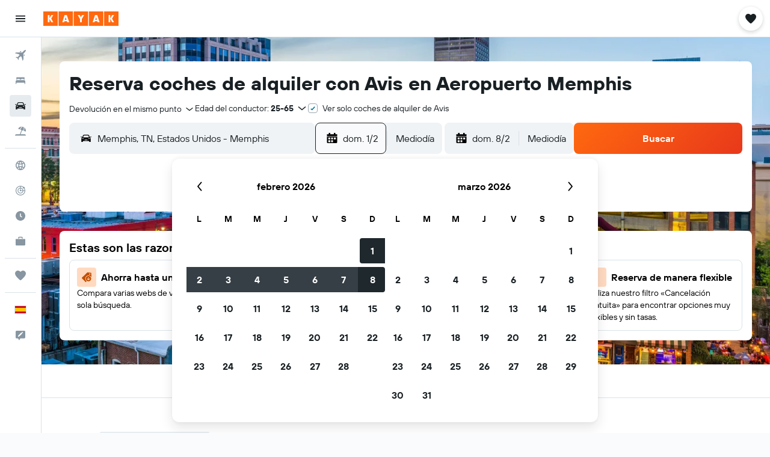

--- FILE ---
content_type: text/html;charset=UTF-8
request_url: https://www.kayak.es/Avis-Coches-de-alquiler-Memphis.MEM.AAVIS.cla.ksp
body_size: 85711
content:
<!DOCTYPE html>
<html lang='es-es' dir='ltr'>
<head>
<meta name="r9-version" content="R801d"/><meta name="r9-built" content="20260122.060142"/><meta name="r9-rendered" content="Sat, 24 Jan 2026 06:51:14 GMT"/><meta name="r9-build-number" content="21"/><link rel="stylesheet" href="https://content.r9cdn.net/res/combined.css?v=a5bef9dcb55a6573c2ccba765257aeba8201df26&amp;cluster=4"/><link rel="stylesheet" href="https://content.r9cdn.net/res/combined.css?v=ee8fd34e824acbe45fdba2a6d338ac6d0a3f79be&amp;cluster=4"/><meta name="viewport" content="width=device-width, initial-scale=1, minimum-scale=1"/><meta name="format-detection" content="telephone=no"/><link rel="icon" href="/favicon.ico" sizes="any"/><link rel="icon" href="/icon.svg" type="image/svg+xml"/><title>Coches de alquiler de Avis en Aeropuerto Memphis - KAYAK</title><meta name="description" content="Encuentra los mejores precios en coches de alquiler de Avis en Aeropuerto Memphis. También puedes leer 39 opiniones de Avis en Aeropuerto Memphis. Busca ofertas de alquiler de coches en el aeropuerto con KAYAK."/><link rel="preconnect" href="apis.google.com"/><link rel="dns-prefetch" href="apis.google.com"/><link rel="preconnect" href="www.googletagmanager.com"/><link rel="dns-prefetch" href="www.googletagmanager.com"/><link rel="preconnect" href="www.google-analytics.com"/><link rel="dns-prefetch" href="www.google-analytics.com"/><meta name="insight-app-sec-validation" content="af188ca0-1818-47ab-bc00-80a6b93a47d0"/><script type="text/javascript">
var safari13PlusRegex = /Macintosh;.*?Version\/(1[3-9]|[2-9][0-9]+)(\.[0-9]+)* Safari/;
if (
window &&
window.navigator &&
window.navigator.userAgent &&
window.navigator.userAgent.indexOf('Safari') > -1 &&
window.navigator.userAgent.indexOf('Chrome') === -1 &&
safari13PlusRegex.test(window.navigator.userAgent)
) {
if (
'ontouchstart' in window &&
(!('cookieEnabled' in window.navigator) || window.navigator.cookieEnabled)
) {
if (
decodeURIComponent(document.cookie).indexOf('pmov=') < 0 &&
decodeURIComponent(document.cookie).indexOf('oo.tweb=') < 0
) {
var d = new Date();
d.setTime(d.getTime() + 90 * 24 * 60 * 60 * 1000);
document.cookie = 'pmov=tb;path=/;expires=' + d.toUTCString();
}
}
}
</script><meta name="kayak_page" content="car,static-agency-location,airport"/><meta name="seop" content="MEM-AVIS"/><meta name="seo-cache" content="true"/><meta name="kayak_seo_splitxp" content="seo-kayak-cars-deals-redesign=control-group"/><script type="text/javascript">
var DynamicContextPromise = (function (handler) {
this.status = 0;
this.value = undefined;
this.thenCallbacks = [];
this.catchCallbacks = [];
this.then = function(fn) {
if (this.status === 0) {
this.thenCallbacks.push(fn);
}
if (this.status === 1) {
fn(this.value);
}
return this;
}.bind(this);
this.catch = function(fn) {
if (this.status === 0) {
this.catchCallbacks.push(fn);
}
if (this.status === 2) {
fn(this.value);
}
return this;
}.bind(this);
var resolve = function(value) {
if (this.status === 0) {
this.status = 1;
this.value = value;
this.thenCallbacks.forEach(function(fn) {
fn(value)
});
}
}.bind(this);
var reject = function(value) {
if (this.status === 0) {
this.status = 2;
this.value = value;
this.catchCallbacks.forEach(function(fn) {
fn(value)
});
}
}.bind(this);
try {
handler(resolve, reject);
} catch (err) {
reject(err);
}
return {
then: this.then,
catch: this.catch,
};
}).bind({})
var ie = (function () {
var undef,
v = 3,
div = document.createElement('div'),
all = div.getElementsByTagName('i');
while (div.innerHTML = '<!--[if gt IE ' + (++v) + ']><i></i><![endif]-->', all[0]);
return v > 4 ? v : undef;
}());
var xhr = ie <= 9 ? new XDomainRequest() : new XMLHttpRequest();
var trackingQueryParams = "";
var getOnlyValidParams = function(paramsList, reservedParamsList) {
var finalParamsList = [];
for (var i = 0; i < paramsList.length; i++) {
if (reservedParamsList.indexOf(paramsList[i].split('=')[0]) == -1) {
finalParamsList.push(paramsList[i]);
}
}
return finalParamsList;
}
var removeUnnecessaryQueryStringChars = function(paramsString) {
if (paramsString.charAt(0) === '?') {
return paramsString.substr(1);
}
return paramsString;
}
var reservedParamsList = ['vertical', 'pageId', 'subPageId', 'originalReferrer', 'seoPlacementId', 'seoLanguage', 'seoCountry', 'tags'];
var paramsString = window.location && window.location.search;
if (paramsString) {
paramsString = removeUnnecessaryQueryStringChars(paramsString);
var finalParamsList = getOnlyValidParams(paramsString.split('&'), reservedParamsList)
trackingQueryParams = finalParamsList.length > 0 ? "&" + finalParamsList.join("&") + "&seo=true" : "";
}
var trackingUrl = '/s/run/fpc/context' +
'?vertical=car' +
'&pageId=static-agency-location' +
'&subPageId=airport' +
'&originalReferrer=' + encodeURIComponent(document.referrer) +
'&seoPlacementId=' + encodeURIComponent('MEM-AVIS') +
'&tags=' + encodeURIComponent('') +
'&origin=' + encodeURIComponent('') +
'&destination=' + encodeURIComponent('') +
'&isSeoPage=' + encodeURIComponent('true') +
'&domain=' + encodeURIComponent(window.location.host) +
trackingQueryParams;
xhr.open('GET', trackingUrl, true);
xhr.responseType = 'json';
window.R9 = window.R9 || {};
window.R9.unhiddenElements = [];
window.R9.dynamicContextPromise = new DynamicContextPromise(function(resolve, reject) {
xhr.onload = function () {
if (xhr.readyState === xhr.DONE && xhr.status === 200) {
window.R9 = window.R9 || {};
window.R9.globals = window.R9.globals || {};
resolve(xhr.response);
if (xhr.response['formToken']) {
R9.globals.formtoken = xhr.response['formToken'];
}
if (xhr.response['jsonPlacementEnabled'] && xhr.response['jsonGlobalPlacementEnabled']) {
if (xhr.response['placement']) {
R9.globals.placement = xhr.response['placement'];
}
if (xhr.response['affiliate']) {
R9.globals.affiliate = xhr.response['affiliate'];
}
}
if (xhr.response['dsaRemovableFields']) {
var dsaRemovableParamsList = xhr.response['dsaRemovableFields'];
var query = window.location.search.slice(1) || "";
var params = query.split('&');
var needRemoveParams = false;
for (var i = 0; i < dsaRemovableParamsList.length; i++) {
if (query.indexOf(dsaRemovableParamsList[i] + '=') != -1) {
needRemoveParams = true;
break;
}
}
if (needRemoveParams) {
var path = window.location.pathname;
var finalQuery = [];
for (var i = 0; i < params.length; i++) {
if (dsaRemovableParamsList.indexOf(params[i].split('=')[0]) == -1) {
finalQuery.push(params[i]);
}
}
if (window.history.replaceState) {
window.history.replaceState({}, document.title, path + (finalQuery.length > 0 ? '?' + finalQuery.join('&') : ''));
}
}
if(xhr.response['cachedCookieConsentEnabled']) {
var unhideElement = (elementId) => {
var elementToUnhide = document.querySelector(elementId);
if (elementToUnhide) {
window.R9.unhiddenElements = window.R9.unhiddenElements || [];
window.R9.unhiddenElements.push(elementId.replace('#', ''));
elementToUnhide.removeAttribute('hidden');
elementToUnhide.dispatchEvent(new Event('initialStaticHideRemove'));
}
}
var unhideCookieConsent = () => {
if (xhr.response['showSharedIabTcfDialog']) {
unhideElement('#iab-tcf-dialog');
}
if (xhr.response['showDataTransferDisclaimerDialog']) {
unhideElement('#shared-data-transfer-disclaimer-dialog');
}
if (xhr.response['showTwoPartyConsentDialog']) {
unhideElement('#shared-two-part-consent-dialog');
}
}
if (document.readyState === "loading") {
document.addEventListener("DOMContentLoaded", unhideCookieConsent);
} else {
unhideCookieConsent();
}
}
}
} else {
reject(xhr.response);
}
};
})
xhr.send('');
</script><link rel="canonical" href="https://www.kayak.es/Avis-Coches-de-alquiler-Memphis.MEM.AAVIS.cla.ksp"/><link rel="alternate" hrefLang="en-AU" href="https://www.kayak.com.au/Avis-Car-hire-Memphis.MEM.AAVIS.cla.ksp"/><link rel="alternate" hrefLang="es-ES" href="https://www.kayak.es/Avis-Coches-de-alquiler-Memphis.MEM.AAVIS.cla.ksp"/><link rel="alternate" hrefLang="fr-FR" href="https://www.kayak.fr/Avis-Locations-de-voiture-Memphis.MEM.AAVIS.cla.ksp"/><link rel="alternate" hrefLang="en-GB" href="https://www.kayak.co.uk/Avis-Car-hire-Memphis.MEM.AAVIS.cla.ksp"/><link rel="alternate" hrefLang="it-IT" href="https://www.kayak.it/Avis-Auto-a-noleggio-Memphis.MEM.AAVIS.cla.ksp"/><link rel="alternate" hrefLang="es-MX" href="https://www.kayak.com.mx/Avis-Alquiler-de-autos-Memphis.MEM.AAVIS.cla.ksp"/><link rel="alternate" hrefLang="pl-PL" href="https://www.kayak.pl/Avis-Wypozyczalnie-Samochodow-Memphis.MEM.AAVIS.cla.ksp"/><link rel="alternate" hrefLang="en-US" href="https://www.kayak.com/Avis-Car-Rentals-Memphis.MEM.AAVIS.cla.ksp"/><meta name="msvalidate.01" content="F474AA342B64B17CDE53F5C5D4C07C7A"/><meta property="og:image" content="https://content.r9cdn.net/rimg/dimg/e5/de/1b65b9a6-city-27663-162cb1df51b.jpg?width=1200&amp;height=630&amp;crop=false"/><meta property="og:image:width" content="1200"/><meta property="og:image:height" content="630"/><meta property="og:title" content="Coches de alquiler de Avis en Aeropuerto Memphis - KAYAK"/><meta property="og:type" content="website"/><meta property="og:description" content="Encuentra los mejores precios en coches de alquiler de Avis en Aeropuerto Memphis. También puedes leer 39 opiniones de Avis en Aeropuerto Memphis. Busca ofertas de alquiler de coches en el aeropuerto con KAYAK."/><meta property="og:url" content="https://www.kayak.es/Avis-Coches-de-alquiler-Memphis.MEM.AAVIS.cla.ksp"/><meta property="og:site_name" content="KAYAK"/><meta property="fb:pages" content="90811893045"/><meta property="twitter:title" content="Coches de alquiler de Avis en Aeropuerto Memphis - KAYAK"/><meta name="twitter:description" content="Encuentra los mejores precios en coches de alquiler de Avis en Aeropuerto Memphis. También puedes leer 39 opiniones de Avis en Aeropuerto Memphis. Busca ofertas de alquiler de coches en el aeropuerto con KAYAK."/><meta name="twitter:image:src" content="https://content.r9cdn.net/rimg/dimg/e5/de/1b65b9a6-city-27663-162cb1df51b.jpg?width=440&amp;height=220&amp;crop=false"/><meta name="twitter:card" content="summary_large_image"/><meta name="twitter:site" content="@KAYAK"/><meta name="twitter:creator" content="@KAYAK"/><meta name="robots" content="index,follow"/><link rel="apple-touch-icon" href="/apple-touch-icon.png"/><link rel="apple-touch-icon" sizes="60x60" href="/apple-touch-icon-60x60.png"/><link rel="apple-touch-icon" sizes="76x76" href="/apple-touch-icon-76x76.png"/><link rel="apple-touch-icon" sizes="120x120" href="/apple-touch-icon-120x120.png"/><link rel="apple-touch-icon" sizes="152x152" href="/apple-touch-icon-152x152.png"/><link rel="apple-touch-icon" sizes="167x167" href="/apple-touch-icon-167x167.png"/><link rel="apple-touch-icon" sizes="180x180" href="/apple-touch-icon-180x180.png"/><script type="application/ld+json">{"@context":"https://schema.org","@type":"Website","name":"KAYAK","url":"https://www.kayak.es"}</script><script type="application/ld+json">{"@context":"http://schema.org","@type":"Organization","name":"KAYAK","url":"https://www.kayak.es/Avis-Coches-de-alquiler-Memphis.MEM.AAVIS.cla.ksp","sameAs":["https://www.facebook.com/kayak.espana/","https://www.youtube.com/channel/UCbVMJxGRVAkrXji1ANUatkQ"]}</script><script type="application/ld+json">{"@context":"http://schema.org","@type":"FAQPage","mainEntity":[{"@type":"Question","name":"¿Cuál es el coche de alquiler más popular de Avis en Aeropuerto Memphis?","acceptedAnswer":{"@type":"Answer","text":"Los coches de alquiler Mediano (Class Intermediate SUV o similar) son los tipos de coches de alquiler más reservados de Avis en Aeropuerto Memphis."}},{"@type":"Question","name":"¿Dónde puedo encontrar coches de alquiler de Avis en Aeropuerto Memphis?","acceptedAnswer":{"@type":"Answer","text":"2491 Winchester Rd es donde se encuentra la agencia de alquiler de coches Avis más cercana a Aeropuerto Memphis. El número de teléfono de dicha agencia es +1 901 345 2847."}},{"@type":"Question","name":"¿Ofrece Avis servicios de recogida o traslado desde Aeropuerto Memphis (MEM)?","acceptedAnswer":{"@type":"Answer","text":"Sí"}}]}</script><script type="application/ld+json">{"@context":"http://schema.org","@type":"BreadcrumbList","itemListElement":[{"@type":"ListItem","position":"1","item":{"@id":"/","name":"KAYAK.es"}},{"@type":"ListItem","position":"2","item":{"@id":"/cars","name":"Coches"}},{"@type":"ListItem","position":"3","item":{"@id":"/Estados-Unidos-Coches-de-alquiler.253.crc.html","name":"Alquiler de coches en Estados Unidos"}},{"@type":"ListItem","position":"4","item":{"@id":"/Tennesse-Estados-Unidos-Coches-de-alquiler.160.crr.html","name":"Alquiler de coches en Tennesse"}},{"@type":"ListItem","position":"5","item":{"@id":"/Alquiler-de-coches-Memphis-barato.27663.cars.ksp","name":"Alquiler de coches en Memphis"}},{"@type":"ListItem","position":"6","item":{"@id":"/Avis-Coches-de-alquiler-Memphis.AAVIS.27663.cl.ksp","name":"Alquiler de coches con Avis en Memphis"}},{"@type":"ListItem","position":"7","item":{"@id":"","name":"Coches de alquiler de Avis en Aeropuerto Memphis"}}]}</script><script type="application/ld+json">{"@context":"http://schema.org","@type":"AutoRental","name":"Avis","image":"https://content.r9cdn.net/rimg/provider-logos/cars/h/avis.png?crop=false&width=120&height=60&fallback=default1.png&_v=7f7d5a809d8f3ba3988b76e735e9719a","aggregateRating":{"@type":"AggregateRating","ratingCount":"39","ratingValue":"67","bestRating":"100"},"parentOrganization":{"@type":"Organization","name":"Avis"}}</script>
</head>
<body class='bd-default bd-kyk react react-st es_ES '><div id='root'><div class="c--AO"><nav class="mZv3" aria-label="Enlaces rápidos de teclado"><a href="#main">Ir al contenido</a></nav><div data-testid="page-top-anchor" aria-live="polite" aria-atomic="true" tabindex="-1" style="position:absolute;width:1px;height:1px;margin:-1px;padding:0;overflow:hidden;clip-path:inset(50%);white-space:nowrap;border:0"></div><header class="mc6t mc6t-mod-sticky-always" style="height:62px;top:0px"><div class="mc6t-wrapper"><div><div class="mc6t-banner mc6t-mod-sticky-non-mobile"></div></div><div class="mc6t-main-content mc6t-mod-bordered" style="height:62px"><div class="common-layout-react-HeaderV2 V_0p V_0p-mod-branded V_0p-mod-side-nav-ux-v2"><div class="wRhj wRhj-mod-justify-start wRhj-mod-grow"><div class="mc6t-nav-button mc6t-mod-hide-empty"><div role="button" tabindex="0" class="ZGw- ZGw--mod-size-medium ZGw--mod-variant-default" aria-label="Abrir navegación principal"><svg viewBox="0 0 200 200" width="20" height="20" xmlns="http://www.w3.org/2000/svg" role="presentation"><path d="M20 153.333h160v-17.778H20v17.778zm0-44.444h160V91.111H20v17.778zm0-62.222v17.778h160V46.667H20z"/></svg></div></div><div class="mc6t-logo mc6t-mod-hide-empty"><div class="gPDR gPDR-mod-focus-keyboard gPDR-kayak gPDR-non-compact gPDR-main-logo-mobile gPDR-mod-reduced-size"><a class="gPDR-main-logo-link" href="/" itemProp="https://schema.org/logo" aria-label="Volver a la página de inicio de kayak"><div class="gPDR-main-logo" style="animation-duration:2000ms"><span style="transform:translate3d(0,0,0);vertical-align:middle;-webkit-font-smoothing:antialiased;-moz-osx-font-smoothing:grayscale;width:auto;height:auto" class="gPDR-logo-image"><svg width="100%" height="100%" viewBox="0 0 125 24" fill="none" xmlns="http://www.w3.org/2000/svg" role="presentation" style="width:inherit;height:inherit;line-height:inherit;color:inherit"><path fill-rule="evenodd" clip-rule="evenodd" d="M0 24h23.936V0H0v24zm25.266 0h23.936V0H25.266v24zm49.202 0H50.532V0h23.936v24zm1.33 0h23.936V0H75.798v24zM125 24h-23.936V0H125v24z" fill="#FF690F"/><path fill-rule="evenodd" clip-rule="evenodd" d="M10.287 11.549V6H7.38v12h2.907v-5.548L13.348 18h3.208l-3.33-6 3.33-6h-3.208l-3.061 5.549zm24.785 4.724L34.552 18h-3.104l3.947-12h3.696l3.93 12h-3.194l-.52-1.727h-4.235zm2.117-6.837l-1.4 4.48h2.8l-1.4-4.48zM63.98 18h-2.906v-5.29L57.144 6h3.463l1.938 3.688L64.447 6h3.409l-3.876 6.71V18zm21.624-1.727L85.084 18h-3.105l3.948-12h3.696l3.93 12h-3.194l-.52-1.727h-4.235zm2.117-6.837l-1.4 4.48h2.8l-1.4-4.48zm23.63 2.113V6h-2.907v12h2.907v-5.548L114.412 18h3.208l-3.33-6 3.33-6h-3.208l-3.061 5.549z" fill="#FAFAFC"/> </svg></span></div></a></div></div></div><div class="wRhj wRhj-mod-width-full-mobile wRhj-mod-justify-center wRhj-mod-allow-shrink"><div class="V_0p-search-display-wrapper"></div></div><div class="wRhj wRhj-mod-justify-end wRhj-mod-grow"><div><div class="common-layout-react-HeaderAccountWrapper theme-light account--collapsible account--not-branded"><div class="ui-layout-header-HeaderTripsItem"><div class="trips-drawer-wrapper theme-light"><div><div role="button" tabindex="0" class="ZGw- ZGw--mod-size-medium ZGw--mod-variant-round" aria-label="Abrir menú de viajes"><div class="c_EZE"><svg viewBox="0 0 200 200" width="1.25em" height="1.25em" xmlns="http://www.w3.org/2000/svg" class="" role="presentation" aria-hidden="true"><path d="M176.54 34.58c-8.61-8.83-20.13-13.99-32.29-14.53c-21.53-.97-36.06 12.06-43.92 22.17c-7.86-10.12-22.39-23.14-43.92-22.17c-12.27.54-23.68 5.7-32.29 14.53c-8.72 8.93-13.45 20.56-13.45 32.83c0 19.27 10.98 41.01 32.51 64.58c17.11 18.73 32.29 33.15 46.28 44.24c3.23 2.48 7.1 3.77 10.87 3.77s7.64-1.29 10.87-3.77c14.1-11.09 29.17-25.51 46.28-44.24c21.53-23.57 32.51-45.32 32.51-64.58c0-12.27-4.74-23.9-13.46-32.83z"/></svg></div></div></div></div></div></div></div></div><div class="c5ab7 c5ab7-mod-absolute c5ab7-collapsed c5ab7-mod-variant-accordion" style="top:62px"><div tabindex="-1" class="pRB0 pRB0-collapsed pRB0-mod-variant-accordion pRB0-mod-position-sticky" style="top:62px;height:calc(100vh - 62px)"><div><div class="pRB0-nav-items"><nav class="HtHs" aria-label="Buscar"><ul class="HtHs-nav-list"><li><a href="/vuelos/Espana-ES0/Memphis-MEM" aria-label="Buscar vuelos " class="dJtn dJtn-collapsed dJtn-mod-variant-accordion" aria-current="false"><svg viewBox="0 0 200 200" width="1.25em" height="1.25em" xmlns="http://www.w3.org/2000/svg" class="ncEv ncEv-rtl-aware dJtn-menu-item-icon" role="presentation" aria-hidden="true"><path d="M178.081 41.973c-2.681 2.663-16.065 17.416-28.956 30.221c0 107.916 3.558 99.815-14.555 117.807l-14.358-60.402l-14.67-14.572c-38.873 38.606-33.015 8.711-33.015 45.669c.037 8.071-3.373 13.38-8.263 18.237L50.66 148.39l-30.751-13.513c10.094-10.017 15.609-8.207 39.488-8.207c8.127-16.666 18.173-23.81 26.033-31.62L70.79 80.509L10 66.269c17.153-17.039 6.638-13.895 118.396-13.895c12.96-12.873 26.882-27.703 29.574-30.377c7.745-7.692 28.017-14.357 31.205-11.191c3.187 3.166-3.349 23.474-11.094 31.167zm-13.674 42.469l-8.099 8.027v23.58c17.508-17.55 21.963-17.767 8.099-31.607zm-48.125-47.923c-13.678-13.652-12.642-10.828-32.152 8.57h23.625l8.527-8.57z"/></svg><div class="dJtn-menu-item-title">Vuelos</div></a></li><li><a href="/Hoteles-en-Memphis.27663.hotel.ksp" aria-label="Buscar alojamientos " class="dJtn dJtn-collapsed dJtn-mod-variant-accordion" aria-current="false"><svg viewBox="0 0 200 200" width="1.25em" height="1.25em" xmlns="http://www.w3.org/2000/svg" class="ncEv dJtn-menu-item-icon" role="presentation" aria-hidden="true"><path d="M166.666 44.998v40.438h-6.078c-2.927-7.642-10.155-13.048-18.607-13.048H123.68c-8.452 0-15.68 5.406-18.607 13.048H94.927C92 77.794 84.772 72.388 76.32 72.388H58.019c-8.452 0-15.68 5.406-18.607 13.048H33.33V44.998h133.336zM180 113.749c0-10.387-7.445-18.982-17.131-20.414H37.131C27.44 94.767 20 103.362 20 113.749v41.253h13.33v-20.627h133.336v20.627H180v-41.253z"/></svg><div class="dJtn-menu-item-title">Hoteles</div></a></li><li><a href="/cars" aria-label="Buscar autos " class="dJtn dJtn-active dJtn-collapsed dJtn-mod-variant-accordion" aria-current="page"><svg viewBox="0 0 200 200" width="1.25em" height="1.25em" xmlns="http://www.w3.org/2000/svg" class="ncEv dJtn-menu-item-icon" role="presentation" aria-hidden="true"><path d="M22.613 84.516C15.647 84.516 10 78.883 10 71.935h12.613c6.966 0 12.613 5.632 12.613 12.581H22.613zm154.774-12.581c-6.966 0-12.613 5.632-12.613 12.581h12.613c6.966 0 12.613-5.633 12.613-12.581h-12.613zm-14.97 13.387c17.991 23.752 15.201 5.722 15.201 74.678h-25.226v-15.484H46.638V160H22.382c0-61.366-3.522-57.158 15.26-75.027C52.259 31.161 56.599 40 127.818 40c25.287 0 29.864 27.733 34.599 45.322zM51.402 84.63h97.104c-10.46-38.739-5.871-32.049-76.037-32.049c-14.277 0-17.559 19.369-21.067 32.049zm9.619 26.983c0-6.948-5.647-12.581-12.613-12.581H35.796c0 6.948 5.647 12.581 12.613 12.581h12.612zm60.705 11.613H78.169a4.374 4.374 0 0 0-4.132 5.791c1.318 4.014 1.759 2.919 47.794 2.919c5.718-.001 5.891-8.71-.105-8.71zm42.479-24.194h-12.574c-6.944 0-12.613 5.655-12.613 12.581h12.574c6.944 0 12.613-5.654 12.613-12.581z"/></svg><div class="dJtn-menu-item-title">Coches</div></a></li><li><a href="/vacaciones/tennessee/menfis" aria-label="Buscar paquetes " class="dJtn dJtn-collapsed dJtn-mod-variant-accordion" aria-current="false"><svg viewBox="0 0 200 200" width="1.25em" height="1.25em" xmlns="http://www.w3.org/2000/svg" class="ncEv dJtn-menu-item-icon" role="presentation" aria-hidden="true"><path d="M157.952 96.997c6.587-23.706 7.897-44.46 4.27-58.735c21.469 15.807 32.083 43.166 26.147 69.806l-30.417-11.071zm-33.65-71.949C98.32 24.07 73.444 38.069 61.141 61.761l29.201 10.628c10.043-22.067 22.168-38.629 33.96-47.341zM167.5 152.5h-64.222l24.267-66.571l22.224 8.089c7.814-28.622 6.856-50.857 1.101-61.029c-3.617-3.015-3.281-3.53-11.699-5.766c-11.068 2.509-27.356 19.292-40.644 48.145l17.85 6.497l-25.75 70.635H32.5C20.074 152.5 10 162.574 10 175h180c0-12.426-10.074-22.5-22.5-22.5z"/></svg><div class="dJtn-menu-item-title">Viajes</div></a></li></ul></nav></div><div class="pRB0-line"></div><div class="pRB0-nav-items"><nav class="HtHs" aria-label="Planificación de viajes"><ul class="HtHs-nav-list"><li><a href="#" class="eHiZ-mod-underline-none dJtn dJtn-collapsed dJtn-mod-variant-accordion" aria-label="Ir a Explore " aria-current="false"><svg viewBox="0 0 200 200" width="1.25em" height="1.25em" xmlns="http://www.w3.org/2000/svg" class="ncEv dJtn-menu-item-icon" role="presentation" aria-hidden="true"><path d="M169.88 138.9h0a79.85 79.85 0 00-3.83-84c-.1-.15-.22-.29-.33-.44a79.91 79.91 0 00-131.3-.2c-.15.22-.33.43-.48.65c-1.37 2-2.63 4.07-3.82 6.2h0a79.85 79.85 0 003.83 84c.1.15.22.29.33.44a79.91 79.91 0 00131.3.2c.15-.22.33-.43.48-.65c1.37-2 2.63-4.1 3.82-6.2zM100 114.55a110.59 110.59 0 00-20.32 2a93.19 93.19 0 01-.05-33a111 111 0 0020.37 2a110.17 110.17 0 0020.37-2a96.15 96.15 0 011.45 16.45a98.18 98.18 0 01-1.5 16.52a111.13 111.13 0 00-20.32-1.97zm16.78 16.12a97.25 97.25 0 01-16.78 31a97.09 97.09 0 01-16.78-31a95.82 95.82 0 0116.78-1.58a98.8 98.8 0 0116.78 1.58zM83.17 69.32a101.72 101.72 0 0116.83-31a101.79 101.79 0 0116.83 31A95.33 95.33 0 01100 70.91a98.56 98.56 0 01-16.83-1.59zm51.35 10.6a115.45 115.45 0 0023.28-10.56a65.2 65.2 0 010 61.27a113 113 0 00-23.38-10.54a113.12 113.12 0 001.94-20.09a111.07 111.07 0 00-1.84-20.08zm15-22.59A100.53 100.53 0 01131 65.78a115.69 115.69 0 00-14.12-28.95a65.42 65.42 0 0132.64 20.5zm-66.39-20.5a115.75 115.75 0 00-14.08 28.85a98.56 98.56 0 01-18.56-8.37a65.51 65.51 0 0132.64-20.48zM65.49 79.88a107.94 107.94 0 00.07 40.17a115.19 115.19 0 00-23.36 10.59a65.2 65.2 0 010-61.27a113 113 0 0023.29 10.51zm-15 62.79a100.14 100.14 0 0118.61-8.47a112.19 112.19 0 0014 29a65.4 65.4 0 01-32.62-20.53zm66.46 20.48a112.49 112.49 0 0013.94-28.85a98.23 98.23 0 0118.63 8.39a65.45 65.45 0 01-32.58 20.46z"/></svg><div class="dJtn-menu-item-title">Explore</div></a></li><li><a href="#" class="eHiZ-mod-underline-none dJtn dJtn-collapsed dJtn-mod-variant-accordion" aria-label="Seguir un vuelo|Rastrear un vuelo " aria-current="false"><svg viewBox="0 0 200 200" width="1.25em" height="1.25em" xmlns="http://www.w3.org/2000/svg" class="ncEv dJtn-menu-item-icon" role="presentation" aria-hidden="true"><path d="M168.281 58.293c6.845-11.994-5.4-26.252-18.407-20.847C98.458-3.603 20 32.035 20 100c0 44.183 35.817 80 80 80c62.669 0 100.636-68.852 68.281-121.707zm-63.17-27.232a68.554 68.554 0 0 1 37.055 14.07c-4.703 11.218 5.608 23.149 17.509 19.833a68.481 68.481 0 0 1 9.264 29.925h-21.63c-2.285-22.237-19.961-39.913-42.199-42.199V31.061zm0 32.809c16.099 2.175 28.844 14.92 31.019 31.019h-25.588a11.472 11.472 0 0 0-5.431-5.431V63.87zm5.241 41.004h25.588c-2.498 18.488-18.934 32.552-38.383 31.265c-43.199-2.859-45.502-66.262-2.432-72.08v25.588a11.44 11.44 0 0 0-6.384 12.184c1.723 10.959 16.792 13.189 21.611 3.043zm-12.759 63.959c-35.94-1.236-65.19-30.486-66.426-66.426c-1.29-37.5 27.4-68.589 63.958-71.157v21.63c-24.355 2.503-43.239 23.467-42.424 48.667c.801 24.759 20.992 44.951 45.751 45.751c25.199.815 46.164-18.068 48.667-42.424h21.63c-2.567 36.559-33.656 65.248-71.156 63.959z"/></svg><div class="dJtn-menu-item-title">Rastreador</div></a></li><li><a href="#" class="eHiZ-mod-underline-none dJtn dJtn-collapsed dJtn-mod-variant-accordion" aria-label="Descubre el mejor momento para viajar " aria-current="false"><svg viewBox="0 0 200 200" width="1.25em" height="1.25em" xmlns="http://www.w3.org/2000/svg" class="ncEv dJtn-menu-item-icon" role="presentation" aria-hidden="true"><path d="M99.92 20C55.76 20 20 55.84 20 100s35.76 80 79.92 80c44.24 0 80.08-35.84 80.08-80s-35.84-80-80.08-80zm21.221 106.432C94.917 110.697 92.5 110.659 92.5 105V60h15v40.754l21.359 12.814l-7.718 12.864z"/></svg><div class="dJtn-menu-item-title">El mejor momento</div></a></li><li><a href="#" class="eHiZ-mod-underline-none dJtn dJtn-collapsed dJtn-mod-variant-accordion" aria-label="KAYAK Business NUEVO" aria-current="false"><svg viewBox="0 0 200 200" width="1.25em" height="1.25em" xmlns="http://www.w3.org/2000/svg" class="ncEv dJtn-menu-item-icon" role="presentation" aria-hidden="true"><path d="M78.182 42h43.636v14.5h14.546V41.855c0-7.924-6.451-14.355-14.407-14.355H78.044c-7.956 0-14.407 6.431-14.407 14.355V56.5h14.546V42zM20 63.75V158c0 8.004 6.516 14.5 14.545 14.5h130.909c8.029 0 14.545-6.496 14.545-14.5V63.75H20z"/></svg><div class="dJtn-menu-item-title">KAYAK Business</div><span class="dJtn-flag-text">NUEVO</span></a></li></ul></nav></div><div class="pRB0-line"></div><div class="pRB0-nav-items"><div><a href="#" class="eHiZ-mod-underline-none dJtn dJtn-collapsed dJtn-mod-variant-accordion" aria-label="Trips " aria-current="false"><svg viewBox="0 0 200 200" width="1.25em" height="1.25em" xmlns="http://www.w3.org/2000/svg" class="ncEv dJtn-menu-item-icon" role="presentation" aria-hidden="true"><path d="M176.54 34.58c-8.61-8.83-20.13-13.99-32.29-14.53c-21.53-.97-36.06 12.06-43.92 22.17c-7.86-10.12-22.39-23.14-43.92-22.17c-12.27.54-23.68 5.7-32.29 14.53c-8.72 8.93-13.45 20.56-13.45 32.83c0 19.27 10.98 41.01 32.51 64.58c17.11 18.73 32.29 33.15 46.28 44.24c3.23 2.48 7.1 3.77 10.87 3.77s7.64-1.29 10.87-3.77c14.1-11.09 29.17-25.51 46.28-44.24c21.53-23.57 32.51-45.32 32.51-64.58c0-12.27-4.74-23.9-13.46-32.83z"/></svg><div class="dJtn-menu-item-title">Trips</div></a></div></div><div class="pRB0-line"></div><div class="pRB0-nav-items"><div role="button" tabindex="0" aria-label="Seleccionar idioma " class="dJtn dJtn-collapsed dJtn-mod-variant-accordion"><div class="dJtn-menu-item-icon"><div class="IXOM IXOM-mod-size-xsmall"><span class="IXOM-flag-container IXOM-es IXOM-mod-bordered"><img class="DU4n DU4n-hidden" alt="España (Español)" width="18" height="12"/></span></div></div><div class="dJtn-menu-item-title">Español</div></div></div></div><div class="pRB0-navigation-links"><div class="F-Tz"></div></div></div></div><div class="c1yxs-hidden"><div class="c-ulo c-ulo-mod-always-render" aria-modal="true"><div class="c-ulo-viewport"><div tabindex="-1" class="c-ulo-content" style="max-width:640px"><div class="BLL2 BLL2-mod-variant-row BLL2-mod-padding-top-small BLL2-mod-padding-bottom-base BLL2-mod-padding-x-large"><div class="BLL2-main BLL2-mod-close-variant-dismiss BLL2-mod-dialog-variant-bottom-sheet-popup"><span class="BLL2-close BLL2-mod-close-variant-dismiss BLL2-mod-close-orientation-left BLL2-mod-close-button-padding-none"><button role="button" class="Py0r Py0r-mod-full-height-width Py0r-mod-variant-solid Py0r-mod-theme-none Py0r-mod-shape-default Py0r-mod-size-xsmall Py0r-mod-outline-offset" tabindex="0" aria-disabled="false" aria-label="Cerrar"><div class="Py0r-button-container"><div class="Py0r-button-content"><svg viewBox="0 0 200 200" width="20" height="20" xmlns="http://www.w3.org/2000/svg" role="presentation"><path fill-rule="evenodd" clip-rule="evenodd" d="M180 37.918L162.082 20L100 82.208L37.918 20L20 37.918L82.208 100L20 162.082L37.918 180L100 117.792L162.082 180L180 162.082L117.792 100z"/></svg></div></div></button></span><div class="BLL2-content"></div></div><div class="BLL2-bottom-content"><label class="hEI8" id="country-picker-search-label" for="country-picker-search">Buscar un país o idioma</label><div role="presentation" tabindex="-1" class="puNl puNl-mod-cursor-inherit puNl-mod-font-size-base puNl-mod-radius-base puNl-mod-corner-radius-all puNl-mod-size-base puNl-mod-spacing-default puNl-mod-state-default puNl-mod-theme-form puNl-mod-validation-state-neutral puNl-mod-validation-style-border"><input class="NhpT NhpT-mod-radius-base NhpT-mod-corner-radius-all NhpT-mod-size-base NhpT-mod-state-default NhpT-mod-theme-form NhpT-mod-validation-state-neutral NhpT-mod-validation-style-border NhpT-mod-hide-native-clear-button" type="search" tabindex="0" aria-controls="country-picker-list" id="country-picker-search" autoComplete="off" placeholder="Buscar un país o idioma" value=""/></div></div></div><div class="Qe5W Qe5W-mod-padding-none"><div class="daOL"><ul role="listbox" tabindex="0" id="country-picker-list" class="RHsd RHsd-mod-hide-focus-outline RHsd-mod-display-flex"><li id="es-AR-Argentina (Español)" role="option" class="pe5z" aria-selected="false"><a aria-current="false" class="dG4A" href="https://www.kayak.com.ar/cars" tabindex="-1"><div class="IXOM IXOM-mod-size-xsmall"><span class="IXOM-flag-container IXOM-ar IXOM-mod-bordered"><img class="DU4n DU4n-hidden" alt="Argentina (Español)" width="18" height="12"/></span></div><span class="dG4A-label">Argentina (Español)</span></a></li><li id="en-AU-Australia (English)" role="option" class="pe5z" aria-selected="false"><a aria-current="false" class="dG4A" href="https://www.kayak.com.au/Avis-Car-hire-Memphis.MEM.AAVIS.cla.ksp" tabindex="-1"><div class="IXOM IXOM-mod-size-xsmall"><span class="IXOM-flag-container IXOM-au IXOM-mod-bordered"><img class="DU4n DU4n-hidden" alt="Australia (English)" width="18" height="12"/></span></div><span class="dG4A-label">Australia (English)</span></a></li><li id="fr-BE-Belgique (Français)" role="option" class="pe5z" aria-selected="false"><a aria-current="false" class="dG4A" href="https://www.be.kayak.com/cars" tabindex="-1"><div class="IXOM IXOM-mod-size-xsmall"><span class="IXOM-flag-container IXOM-be IXOM-mod-bordered"><img class="DU4n DU4n-hidden" alt="Belgique (Français)" width="18" height="12"/></span></div><span class="dG4A-label">Belgique (Français)</span></a></li><li id="nl-BE-België (Nederlands)" role="option" class="pe5z" aria-selected="false"><a aria-current="false" class="dG4A" href="https://www.be.kayak.com/cars" tabindex="-1"><div class="IXOM IXOM-mod-size-xsmall"><span class="IXOM-flag-container IXOM-be IXOM-mod-bordered"><img class="DU4n DU4n-hidden" alt="België (Nederlands)" width="18" height="12"/></span></div><span class="dG4A-label">België (Nederlands)</span></a></li><li id="es-BO-Bolivia (Español)" role="option" class="pe5z" aria-selected="false"><a aria-current="false" class="dG4A" href="https://www.kayak.bo/cars" tabindex="-1"><div class="IXOM IXOM-mod-size-xsmall"><span class="IXOM-flag-container IXOM-bo IXOM-mod-bordered"><img class="DU4n DU4n-hidden" alt="Bolivia (Español)" width="18" height="12"/></span></div><span class="dG4A-label">Bolivia (Español)</span></a></li><li id="pt-BR-Brasil (Português)" role="option" class="pe5z" aria-selected="false"><a aria-current="false" class="dG4A" href="https://www.kayak.com.br/cars" tabindex="-1"><div class="IXOM IXOM-mod-size-xsmall"><span class="IXOM-flag-container IXOM-br IXOM-mod-bordered"><img class="DU4n DU4n-hidden" alt="Brasil (Português)" width="18" height="12"/></span></div><span class="dG4A-label">Brasil (Português)</span></a></li><li id="en-CA-Canada (English)" role="option" class="pe5z" aria-selected="false"><a aria-current="false" class="dG4A" href="https://www.ca.kayak.com/cars" tabindex="-1"><div class="IXOM IXOM-mod-size-xsmall"><span class="IXOM-flag-container IXOM-ca IXOM-mod-bordered"><img class="DU4n DU4n-hidden" alt="Canada (English)" width="18" height="12"/></span></div><span class="dG4A-label">Canada (English)</span></a></li><li id="fr-CA-Canada (Français)" role="option" class="pe5z" aria-selected="false"><a aria-current="false" class="dG4A" href="https://www.ca.kayak.com/cars" tabindex="-1"><div class="IXOM IXOM-mod-size-xsmall"><span class="IXOM-flag-container IXOM-ca IXOM-mod-bordered"><img class="DU4n DU4n-hidden" alt="Canada (Français)" width="18" height="12"/></span></div><span class="dG4A-label">Canada (Français)</span></a></li><li id="es-CL-Chile (Español)" role="option" class="pe5z" aria-selected="false"><a aria-current="false" class="dG4A" href="https://www.kayak.cl/cars" tabindex="-1"><div class="IXOM IXOM-mod-size-xsmall"><span class="IXOM-flag-container IXOM-cl IXOM-mod-bordered"><img class="DU4n DU4n-hidden" alt="Chile (Español)" width="18" height="12"/></span></div><span class="dG4A-label">Chile (Español)</span></a></li><li id="es-CO-Colombia (Español)" role="option" class="pe5z" aria-selected="false"><a aria-current="false" class="dG4A" href="https://www.kayak.com.co/cars" tabindex="-1"><div class="IXOM IXOM-mod-size-xsmall"><span class="IXOM-flag-container IXOM-co IXOM-mod-bordered"><img class="DU4n DU4n-hidden" alt="Colombia (Español)" width="18" height="12"/></span></div><span class="dG4A-label">Colombia (Español)</span></a></li><li id="es-CR-Costa Rica (Español)" role="option" class="pe5z" aria-selected="false"><a aria-current="false" class="dG4A" href="https://www.kayak.co.cr/cars" tabindex="-1"><div class="IXOM IXOM-mod-size-xsmall"><span class="IXOM-flag-container IXOM-cr IXOM-mod-bordered"><img class="DU4n DU4n-hidden" alt="Costa Rica (Español)" width="18" height="12"/></span></div><span class="dG4A-label">Costa Rica (Español)</span></a></li><li id="da-DK-Danmark (Dansk)" role="option" class="pe5z" aria-selected="false"><a aria-current="false" class="dG4A" href="https://www.kayak.dk/cars" tabindex="-1"><div class="IXOM IXOM-mod-size-xsmall"><span class="IXOM-flag-container IXOM-dk IXOM-mod-bordered"><img class="DU4n DU4n-hidden" alt="Danmark (Dansk)" width="18" height="12"/></span></div><span class="dG4A-label">Danmark (Dansk)</span></a></li><li id="de-DE-Deutschland (Deutsch)" role="option" class="pe5z" aria-selected="false"><a aria-current="false" class="dG4A" href="https://www.kayak.de/cars" tabindex="-1"><div class="IXOM IXOM-mod-size-xsmall"><span class="IXOM-flag-container IXOM-de IXOM-mod-bordered"><img class="DU4n DU4n-hidden" alt="Deutschland (Deutsch)" width="18" height="12"/></span></div><span class="dG4A-label">Deutschland (Deutsch)</span></a></li><li id="en-DE-Germany (English)" role="option" class="pe5z" aria-selected="false"><a aria-current="false" class="dG4A" href="https://www.kayak.de/cars" tabindex="-1"><div class="IXOM IXOM-mod-size-xsmall"><span class="IXOM-flag-container IXOM-de IXOM-mod-bordered"><img class="DU4n DU4n-hidden" alt="Germany (English)" width="18" height="12"/></span></div><span class="dG4A-label">Germany (English)</span></a></li><li id="es-EC-Ecuador (Español)" role="option" class="pe5z" aria-selected="false"><a aria-current="false" class="dG4A" href="https://www.kayak.com.ec/cars" tabindex="-1"><div class="IXOM IXOM-mod-size-xsmall"><span class="IXOM-flag-container IXOM-ec IXOM-mod-bordered"><img class="DU4n DU4n-hidden" alt="Ecuador (Español)" width="18" height="12"/></span></div><span class="dG4A-label">Ecuador (Español)</span></a></li><li id="es-SV-El Salvador (Español)" role="option" class="pe5z" aria-selected="false"><a aria-current="false" class="dG4A" href="https://www.kayak.com.sv/cars" tabindex="-1"><div class="IXOM IXOM-mod-size-xsmall"><span class="IXOM-flag-container IXOM-sv IXOM-mod-bordered"><img class="DU4n DU4n-hidden" alt="El Salvador (Español)" width="18" height="12"/></span></div><span class="dG4A-label">El Salvador (Español)</span></a></li><li id="es-ES-España (Español)" role="option" class="pe5z pe5z-mod-selected" aria-selected="true"><a aria-current="true" class="dG4A dG4A-mod-selected" href="https://www.kayak.es/Avis-Coches-de-alquiler-Memphis.MEM.AAVIS.cla.ksp" tabindex="-1"><div class="IXOM IXOM-mod-size-xsmall"><span class="IXOM-flag-container IXOM-es IXOM-mod-bordered"><img class="DU4n DU4n-hidden" alt="España (Español)" width="18" height="12"/></span></div><span class="dG4A-label">España (Español)</span></a></li><li id="ca-ES-Espanya (Català)" role="option" class="pe5z" aria-selected="false"><a aria-current="false" class="dG4A" href="https://www.kayak.es/Avis-Coches-de-alquiler-Memphis.MEM.AAVIS.cla.ksp" tabindex="-1"><div class="IXOM IXOM-mod-size-xsmall"><span class="IXOM-flag-container IXOM-es IXOM-mod-bordered"><img class="DU4n DU4n-hidden" alt="Espanya (Català)" width="18" height="12"/></span></div><span class="dG4A-label">Espanya (Català)</span></a></li><li id="fr-FR-France (Français)" role="option" class="pe5z" aria-selected="false"><a aria-current="false" class="dG4A" href="https://www.kayak.fr/Avis-Locations-de-voiture-Memphis.MEM.AAVIS.cla.ksp" tabindex="-1"><div class="IXOM IXOM-mod-size-xsmall"><span class="IXOM-flag-container IXOM-fr IXOM-mod-bordered"><img class="DU4n DU4n-hidden" alt="France (Français)" width="18" height="12"/></span></div><span class="dG4A-label">France (Français)</span></a></li><li id="el-GR-Ελλάδα (Ελληνική)" role="option" class="pe5z" aria-selected="false"><a aria-current="false" class="dG4A" href="https://www.gr.kayak.com/cars" tabindex="-1"><div class="IXOM IXOM-mod-size-xsmall"><span class="IXOM-flag-container IXOM-gr IXOM-mod-bordered"><img class="DU4n DU4n-hidden" alt="Ελλάδα (Ελληνική)" width="18" height="12"/></span></div><span class="dG4A-label">Ελλάδα (Ελληνική)</span></a></li><li id="es-GT-Guatemala (Español)" role="option" class="pe5z" aria-selected="false"><a aria-current="false" class="dG4A" href="https://www.kayak.com.gt/cars" tabindex="-1"><div class="IXOM IXOM-mod-size-xsmall"><span class="IXOM-flag-container IXOM-gt IXOM-mod-bordered"><img class="DU4n DU4n-hidden" alt="Guatemala (Español)" width="18" height="12"/></span></div><span class="dG4A-label">Guatemala (Español)</span></a></li><li id="es-HN-Honduras (Español)" role="option" class="pe5z" aria-selected="false"><a aria-current="false" class="dG4A" href="https://www.kayak.com.hn/cars" tabindex="-1"><div class="IXOM IXOM-mod-size-xsmall"><span class="IXOM-flag-container IXOM-hn IXOM-mod-bordered"><img class="DU4n DU4n-hidden" alt="Honduras (Español)" width="18" height="12"/></span></div><span class="dG4A-label">Honduras (Español)</span></a></li><li id="en-HK-Hong Kong (English)" role="option" class="pe5z" aria-selected="false"><a aria-current="false" class="dG4A" href="https://www.kayak.com.hk/cars" tabindex="-1"><div class="IXOM IXOM-mod-size-xsmall"><span class="IXOM-flag-container IXOM-hk IXOM-mod-bordered"><img class="DU4n DU4n-hidden" alt="Hong Kong (English)" width="18" height="12"/></span></div><span class="dG4A-label">Hong Kong (English)</span></a></li><li id="zh-HK-香港 (中文)" role="option" class="pe5z" aria-selected="false"><a aria-current="false" class="dG4A" href="https://www.kayak.com.hk/cars" tabindex="-1"><div class="IXOM IXOM-mod-size-xsmall"><span class="IXOM-flag-container IXOM-hk IXOM-mod-bordered"><img class="DU4n DU4n-hidden" alt="香港 (中文)" width="18" height="12"/></span></div><span class="dG4A-label">香港 (中文)</span></a></li><li id="en-IN-India (English)" role="option" class="pe5z" aria-selected="false"><a aria-current="false" class="dG4A" href="https://www.kayak.co.in/cars" tabindex="-1"><div class="IXOM IXOM-mod-size-xsmall"><span class="IXOM-flag-container IXOM-in IXOM-mod-bordered"><img class="DU4n DU4n-hidden" alt="India (English)" width="18" height="12"/></span></div><span class="dG4A-label">India (English)</span></a></li><li id="id-ID-Indonesia (Bahasa Indonesia)" role="option" class="pe5z" aria-selected="false"><a aria-current="false" class="dG4A" href="https://www.kayak.co.id/cars" tabindex="-1"><div class="IXOM IXOM-mod-size-xsmall"><span class="IXOM-flag-container IXOM-id IXOM-mod-bordered"><img class="DU4n DU4n-hidden" alt="Indonesia (Bahasa Indonesia)" width="18" height="12"/></span></div><span class="dG4A-label">Indonesia (Bahasa Indonesia)</span></a></li><li id="en-ID-Indonesia (English)" role="option" class="pe5z" aria-selected="false"><a aria-current="false" class="dG4A" href="https://www.kayak.co.id/cars" tabindex="-1"><div class="IXOM IXOM-mod-size-xsmall"><span class="IXOM-flag-container IXOM-id IXOM-mod-bordered"><img class="DU4n DU4n-hidden" alt="Indonesia (English)" width="18" height="12"/></span></div><span class="dG4A-label">Indonesia (English)</span></a></li><li id="en-IE-Ireland (English)" role="option" class="pe5z" aria-selected="false"><a aria-current="false" class="dG4A" href="https://www.kayak.ie/cars" tabindex="-1"><div class="IXOM IXOM-mod-size-xsmall"><span class="IXOM-flag-container IXOM-ie IXOM-mod-bordered"><img class="DU4n DU4n-hidden" alt="Ireland (English)" width="18" height="12"/></span></div><span class="dG4A-label">Ireland (English)</span></a></li><li id="en-IL-Israel (English)" role="option" class="pe5z" aria-selected="false"><a aria-current="false" class="dG4A" href="https://www.il.kayak.com/cars" tabindex="-1"><div class="IXOM IXOM-mod-size-xsmall"><span class="IXOM-flag-container IXOM-il IXOM-mod-bordered"><img class="DU4n DU4n-hidden" alt="Israel (English)" width="18" height="12"/></span></div><span class="dG4A-label">Israel (English)</span></a></li><li id="he-IL-ישראל (עִבְרִית)" role="option" class="pe5z" aria-selected="false"><a aria-current="false" class="dG4A" href="https://www.il.kayak.com/cars" tabindex="-1"><div class="IXOM IXOM-mod-size-xsmall"><span class="IXOM-flag-container IXOM-il IXOM-mod-bordered"><img class="DU4n DU4n-hidden" alt="ישראל (עִבְרִית)" width="18" height="12"/></span></div><span class="dG4A-label">ישראל (עִבְרִית)</span></a></li><li id="it-IT-Italia (Italiano)" role="option" class="pe5z" aria-selected="false"><a aria-current="false" class="dG4A" href="https://www.kayak.it/Avis-Auto-a-noleggio-Memphis.MEM.AAVIS.cla.ksp" tabindex="-1"><div class="IXOM IXOM-mod-size-xsmall"><span class="IXOM-flag-container IXOM-it IXOM-mod-bordered"><img class="DU4n DU4n-hidden" alt="Italia (Italiano)" width="18" height="12"/></span></div><span class="dG4A-label">Italia (Italiano)</span></a></li><li id="ja-JP-日本 (日本語)" role="option" class="pe5z" aria-selected="false"><a aria-current="false" class="dG4A" href="https://www.kayak.co.jp/cars" tabindex="-1"><div class="IXOM IXOM-mod-size-xsmall"><span class="IXOM-flag-container IXOM-jp IXOM-mod-bordered"><img class="DU4n DU4n-hidden" alt="日本 (日本語)" width="18" height="12"/></span></div><span class="dG4A-label">日本 (日本語)</span></a></li><li id="en-MY-Malaysia (English)" role="option" class="pe5z" aria-selected="false"><a aria-current="false" class="dG4A" href="https://www.kayak.com.my/cars" tabindex="-1"><div class="IXOM IXOM-mod-size-xsmall"><span class="IXOM-flag-container IXOM-my IXOM-mod-bordered"><img class="DU4n DU4n-hidden" alt="Malaysia (English)" width="18" height="12"/></span></div><span class="dG4A-label">Malaysia (English)</span></a></li><li id="ms-MY-Malaysia (Melayu)" role="option" class="pe5z" aria-selected="false"><a aria-current="false" class="dG4A" href="https://www.kayak.com.my/cars" tabindex="-1"><div class="IXOM IXOM-mod-size-xsmall"><span class="IXOM-flag-container IXOM-my IXOM-mod-bordered"><img class="DU4n DU4n-hidden" alt="Malaysia (Melayu)" width="18" height="12"/></span></div><span class="dG4A-label">Malaysia (Melayu)</span></a></li><li id="es-MX-México (Español)" role="option" class="pe5z" aria-selected="false"><a aria-current="false" class="dG4A" href="https://www.kayak.com.mx/Avis-Alquiler-de-autos-Memphis.MEM.AAVIS.cla.ksp" tabindex="-1"><div class="IXOM IXOM-mod-size-xsmall"><span class="IXOM-flag-container IXOM-mx IXOM-mod-bordered"><img class="DU4n DU4n-hidden" alt="México (Español)" width="18" height="12"/></span></div><span class="dG4A-label">México (Español)</span></a></li><li id="nl-NL-Nederland (Nederlands)" role="option" class="pe5z" aria-selected="false"><a aria-current="false" class="dG4A" href="https://www.kayak.nl/cars" tabindex="-1"><div class="IXOM IXOM-mod-size-xsmall"><span class="IXOM-flag-container IXOM-nl IXOM-mod-bordered"><img class="DU4n DU4n-hidden" alt="Nederland (Nederlands)" width="18" height="12"/></span></div><span class="dG4A-label">Nederland (Nederlands)</span></a></li><li id="en-NZ-New Zealand (English)" role="option" class="pe5z" aria-selected="false"><a aria-current="false" class="dG4A" href="https://www.nz.kayak.com/cars" tabindex="-1"><div class="IXOM IXOM-mod-size-xsmall"><span class="IXOM-flag-container IXOM-nz IXOM-mod-bordered"><img class="DU4n DU4n-hidden" alt="New Zealand (English)" width="18" height="12"/></span></div><span class="dG4A-label">New Zealand (English)</span></a></li><li id="es-NI-Nicaragua (Español)" role="option" class="pe5z" aria-selected="false"><a aria-current="false" class="dG4A" href="https://www.kayak.com.ni/cars" tabindex="-1"><div class="IXOM IXOM-mod-size-xsmall"><span class="IXOM-flag-container IXOM-ni IXOM-mod-bordered"><img class="DU4n DU4n-hidden" alt="Nicaragua (Español)" width="18" height="12"/></span></div><span class="dG4A-label">Nicaragua (Español)</span></a></li><li id="no-NO-Norge (Norsk)" role="option" class="pe5z" aria-selected="false"><a aria-current="false" class="dG4A" href="https://www.kayak.no/cars" tabindex="-1"><div class="IXOM IXOM-mod-size-xsmall"><span class="IXOM-flag-container IXOM-no IXOM-mod-bordered"><img class="DU4n DU4n-hidden" alt="Norge (Norsk)" width="18" height="12"/></span></div><span class="dG4A-label">Norge (Norsk)</span></a></li><li id="es-PA-Panamá (Español)" role="option" class="pe5z" aria-selected="false"><a aria-current="false" class="dG4A" href="https://www.kayak.com.pa/cars" tabindex="-1"><div class="IXOM IXOM-mod-size-xsmall"><span class="IXOM-flag-container IXOM-pa IXOM-mod-bordered"><img class="DU4n DU4n-hidden" alt="Panamá (Español)" width="18" height="12"/></span></div><span class="dG4A-label">Panamá (Español)</span></a></li><li id="es-PY-Paraguay (Español)" role="option" class="pe5z" aria-selected="false"><a aria-current="false" class="dG4A" href="https://www.kayak.com.py/cars" tabindex="-1"><div class="IXOM IXOM-mod-size-xsmall"><span class="IXOM-flag-container IXOM-py IXOM-mod-bordered"><img class="DU4n DU4n-hidden" alt="Paraguay (Español)" width="18" height="12"/></span></div><span class="dG4A-label">Paraguay (Español)</span></a></li><li id="es-PE-Perú (Español)" role="option" class="pe5z" aria-selected="false"><a aria-current="false" class="dG4A" href="https://www.kayak.com.pe/cars" tabindex="-1"><div class="IXOM IXOM-mod-size-xsmall"><span class="IXOM-flag-container IXOM-pe IXOM-mod-bordered"><img class="DU4n DU4n-hidden" alt="Perú (Español)" width="18" height="12"/></span></div><span class="dG4A-label">Perú (Español)</span></a></li><li id="en-PH-Philippines (English)" role="option" class="pe5z" aria-selected="false"><a aria-current="false" class="dG4A" href="https://www.kayak.com.ph/cars" tabindex="-1"><div class="IXOM IXOM-mod-size-xsmall"><span class="IXOM-flag-container IXOM-ph IXOM-mod-bordered"><img class="DU4n DU4n-hidden" alt="Philippines (English)" width="18" height="12"/></span></div><span class="dG4A-label">Philippines (English)</span></a></li><li id="pl-PL-Polska (Polski)" role="option" class="pe5z" aria-selected="false"><a aria-current="false" class="dG4A" href="https://www.kayak.pl/Avis-Wypozyczalnie-Samochodow-Memphis.MEM.AAVIS.cla.ksp" tabindex="-1"><div class="IXOM IXOM-mod-size-xsmall"><span class="IXOM-flag-container IXOM-pl IXOM-mod-bordered"><img class="DU4n DU4n-hidden" alt="Polska (Polski)" width="18" height="12"/></span></div><span class="dG4A-label">Polska (Polski)</span></a></li><li id="pt-PT-Portugal (Português)" role="option" class="pe5z" aria-selected="false"><a aria-current="false" class="dG4A" href="https://www.kayak.pt/cars" tabindex="-1"><div class="IXOM IXOM-mod-size-xsmall"><span class="IXOM-flag-container IXOM-pt IXOM-mod-bordered"><img class="DU4n DU4n-hidden" alt="Portugal (Português)" width="18" height="12"/></span></div><span class="dG4A-label">Portugal (Português)</span></a></li><li id="es-PR-Puerto Rico (Español)" role="option" class="pe5z" aria-selected="false"><a aria-current="false" class="dG4A" href="https://www.kayak.com.pr/cars" tabindex="-1"><div class="IXOM IXOM-mod-size-xsmall"><span class="IXOM-flag-container IXOM-pr IXOM-mod-bordered"><img class="DU4n DU4n-hidden" alt="Puerto Rico (Español)" width="18" height="12"/></span></div><span class="dG4A-label">Puerto Rico (Español)</span></a></li><li id="es-DO-República Dominicana (Español)" role="option" class="pe5z" aria-selected="false"><a aria-current="false" class="dG4A" href="https://www.kayak.com.do/cars" tabindex="-1"><div class="IXOM IXOM-mod-size-xsmall"><span class="IXOM-flag-container IXOM-do IXOM-mod-bordered"><img class="DU4n DU4n-hidden" alt="República Dominicana (Español)" width="18" height="12"/></span></div><span class="dG4A-label">República Dominicana (Español)</span></a></li><li id="ro-RO-România (Română)" role="option" class="pe5z" aria-selected="false"><a aria-current="false" class="dG4A" href="https://www.ro.kayak.com/cars" tabindex="-1"><div class="IXOM IXOM-mod-size-xsmall"><span class="IXOM-flag-container IXOM-ro IXOM-mod-bordered"><img class="DU4n DU4n-hidden" alt="România (Română)" width="18" height="12"/></span></div><span class="dG4A-label">România (Română)</span></a></li><li id="fr-CH-Suisse (Français)" role="option" class="pe5z" aria-selected="false"><a aria-current="false" class="dG4A" href="https://www.kayak.ch/cars" tabindex="-1"><div class="IXOM IXOM-mod-size-xsmall"><span class="IXOM-flag-container IXOM-ch IXOM-mod-bordered"><img class="DU4n DU4n-hidden" alt="Suisse (Français)" width="18" height="12"/></span></div><span class="dG4A-label">Suisse (Français)</span></a></li><li id="de-CH-Schweiz (Deutsch)" role="option" class="pe5z" aria-selected="false"><a aria-current="false" class="dG4A" href="https://www.kayak.ch/cars" tabindex="-1"><div class="IXOM IXOM-mod-size-xsmall"><span class="IXOM-flag-container IXOM-ch IXOM-mod-bordered"><img class="DU4n DU4n-hidden" alt="Schweiz (Deutsch)" width="18" height="12"/></span></div><span class="dG4A-label">Schweiz (Deutsch)</span></a></li><li id="en-SG-Singapore (English)" role="option" class="pe5z" aria-selected="false"><a aria-current="false" class="dG4A" href="https://www.kayak.sg/cars" tabindex="-1"><div class="IXOM IXOM-mod-size-xsmall"><span class="IXOM-flag-container IXOM-sg IXOM-mod-bordered"><img class="DU4n DU4n-hidden" alt="Singapore (English)" width="18" height="12"/></span></div><span class="dG4A-label">Singapore (English)</span></a></li><li id="en-ZA-South Africa (English)" role="option" class="pe5z" aria-selected="false"><a aria-current="false" class="dG4A" href="https://www.za.kayak.com/cars" tabindex="-1"><div class="IXOM IXOM-mod-size-xsmall"><span class="IXOM-flag-container IXOM-za IXOM-mod-bordered"><img class="DU4n DU4n-hidden" alt="South Africa (English)" width="18" height="12"/></span></div><span class="dG4A-label">South Africa (English)</span></a></li><li id="ko-KR-대한민국 (한국어)" role="option" class="pe5z" aria-selected="false"><a aria-current="false" class="dG4A" href="https://www.kayak.co.kr/cars" tabindex="-1"><div class="IXOM IXOM-mod-size-xsmall"><span class="IXOM-flag-container IXOM-kr IXOM-mod-bordered"><img class="DU4n DU4n-hidden" alt="대한민국 (한국어)" width="18" height="12"/></span></div><span class="dG4A-label">대한민국 (한국어)</span></a></li><li id="fi-FI-Suomi (Suomi)" role="option" class="pe5z" aria-selected="false"><a aria-current="false" class="dG4A" href="https://www.fi.kayak.com/cars" tabindex="-1"><div class="IXOM IXOM-mod-size-xsmall"><span class="IXOM-flag-container IXOM-fi IXOM-mod-bordered"><img class="DU4n DU4n-hidden" alt="Suomi (Suomi)" width="18" height="12"/></span></div><span class="dG4A-label">Suomi (Suomi)</span></a></li><li id="sv-SE-Sverige (Svenska)" role="option" class="pe5z" aria-selected="false"><a aria-current="false" class="dG4A" href="https://www.kayak.se/cars" tabindex="-1"><div class="IXOM IXOM-mod-size-xsmall"><span class="IXOM-flag-container IXOM-se IXOM-mod-bordered"><img class="DU4n DU4n-hidden" alt="Sverige (Svenska)" width="18" height="12"/></span></div><span class="dG4A-label">Sverige (Svenska)</span></a></li><li id="zh-TW-台灣 (中文)" role="option" class="pe5z" aria-selected="false"><a aria-current="false" class="dG4A" href="https://www.tw.kayak.com/cars" tabindex="-1"><div class="IXOM IXOM-mod-size-xsmall"><span class="IXOM-flag-container IXOM-tw IXOM-mod-bordered"><img class="DU4n DU4n-hidden" alt="台灣 (中文)" width="18" height="12"/></span></div><span class="dG4A-label">台灣 (中文)</span></a></li><li id="tr-TR-Türkiye (Türkçe)" role="option" class="pe5z" aria-selected="false"><a aria-current="false" class="dG4A" href="https://www.kayak.com.tr/cars" tabindex="-1"><div class="IXOM IXOM-mod-size-xsmall"><span class="IXOM-flag-container IXOM-tr IXOM-mod-bordered"><img class="DU4n DU4n-hidden" alt="Türkiye (Türkçe)" width="18" height="12"/></span></div><span class="dG4A-label">Türkiye (Türkçe)</span></a></li><li id="en-AE-United Arab Emirates (English)" role="option" class="pe5z" aria-selected="false"><a aria-current="false" class="dG4A" href="https://www.kayak.ae/cars" tabindex="-1"><div class="IXOM IXOM-mod-size-xsmall"><span class="IXOM-flag-container IXOM-ae IXOM-mod-bordered"><img class="DU4n DU4n-hidden" alt="United Arab Emirates (English)" width="18" height="12"/></span></div><span class="dG4A-label">United Arab Emirates (English)</span></a></li><li id="en-GB-United Kingdom (English)" role="option" class="pe5z" aria-selected="false"><a aria-current="false" class="dG4A" href="https://www.kayak.co.uk/Avis-Car-hire-Memphis.MEM.AAVIS.cla.ksp" tabindex="-1"><div class="IXOM IXOM-mod-size-xsmall"><span class="IXOM-flag-container IXOM-gb IXOM-mod-bordered"><img class="DU4n DU4n-hidden" alt="United Kingdom (English)" width="18" height="12"/></span></div><span class="dG4A-label">United Kingdom (English)</span></a></li><li id="en-US-United States (English)" role="option" class="pe5z" aria-selected="false"><a aria-current="false" class="dG4A" href="https://www.kayak.com/Avis-Car-Rentals-Memphis.MEM.AAVIS.cla.ksp" tabindex="-1"><div class="IXOM IXOM-mod-size-xsmall"><span class="IXOM-flag-container IXOM-us IXOM-mod-bordered"><img class="DU4n DU4n-hidden" alt="United States (English)" width="18" height="12"/></span></div><span class="dG4A-label">United States (English)</span></a></li><li id="es-US-Estados Unidos (Español)" role="option" class="pe5z" aria-selected="false"><a aria-current="false" class="dG4A" href="https://www.kayak.com/Avis-Car-Rentals-Memphis.MEM.AAVIS.cla.ksp" tabindex="-1"><div class="IXOM IXOM-mod-size-xsmall"><span class="IXOM-flag-container IXOM-us IXOM-mod-bordered"><img class="DU4n DU4n-hidden" alt="Estados Unidos (Español)" width="18" height="12"/></span></div><span class="dG4A-label">Estados Unidos (Español)</span></a></li><li id="es-UY-Uruguay (Español)" role="option" class="pe5z" aria-selected="false"><a aria-current="false" class="dG4A" href="https://www.kayak.com.uy/cars" tabindex="-1"><div class="IXOM IXOM-mod-size-xsmall"><span class="IXOM-flag-container IXOM-uy IXOM-mod-bordered"><img class="DU4n DU4n-hidden" alt="Uruguay (Español)" width="18" height="12"/></span></div><span class="dG4A-label">Uruguay (Español)</span></a></li><li id="es-VE-Venezuela (Español)" role="option" class="pe5z" aria-selected="false"><a aria-current="false" class="dG4A" href="https://www.kayak.co.ve/cars" tabindex="-1"><div class="IXOM IXOM-mod-size-xsmall"><span class="IXOM-flag-container IXOM-ve IXOM-mod-bordered"><img class="DU4n DU4n-hidden" alt="Venezuela (Español)" width="18" height="12"/></span></div><span class="dG4A-label">Venezuela (Español)</span></a></li><li id="en-VN-Vietnam (English)" role="option" class="pe5z" aria-selected="false"><a aria-current="false" class="dG4A" href="https://www.vn.kayak.com/cars" tabindex="-1"><div class="IXOM IXOM-mod-size-xsmall"><span class="IXOM-flag-container IXOM-vn IXOM-mod-bordered"><img class="DU4n DU4n-hidden" alt="Vietnam (English)" width="18" height="12"/></span></div><span class="dG4A-label">Vietnam (English)</span></a></li><li id="vi-VN-Việt Nam (Việt)" role="option" class="pe5z" aria-selected="false"><a aria-current="false" class="dG4A" href="https://www.vn.kayak.com/cars" tabindex="-1"><div class="IXOM IXOM-mod-size-xsmall"><span class="IXOM-flag-container IXOM-vn IXOM-mod-bordered"><img class="DU4n DU4n-hidden" alt="Việt Nam (Việt)" width="18" height="12"/></span></div><span class="dG4A-label">Việt Nam (Việt)</span></a></li><li id="de-AT-Österreich (Deutsch)" role="option" class="pe5z" aria-selected="false"><a aria-current="false" class="dG4A" href="https://www.at.kayak.com/cars" tabindex="-1"><div class="IXOM IXOM-mod-size-xsmall"><span class="IXOM-flag-container IXOM-at IXOM-mod-bordered"><img class="DU4n DU4n-hidden" alt="Österreich (Deutsch)" width="18" height="12"/></span></div><span class="dG4A-label">Österreich (Deutsch)</span></a></li><li id="cs-CZ-Česká republika (Čeština)" role="option" class="pe5z" aria-selected="false"><a aria-current="false" class="dG4A" href="https://www.cz.kayak.com/cars" tabindex="-1"><div class="IXOM IXOM-mod-size-xsmall"><span class="IXOM-flag-container IXOM-cz IXOM-mod-bordered"><img class="DU4n DU4n-hidden" alt="Česká republika (Čeština)" width="18" height="12"/></span></div><span class="dG4A-label">Česká republika (Čeština)</span></a></li><li id="uk-UA-Україна (Українська)" role="option" class="pe5z" aria-selected="false"><a aria-current="false" class="dG4A" href="https://www.ua.kayak.com/cars" tabindex="-1"><div class="IXOM IXOM-mod-size-xsmall"><span class="IXOM-flag-container IXOM-ua IXOM-mod-bordered"><img class="DU4n DU4n-hidden" alt="Україна (Українська)" width="18" height="12"/></span></div><span class="dG4A-label">Україна (Українська)</span></a></li><li id="ar-SA-المملكة العربية السعودية (العَرَبِيَّة)" role="option" class="pe5z" aria-selected="false"><a aria-current="false" class="dG4A" href="https://www.kayak.sa/cars" tabindex="-1"><div class="IXOM IXOM-mod-size-xsmall"><span class="IXOM-flag-container IXOM-sa IXOM-mod-bordered"><img class="DU4n DU4n-hidden" alt="المملكة العربية السعودية (العَرَبِيَّة)" width="18" height="12"/></span></div><span class="dG4A-label">المملكة العربية السعودية (العَرَبِيَّة)</span></a></li><li id="en-SA-Saudi Arabia (English)" role="option" class="pe5z" aria-selected="false"><a aria-current="false" class="dG4A" href="https://www.kayak.sa/cars" tabindex="-1"><div class="IXOM IXOM-mod-size-xsmall"><span class="IXOM-flag-container IXOM-sa IXOM-mod-bordered"><img class="DU4n DU4n-hidden" alt="Saudi Arabia (English)" width="18" height="12"/></span></div><span class="dG4A-label">Saudi Arabia (English)</span></a></li><li id="th-TH-ประเทศไทย (ภาษาไทย)" role="option" class="pe5z" aria-selected="false"><a aria-current="false" class="dG4A" href="https://www.kayak.co.th/cars" tabindex="-1"><div class="IXOM IXOM-mod-size-xsmall"><span class="IXOM-flag-container IXOM-th IXOM-mod-bordered"><img class="DU4n DU4n-hidden" alt="ประเทศไทย (ภาษาไทย)" width="18" height="12"/></span></div><span class="dG4A-label">ประเทศไทย (ภาษาไทย)</span></a></li><li id="en-TH-Thailand (English)" role="option" class="pe5z" aria-selected="false"><a aria-current="false" class="dG4A" href="https://www.kayak.co.th/cars" tabindex="-1"><div class="IXOM IXOM-mod-size-xsmall"><span class="IXOM-flag-container IXOM-th IXOM-mod-bordered"><img class="DU4n DU4n-hidden" alt="Thailand (English)" width="18" height="12"/></span></div><span class="dG4A-label">Thailand (English)</span></a></li></ul></div></div></div></div></div></div><div class="V_0p-loader"></div></div></div></div></header><div class="c--AO-main c--AO-new-nav-breakpoints c--AO-no-sec-nav" id="main" style="margin:0"><div id="cover" class="UdJT UdJT-mod-loading"><picture><source srcSet="[data-uri]" media="(max-width: 639px)"/><source srcSet="https://content.r9cdn.net/rimg/dimg/e5/de/1b65b9a6-city-27663-162cb1df51b.jpg?crop=true&amp;width=360&amp;height=203&amp;xhint=2400&amp;yhint=1578&amp;outputtype=webp 360w,https://content.r9cdn.net/rimg/dimg/e5/de/1b65b9a6-city-27663-162cb1df51b.jpg?crop=true&amp;width=640&amp;height=360&amp;xhint=2400&amp;yhint=1578&amp;outputtype=webp 640w,https://content.r9cdn.net/rimg/dimg/e5/de/1b65b9a6-city-27663-162cb1df51b.jpg?crop=true&amp;width=768&amp;height=432&amp;xhint=2400&amp;yhint=1578&amp;outputtype=webp 768w,https://content.r9cdn.net/rimg/dimg/e5/de/1b65b9a6-city-27663-162cb1df51b.jpg?crop=true&amp;width=960&amp;height=540&amp;xhint=2400&amp;yhint=1578&amp;outputtype=webp 960w,https://content.r9cdn.net/rimg/dimg/e5/de/1b65b9a6-city-27663-162cb1df51b.jpg?crop=true&amp;width=1024&amp;height=576&amp;xhint=2400&amp;yhint=1578&amp;outputtype=webp 1024w,https://content.r9cdn.net/rimg/dimg/e5/de/1b65b9a6-city-27663-162cb1df51b.jpg?crop=true&amp;width=1280&amp;height=720&amp;xhint=2400&amp;yhint=1578&amp;outputtype=webp 1280w,https://content.r9cdn.net/rimg/dimg/e5/de/1b65b9a6-city-27663-162cb1df51b.jpg?crop=true&amp;width=1440&amp;height=810&amp;xhint=2400&amp;yhint=1578&amp;outputtype=webp 1440w,https://content.r9cdn.net/rimg/dimg/e5/de/1b65b9a6-city-27663-162cb1df51b.jpg?crop=true&amp;width=2160&amp;height=1215&amp;xhint=2400&amp;yhint=1578&amp;outputtype=webp 2160w" sizes="100vw" type="image/webp"/><img class="UdJT-image" srcSet="https://content.r9cdn.net/rimg/dimg/e5/de/1b65b9a6-city-27663-162cb1df51b.jpg?crop=true&amp;width=360&amp;height=203&amp;xhint=2400&amp;yhint=1578 360w,https://content.r9cdn.net/rimg/dimg/e5/de/1b65b9a6-city-27663-162cb1df51b.jpg?crop=true&amp;width=640&amp;height=360&amp;xhint=2400&amp;yhint=1578 640w,https://content.r9cdn.net/rimg/dimg/e5/de/1b65b9a6-city-27663-162cb1df51b.jpg?crop=true&amp;width=768&amp;height=432&amp;xhint=2400&amp;yhint=1578 768w,https://content.r9cdn.net/rimg/dimg/e5/de/1b65b9a6-city-27663-162cb1df51b.jpg?crop=true&amp;width=960&amp;height=540&amp;xhint=2400&amp;yhint=1578 960w,https://content.r9cdn.net/rimg/dimg/e5/de/1b65b9a6-city-27663-162cb1df51b.jpg?crop=true&amp;width=1024&amp;height=576&amp;xhint=2400&amp;yhint=1578 1024w,https://content.r9cdn.net/rimg/dimg/e5/de/1b65b9a6-city-27663-162cb1df51b.jpg?crop=true&amp;width=1280&amp;height=720&amp;xhint=2400&amp;yhint=1578 1280w,https://content.r9cdn.net/rimg/dimg/e5/de/1b65b9a6-city-27663-162cb1df51b.jpg?crop=true&amp;width=1440&amp;height=810&amp;xhint=2400&amp;yhint=1578 1440w,https://content.r9cdn.net/rimg/dimg/e5/de/1b65b9a6-city-27663-162cb1df51b.jpg?crop=true&amp;width=2160&amp;height=1215&amp;xhint=2400&amp;yhint=1578 2160w" sizes="100vw" src="https://content.r9cdn.net/rimg/dimg/e5/de/1b65b9a6-city-27663-162cb1df51b.jpg?crop=true&amp;width=1366&amp;height=768&amp;xhint=2400&amp;yhint=1578" role="presentation" alt="" loading="eager"/></picture><div class="kml-layout mod-wide edges-m mobile-edges UdJT-content UdJT-mod-standard UdJT-mod-spacing-small c31EJ"><div class="if98-cover-content if98-content-wrapper"><h1 class="if98-header">Reserva coches de alquiler con Avis en Aeropuerto Memphis</h1><div><div class="vL6B vL6B-theme-seo-responsive"><div class="J_T2"><div class="J_T2-header"><div class="c8pzf c8pzf-mod-desktop-spacing"><div class="vL6B-top-controls"><div class="c2cnN c2cnN-mod-size-small c2cnN-mod-full-width"><div class="udzg udzg-mod-size-small udzg-mod-radius-none udzg-mod-state-default udzg-mod-alignment-left udzg-mod-variant-default udzg-mod-full-width" role="combobox" aria-controls="car-search-form-type-toggle-p3385" aria-haspopup="listbox" aria-expanded="false" tabindex="0" aria-label="Punto de entrega del vehículo Devolución en el mismo punto"><div class="Uqct-title"><span class="Uczr-select-title Uczr-mod-alignment-left">Devolución en el mismo punto</span></div><div class="c15uy c15uy-mod-variant-default"><svg viewBox="0 0 200 200" width="1.25em" height="1.25em" xmlns="http://www.w3.org/2000/svg" role="presentation"><path d="M100 132.5c-3.873 0 .136 2.376-64.801-51.738l9.603-11.523L100 115.237l55.199-45.999l9.603 11.523C99.806 134.924 103.855 132.5 100 132.5z"/></svg></div></div></div><div role="button" tabindex="0"><div class="udzg udzg-mod-size-small udzg-mod-radius-none udzg-mod-state-default udzg-mod-alignment-left udzg-mod-variant-default"><div class="Uqct-title"><span class="oECi">Edad del conductor:<!-- --> <span class="oECi-age oECi-mod-bold-age">25-65</span></span></div><div class="c15uy c15uy-mod-variant-default"><svg viewBox="0 0 200 200" width="1.25em" height="1.25em" xmlns="http://www.w3.org/2000/svg" role="presentation"><path d="M100 132.5c-3.873 0 .136 2.376-64.801-51.738l9.603-11.523L100 115.237l55.199-45.999l9.603 11.523C99.806 134.924 103.855 132.5 100 132.5z"/></svg></div></div></div><div class="kX9Y-field kX9Y-agency kX9Y-mod-theme-compact"><span class="dX-j dX-j-mod-checked dX-j-mod-size-small dX-j-mod-align-center dX-j-mod-label-position-end dX-j-mod-theme-default"><span class="dX-j-input-wrapper"><input id="cars-search-form-agency" tabindex="0" aria-disabled="false" aria-checked="true" class="dX-j-input" type="checkbox" checked="" value="true"/><svg viewBox="0 0 200 200" width="1.25em" height="1.25em" xmlns="http://www.w3.org/2000/svg" class="dX-j-icon" role="presentation"><path d="M132.639 63.231l-48.974 53.26l-17.569-13.51l-12.191 15.855c22.199 17.07 30.128 26.802 38.284 17.932l55.172-60l-14.722-13.537z"/></svg></span><label for="cars-search-form-agency" id="cars-search-form-agency-label" class="dX-j-label"><span class="dBB_">Ver solo coches de alquiler de Avis</span></label></span></div></div></div></div><div class="J_T2-row J_T2-mod-collapse-l J_T2-mod-spacing-y-xxsmall J_T2-mod-spacing-x-xxsmall"><div class="J_T2-field-group J_T2-mod-collapse-l J_T2-mod-spacing-y-xxsmall J_T2-mod-spacing-x-xxsmall J_T2-mod-grow"><div class="c4Nju"><div class="VzQg VzQg-mod-border-radius-medium c4Nju-block c4Nju-mod-size-large"></div></div></div><div class="J_T2-field-group J_T2-mod-collapse-l J_T2-mod-spacing-y-xxsmall J_T2-mod-spacing-x-xxsmall J_T2-mod-grow"><div class="c4Nju"><div class="VzQg VzQg-mod-border-radius-medium c4Nju-block c4Nju-mod-size-large"></div></div></div><span class="vL6B-submit"><span class="wU1X"><button class="RxNS RxNS-mod-disabled RxNS-mod-stretch RxNS-mod-animation-search RxNS-mod-variant-solid RxNS-mod-theme-progress RxNS-mod-shape-default RxNS-mod-spacing-base RxNS-mod-size-xlarge" tabindex="-1" disabled="" aria-disabled="true" role="button" type="submit" aria-label="Haz clic para buscar coches"><div class="RxNS-button-container"><div class="RxNS-button-content"><div class="a7Uc"><div class="a7Uc-infix"><span class="A_8a-title">Buscar</span></div></div></div></div></button></span></span></div><div class="J_T2-footer"><div class="h9sR-no-filters"><div class="N8pr N8pr-mod-margin-top-small"><div class="N8pr-title-placeholder"></div><div class="N8pr-items-placeholder"><div class="N8pr-cmp2-item-placeholder"></div></div></div></div></div></div></div></div></div><div class="kml-col-hidden kml-col-l if98-cover-content if98-usp-wrapper"><div><div class="oQgp-content oQgp-mod-hidden-mobile oQgp-pres-color"><div class="oQgp-title">Estas son las razones por las que los viajeros eligen KAYAK</div><div class="oQgp-cards"><p class="oQgp-card"><span class="oQgp-icon oQgp-deal"></span><span class="oQgp-card-title">Ahorra hasta un 40 %</span><span class="oQgp-card-description">Compara varias webs de viajes con una sola búsqueda.</span></p><p class="oQgp-card"><span class="oQgp-icon oQgp-bulb"></span><span class="oQgp-card-title">Uso gratuito</span><span class="oQgp-card-description">No hay cargos ni tasas ocultos.</span></p><p class="oQgp-card"><span class="oQgp-icon oQgp-filter"></span><span class="oQgp-card-title">Filtra tus ofertas</span><span class="oQgp-card-description">Filtra por tipo de coche, marca y más. Personaliza al instante tus resultados.</span></p><p class="oQgp-card"><span class="oQgp-icon oQgp-mod-flexible-icon"></span><span class="oQgp-card-title">Reserva de manera flexible</span><span class="oQgp-card-description">Utiliza nuestro filtro «Cancelación gratuita» para encontrar opciones muy flexibles y sin tasas.</span></p></div></div></div></div></div></div><div class="N_ex N_ex-pres-sticky N_ex-mod-inline-spacing-top-none N_ex-mod-inline N_ex-mod-sticky" style="top:62px"><div class="N_ex-navigation-wrapper N_ex-mod-inline"><div class="N_ex-navigation-container"><div class="N_ex-navigation-items-wrapper N_ex-mod-space-items-evenly-l"><div class="vHYk-button-wrapper vHYk-mod-pres-sticky"><div role="button" tabindex="0" class="vHYk vHYk-button" data-text="Ofertas de coches de alquiler"><span>Ofertas de coches de alquiler</span></div></div><div class="vHYk-button-wrapper vHYk-mod-pres-sticky"><div role="button" tabindex="0" class="vHYk vHYk-button" data-text="Información útil"><span>Información útil</span></div></div></div></div></div></div><div class="kPy6-spacer"></div><div role="region" aria-label="Ofertas de coches de alquiler" tabindex="-1"><span id="navbar-item-recommended-by" class="vlX0-section-scroll-position" style="top:-132px"></span><div class="kml-layout edges-m mobile-edges vlX0-badge-wrapper c31EJ"><div class="z6uD z6uD-mod-theme-neutral z6uD-mod-variant-default z6uD-mod-layout-inline z6uD-mod-text-align-center z6uD-mod-size-large z6uD-mod-padding-x-xsmall z6uD-mod-bold-text z6uD-mod-nowrap">Ofertas de coches de alquiler</div></div><div class="apjE apjE-mod-theme-white"><div class="kml-layout edges-m mobile-edges c31EJ"><span id="car-classes-section" style="top:0" class="Vdvb-section-scroll-position"></span><section id="car-classes" class="Vdvb Vdvb-mod-size-xxxxlarge Vdvb-mod-color-default"><div class="Vdvb-header-container" data-testid="header"><h2>Precios de coches de alquiler de Avis en Aeropuerto Memphis</h2></div><div class="uAFA uAFA-mod-top-margin-none uAFA-mod-left-margin-none uAFA-mod-bottom-margin-none uAFA-mod-right-margin-none"><div class="c0CeI c0CeI-mod-level-default c0CeI-mod-variant-border c0CeI-mod-elevation-app"><div class="c0CeI-content"><svg viewBox="0 0 200 200" width="1.25em" height="1.25em" xmlns="http://www.w3.org/2000/svg" class="nTrN-icon nTrN-mod-level-default nTrN-mod-elevation-app nTrN-mod-variant-border-default" role="presentation" aria-hidden="true"><path d="M100 20c-44.187 0-80 35.813-80 80s35.813 80 80 80s80-35.813 80-80s-35.813-80-80-80zm8.98 128.59H91.02V93.171h17.96v55.419zm0-72.724H91.02v-17.96h17.96v17.96z"/></svg><div><div class="uAFA-content">Descubre los mejores precios y ofertas para ti al seleccionar tus fechas de viaje en KAYAK.</div></div></div><div class="c0CeI-button"><button class="RxNS RxNS-mod-variant-outline RxNS-mod-theme-base RxNS-mod-shape-default RxNS-mod-spacing-base RxNS-mod-size-xsmall" tabindex="0" aria-disabled="false" role="button"><div class="RxNS-button-container"><div class="RxNS-button-content">Elige las fechas</div></div></button></div></div></div><div class="jV_r jV_r-mod-theme-white"><div class="jV_r-items"><div class="jV_r-item"><div class="rDx- rDx--mod-shadow-none"><div class="ZlQH"><div class="ZlQH-car-image-wrapper"><img class="DU4n DU4n-hidden ZlQH-car-image" alt="Coche Pequeño" height="80"/></div><div class="ZlQH-photo-bottom"><div class="ZlQH-agency-logo-wrapper ZlQH-mod-size-default ZlQH-mod-width-half"><img class="DU4n DU4n-hidden ZlQH-agency-logo ZlQH-mod-size-default" alt="Logotipo de " height="16"/></div></div></div><div class="rDx--info"><div class="QnQj"><div class="QnQj-category"><span class="QnQj-car-name">Pequeño</span></div><div role="list" class="iTHr-result-list iTHr-mod-desktop"><span class="hEI8"><div role="listitem" tabindex="0">Tipo de transmisión Cambio manual</div></span><div class="iTHr-car-option iTHr-mod-result-list iTHr-has-tooltip" aria-hidden="true"><svg viewBox="0 0 200 200" width="1.25em" height="1.25em" xmlns="http://www.w3.org/2000/svg" class="iTHr-icon" role="presentation"><path d="M30.3 50.78a4.25 4.25 0 00-.2 1.1v48a6 6 0 006 6h58v42c0 .4.2.7.2 1.1a16 16 0 1011.6 0a4.25 4.25 0 00.2-1.1v-42H158v42c0 .4.2.7.2 1.1a16 16 0 1011.6 0a4.25 4.25 0 00.2-1.1v-96c0-.4-.2-.7-.2-1.1a16 16 0 10-11.6 0a4.25 4.25 0 00-.2 1.1v42h-52v-42c0-.4-.2-.7-.2-1.1a16 16 0 10-11.6 0a4.25 4.25 0 00-.2 1.1v42H42v-42c0-.4-.2-.7-.2-1.1A16 16 0 1020 35.88a16.1 16.1 0 0010.3 14.9z"/></svg>M</div></div></div><div class="rDx--booking-line"><div class="rDx--price"></div><div class="c2oac-buttons c2oac-mod-theme-card"><a href="#" class="eHiZ-mod-underline-none c2oac-select-button" target="_self">Ver oferta</a></div></div></div><div class="rDx--price-alert-container"><button class="c8jCP"><div class="c_f-R-price-alert"><svg viewBox="0 0 200 200" width="16" height="16" xmlns="http://www.w3.org/2000/svg" aria-label="Icono de campana" role="presentation"><path d="M69.3 166.67h61.4c-4.95 12.18-16.74 20.83-30.7 20.83s-25.75-8.65-30.7-20.83zm114.03-32.06v11.23c0 4.6-3.73 8.33-8.33 8.33H25a8.33 8.33 0 01-8.33-8.33v-11.23c0-6.77 3.65-12.82 9.27-16.59c4.46-2.99 7.4-8.08 7.4-13.85V93.55c0-31.06 21.27-57.08 50.01-64.48c.06-9.16 7.49-16.57 16.66-16.57h0c9.16 0 16.59 7.4 16.65 16.55c29.19 7.73 50.01 35.5 50.01 66.79v8.33c0 5.77 2.94 10.86 7.4 13.85c5.62 3.77 9.27 9.82 9.27 16.59zm-16.67 0c0-1.09-.97-2.13-1.88-2.74a33.298 33.298 0 01-14.79-27.7v-8.33c0-27.56-20.49-50.48-46.64-52.18c-1.13-.07-2.25-.11-3.36-.11c-27.57 0-50 22.43-50 50v10.62c0 11.14-5.53 21.49-14.79 27.7c-.91.61-1.88 1.65-1.88 2.74v2.89h133.33v-2.89z"/></svg></div></button></div></div></div><div class="jV_r-item"><div class="rDx- rDx--mod-shadow-none"><div class="ZlQH"><div class="ZlQH-car-image-wrapper"><img class="DU4n DU4n-hidden ZlQH-car-image" alt="Coche Mediano" height="80"/></div><div class="ZlQH-photo-bottom"><div class="ZlQH-agency-logo-wrapper ZlQH-mod-size-default ZlQH-mod-width-half"><img class="DU4n DU4n-hidden ZlQH-agency-logo ZlQH-mod-size-default" alt="Logotipo de " height="16"/></div></div></div><div class="rDx--info"><div class="QnQj"><div class="QnQj-category"><span class="QnQj-car-name">Mediano</span></div><div role="list" class="iTHr-result-list iTHr-mod-desktop"><span class="hEI8"><div role="listitem" tabindex="0">Tipo de transmisión Cambio manual</div></span><div class="iTHr-car-option iTHr-mod-result-list iTHr-has-tooltip" aria-hidden="true"><svg viewBox="0 0 200 200" width="1.25em" height="1.25em" xmlns="http://www.w3.org/2000/svg" class="iTHr-icon" role="presentation"><path d="M30.3 50.78a4.25 4.25 0 00-.2 1.1v48a6 6 0 006 6h58v42c0 .4.2.7.2 1.1a16 16 0 1011.6 0a4.25 4.25 0 00.2-1.1v-42H158v42c0 .4.2.7.2 1.1a16 16 0 1011.6 0a4.25 4.25 0 00.2-1.1v-96c0-.4-.2-.7-.2-1.1a16 16 0 10-11.6 0a4.25 4.25 0 00-.2 1.1v42h-52v-42c0-.4-.2-.7-.2-1.1a16 16 0 10-11.6 0a4.25 4.25 0 00-.2 1.1v42H42v-42c0-.4-.2-.7-.2-1.1A16 16 0 1020 35.88a16.1 16.1 0 0010.3 14.9z"/></svg>M</div></div></div><div class="rDx--booking-line"><div class="rDx--price"></div><div class="c2oac-buttons c2oac-mod-theme-card"><a href="#" class="eHiZ-mod-underline-none c2oac-select-button" target="_self">Ver oferta</a></div></div></div><div class="rDx--price-alert-container"><button class="c8jCP"><div class="c_f-R-price-alert"><svg viewBox="0 0 200 200" width="16" height="16" xmlns="http://www.w3.org/2000/svg" aria-label="Icono de campana" role="presentation"><path d="M69.3 166.67h61.4c-4.95 12.18-16.74 20.83-30.7 20.83s-25.75-8.65-30.7-20.83zm114.03-32.06v11.23c0 4.6-3.73 8.33-8.33 8.33H25a8.33 8.33 0 01-8.33-8.33v-11.23c0-6.77 3.65-12.82 9.27-16.59c4.46-2.99 7.4-8.08 7.4-13.85V93.55c0-31.06 21.27-57.08 50.01-64.48c.06-9.16 7.49-16.57 16.66-16.57h0c9.16 0 16.59 7.4 16.65 16.55c29.19 7.73 50.01 35.5 50.01 66.79v8.33c0 5.77 2.94 10.86 7.4 13.85c5.62 3.77 9.27 9.82 9.27 16.59zm-16.67 0c0-1.09-.97-2.13-1.88-2.74a33.298 33.298 0 01-14.79-27.7v-8.33c0-27.56-20.49-50.48-46.64-52.18c-1.13-.07-2.25-.11-3.36-.11c-27.57 0-50 22.43-50 50v10.62c0 11.14-5.53 21.49-14.79 27.7c-.91.61-1.88 1.65-1.88 2.74v2.89h133.33v-2.89z"/></svg></div></button></div></div></div><div class="jV_r-item"><div class="rDx- rDx--mod-shadow-none"><div class="ZlQH"><div class="ZlQH-car-image-wrapper"><img class="DU4n DU4n-hidden ZlQH-car-image" alt="Coche Grande" height="80"/></div><div class="ZlQH-photo-bottom"><div class="ZlQH-agency-logo-wrapper ZlQH-mod-size-default ZlQH-mod-width-half"><img class="DU4n DU4n-hidden ZlQH-agency-logo ZlQH-mod-size-default" alt="Logotipo de " height="16"/></div></div></div><div class="rDx--info"><div class="QnQj"><div class="QnQj-category"><span class="QnQj-car-name">Grande</span></div><div role="list" class="iTHr-result-list iTHr-mod-desktop"><span class="hEI8"><div role="listitem" tabindex="0">Tipo de transmisión Cambio manual</div></span><div class="iTHr-car-option iTHr-mod-result-list iTHr-has-tooltip" aria-hidden="true"><svg viewBox="0 0 200 200" width="1.25em" height="1.25em" xmlns="http://www.w3.org/2000/svg" class="iTHr-icon" role="presentation"><path d="M30.3 50.78a4.25 4.25 0 00-.2 1.1v48a6 6 0 006 6h58v42c0 .4.2.7.2 1.1a16 16 0 1011.6 0a4.25 4.25 0 00.2-1.1v-42H158v42c0 .4.2.7.2 1.1a16 16 0 1011.6 0a4.25 4.25 0 00.2-1.1v-96c0-.4-.2-.7-.2-1.1a16 16 0 10-11.6 0a4.25 4.25 0 00-.2 1.1v42h-52v-42c0-.4-.2-.7-.2-1.1a16 16 0 10-11.6 0a4.25 4.25 0 00-.2 1.1v42H42v-42c0-.4-.2-.7-.2-1.1A16 16 0 1020 35.88a16.1 16.1 0 0010.3 14.9z"/></svg>M</div></div></div><div class="rDx--booking-line"><div class="rDx--price"></div><div class="c2oac-buttons c2oac-mod-theme-card"><a href="#" class="eHiZ-mod-underline-none c2oac-select-button" target="_self">Ver oferta</a></div></div></div><div class="rDx--price-alert-container"><button class="c8jCP"><div class="c_f-R-price-alert"><svg viewBox="0 0 200 200" width="16" height="16" xmlns="http://www.w3.org/2000/svg" aria-label="Icono de campana" role="presentation"><path d="M69.3 166.67h61.4c-4.95 12.18-16.74 20.83-30.7 20.83s-25.75-8.65-30.7-20.83zm114.03-32.06v11.23c0 4.6-3.73 8.33-8.33 8.33H25a8.33 8.33 0 01-8.33-8.33v-11.23c0-6.77 3.65-12.82 9.27-16.59c4.46-2.99 7.4-8.08 7.4-13.85V93.55c0-31.06 21.27-57.08 50.01-64.48c.06-9.16 7.49-16.57 16.66-16.57h0c9.16 0 16.59 7.4 16.65 16.55c29.19 7.73 50.01 35.5 50.01 66.79v8.33c0 5.77 2.94 10.86 7.4 13.85c5.62 3.77 9.27 9.82 9.27 16.59zm-16.67 0c0-1.09-.97-2.13-1.88-2.74a33.298 33.298 0 01-14.79-27.7v-8.33c0-27.56-20.49-50.48-46.64-52.18c-1.13-.07-2.25-.11-3.36-.11c-27.57 0-50 22.43-50 50v10.62c0 11.14-5.53 21.49-14.79 27.7c-.91.61-1.88 1.65-1.88 2.74v2.89h133.33v-2.89z"/></svg></div></button></div></div></div><div class="jV_r-item"><div class="rDx- rDx--mod-shadow-none"><div class="ZlQH"><div class="ZlQH-car-image-wrapper"><img class="DU4n DU4n-hidden ZlQH-car-image" alt="Coche Lujo" height="80"/></div><div class="ZlQH-photo-bottom"><div class="ZlQH-agency-logo-wrapper ZlQH-mod-size-default ZlQH-mod-width-half"><img class="DU4n DU4n-hidden ZlQH-agency-logo ZlQH-mod-size-default" alt="Logotipo de " height="16"/></div></div></div><div class="rDx--info"><div class="QnQj"><div class="QnQj-category"><span class="QnQj-car-name">Lujo</span></div><div role="list" class="iTHr-result-list iTHr-mod-desktop"><span class="hEI8"><div role="listitem" tabindex="0">Tipo de transmisión Cambio manual</div></span><div class="iTHr-car-option iTHr-mod-result-list iTHr-has-tooltip" aria-hidden="true"><svg viewBox="0 0 200 200" width="1.25em" height="1.25em" xmlns="http://www.w3.org/2000/svg" class="iTHr-icon" role="presentation"><path d="M30.3 50.78a4.25 4.25 0 00-.2 1.1v48a6 6 0 006 6h58v42c0 .4.2.7.2 1.1a16 16 0 1011.6 0a4.25 4.25 0 00.2-1.1v-42H158v42c0 .4.2.7.2 1.1a16 16 0 1011.6 0a4.25 4.25 0 00.2-1.1v-96c0-.4-.2-.7-.2-1.1a16 16 0 10-11.6 0a4.25 4.25 0 00-.2 1.1v42h-52v-42c0-.4-.2-.7-.2-1.1a16 16 0 10-11.6 0a4.25 4.25 0 00-.2 1.1v42H42v-42c0-.4-.2-.7-.2-1.1A16 16 0 1020 35.88a16.1 16.1 0 0010.3 14.9z"/></svg>M</div></div></div><div class="rDx--booking-line"><div class="rDx--price"></div><div class="c2oac-buttons c2oac-mod-theme-card"><a href="#" class="eHiZ-mod-underline-none c2oac-select-button" target="_self">Ver oferta</a></div></div></div><div class="rDx--price-alert-container"><button class="c8jCP"><div class="c_f-R-price-alert"><svg viewBox="0 0 200 200" width="16" height="16" xmlns="http://www.w3.org/2000/svg" aria-label="Icono de campana" role="presentation"><path d="M69.3 166.67h61.4c-4.95 12.18-16.74 20.83-30.7 20.83s-25.75-8.65-30.7-20.83zm114.03-32.06v11.23c0 4.6-3.73 8.33-8.33 8.33H25a8.33 8.33 0 01-8.33-8.33v-11.23c0-6.77 3.65-12.82 9.27-16.59c4.46-2.99 7.4-8.08 7.4-13.85V93.55c0-31.06 21.27-57.08 50.01-64.48c.06-9.16 7.49-16.57 16.66-16.57h0c9.16 0 16.59 7.4 16.65 16.55c29.19 7.73 50.01 35.5 50.01 66.79v8.33c0 5.77 2.94 10.86 7.4 13.85c5.62 3.77 9.27 9.82 9.27 16.59zm-16.67 0c0-1.09-.97-2.13-1.88-2.74a33.298 33.298 0 01-14.79-27.7v-8.33c0-27.56-20.49-50.48-46.64-52.18c-1.13-.07-2.25-.11-3.36-.11c-27.57 0-50 22.43-50 50v10.62c0 11.14-5.53 21.49-14.79 27.7c-.91.61-1.88 1.65-1.88 2.74v2.89h133.33v-2.89z"/></svg></div></button></div></div></div><div class="jV_r-item"><div class="rDx- rDx--mod-shadow-none"><div class="ZlQH"><div class="ZlQH-car-image-wrapper"><img class="DU4n DU4n-hidden ZlQH-car-image" alt="Coche Furgoneta" height="80"/></div><div class="ZlQH-photo-bottom"><div class="ZlQH-agency-logo-wrapper ZlQH-mod-size-default ZlQH-mod-width-half"><img class="DU4n DU4n-hidden ZlQH-agency-logo ZlQH-mod-size-default" alt="Logotipo de " height="16"/></div></div></div><div class="rDx--info"><div class="QnQj"><div class="QnQj-category"><span class="QnQj-car-name">Furgoneta</span></div><div role="list" class="iTHr-result-list iTHr-mod-desktop"><span class="hEI8"><div role="listitem" tabindex="0">Tipo de transmisión Cambio manual</div></span><div class="iTHr-car-option iTHr-mod-result-list iTHr-has-tooltip" aria-hidden="true"><svg viewBox="0 0 200 200" width="1.25em" height="1.25em" xmlns="http://www.w3.org/2000/svg" class="iTHr-icon" role="presentation"><path d="M30.3 50.78a4.25 4.25 0 00-.2 1.1v48a6 6 0 006 6h58v42c0 .4.2.7.2 1.1a16 16 0 1011.6 0a4.25 4.25 0 00.2-1.1v-42H158v42c0 .4.2.7.2 1.1a16 16 0 1011.6 0a4.25 4.25 0 00.2-1.1v-96c0-.4-.2-.7-.2-1.1a16 16 0 10-11.6 0a4.25 4.25 0 00-.2 1.1v42h-52v-42c0-.4-.2-.7-.2-1.1a16 16 0 10-11.6 0a4.25 4.25 0 00-.2 1.1v42H42v-42c0-.4-.2-.7-.2-1.1A16 16 0 1020 35.88a16.1 16.1 0 0010.3 14.9z"/></svg>M</div></div></div><div class="rDx--booking-line"><div class="rDx--price"></div><div class="c2oac-buttons c2oac-mod-theme-card"><a href="#" class="eHiZ-mod-underline-none c2oac-select-button" target="_self">Ver oferta</a></div></div></div><div class="rDx--price-alert-container"><button class="c8jCP"><div class="c_f-R-price-alert"><svg viewBox="0 0 200 200" width="16" height="16" xmlns="http://www.w3.org/2000/svg" aria-label="Icono de campana" role="presentation"><path d="M69.3 166.67h61.4c-4.95 12.18-16.74 20.83-30.7 20.83s-25.75-8.65-30.7-20.83zm114.03-32.06v11.23c0 4.6-3.73 8.33-8.33 8.33H25a8.33 8.33 0 01-8.33-8.33v-11.23c0-6.77 3.65-12.82 9.27-16.59c4.46-2.99 7.4-8.08 7.4-13.85V93.55c0-31.06 21.27-57.08 50.01-64.48c.06-9.16 7.49-16.57 16.66-16.57h0c9.16 0 16.59 7.4 16.65 16.55c29.19 7.73 50.01 35.5 50.01 66.79v8.33c0 5.77 2.94 10.86 7.4 13.85c5.62 3.77 9.27 9.82 9.27 16.59zm-16.67 0c0-1.09-.97-2.13-1.88-2.74a33.298 33.298 0 01-14.79-27.7v-8.33c0-27.56-20.49-50.48-46.64-52.18c-1.13-.07-2.25-.11-3.36-.11c-27.57 0-50 22.43-50 50v10.62c0 11.14-5.53 21.49-14.79 27.7c-.91.61-1.88 1.65-1.88 2.74v2.89h133.33v-2.89z"/></svg></div></button></div></div></div><div class="jV_r-item"><div class="rDx- rDx--mod-shadow-none"><div class="ZlQH"><div class="ZlQH-car-image-wrapper"><img class="DU4n DU4n-hidden ZlQH-car-image" alt="Coche SUV" height="80"/></div><div class="ZlQH-photo-bottom"><div class="ZlQH-agency-logo-wrapper ZlQH-mod-size-default ZlQH-mod-width-half"><img class="DU4n DU4n-hidden ZlQH-agency-logo ZlQH-mod-size-default" alt="Logotipo de " height="16"/></div></div></div><div class="rDx--info"><div class="QnQj"><div class="QnQj-category"><span class="QnQj-car-name">SUV</span></div><div role="list" class="iTHr-result-list iTHr-mod-desktop"><span class="hEI8"><div role="listitem" tabindex="0">Tipo de transmisión Cambio manual</div></span><div class="iTHr-car-option iTHr-mod-result-list iTHr-has-tooltip" aria-hidden="true"><svg viewBox="0 0 200 200" width="1.25em" height="1.25em" xmlns="http://www.w3.org/2000/svg" class="iTHr-icon" role="presentation"><path d="M30.3 50.78a4.25 4.25 0 00-.2 1.1v48a6 6 0 006 6h58v42c0 .4.2.7.2 1.1a16 16 0 1011.6 0a4.25 4.25 0 00.2-1.1v-42H158v42c0 .4.2.7.2 1.1a16 16 0 1011.6 0a4.25 4.25 0 00.2-1.1v-96c0-.4-.2-.7-.2-1.1a16 16 0 10-11.6 0a4.25 4.25 0 00-.2 1.1v42h-52v-42c0-.4-.2-.7-.2-1.1a16 16 0 10-11.6 0a4.25 4.25 0 00-.2 1.1v42H42v-42c0-.4-.2-.7-.2-1.1A16 16 0 1020 35.88a16.1 16.1 0 0010.3 14.9z"/></svg>M</div></div></div><div class="rDx--booking-line"><div class="rDx--price"></div><div class="c2oac-buttons c2oac-mod-theme-card"><a href="#" class="eHiZ-mod-underline-none c2oac-select-button" target="_self">Ver oferta</a></div></div></div><div class="rDx--price-alert-container"><button class="c8jCP"><div class="c_f-R-price-alert"><svg viewBox="0 0 200 200" width="16" height="16" xmlns="http://www.w3.org/2000/svg" aria-label="Icono de campana" role="presentation"><path d="M69.3 166.67h61.4c-4.95 12.18-16.74 20.83-30.7 20.83s-25.75-8.65-30.7-20.83zm114.03-32.06v11.23c0 4.6-3.73 8.33-8.33 8.33H25a8.33 8.33 0 01-8.33-8.33v-11.23c0-6.77 3.65-12.82 9.27-16.59c4.46-2.99 7.4-8.08 7.4-13.85V93.55c0-31.06 21.27-57.08 50.01-64.48c.06-9.16 7.49-16.57 16.66-16.57h0c9.16 0 16.59 7.4 16.65 16.55c29.19 7.73 50.01 35.5 50.01 66.79v8.33c0 5.77 2.94 10.86 7.4 13.85c5.62 3.77 9.27 9.82 9.27 16.59zm-16.67 0c0-1.09-.97-2.13-1.88-2.74a33.298 33.298 0 01-14.79-27.7v-8.33c0-27.56-20.49-50.48-46.64-52.18c-1.13-.07-2.25-.11-3.36-.11c-27.57 0-50 22.43-50 50v10.62c0 11.14-5.53 21.49-14.79 27.7c-.91.61-1.88 1.65-1.88 2.74v2.89h133.33v-2.89z"/></svg></div></button></div></div></div><div class="jV_r-item"><div class="rDx- rDx--mod-shadow-none"><div class="ZlQH"><div class="ZlQH-car-image-wrapper"><img class="DU4n DU4n-hidden ZlQH-car-image" alt="Coche Comercial" height="80"/></div><div class="ZlQH-photo-bottom"><div class="ZlQH-agency-logo-wrapper ZlQH-mod-size-default ZlQH-mod-width-half"><img class="DU4n DU4n-hidden ZlQH-agency-logo ZlQH-mod-size-default" alt="Logotipo de " height="16"/></div></div></div><div class="rDx--info"><div class="QnQj"><div class="QnQj-category"><span class="QnQj-car-name">Comercial</span></div><div role="list" class="iTHr-result-list iTHr-mod-desktop"><span class="hEI8"><div role="listitem" tabindex="0">Tipo de transmisión Cambio manual</div></span><div class="iTHr-car-option iTHr-mod-result-list iTHr-has-tooltip" aria-hidden="true"><svg viewBox="0 0 200 200" width="1.25em" height="1.25em" xmlns="http://www.w3.org/2000/svg" class="iTHr-icon" role="presentation"><path d="M30.3 50.78a4.25 4.25 0 00-.2 1.1v48a6 6 0 006 6h58v42c0 .4.2.7.2 1.1a16 16 0 1011.6 0a4.25 4.25 0 00.2-1.1v-42H158v42c0 .4.2.7.2 1.1a16 16 0 1011.6 0a4.25 4.25 0 00.2-1.1v-96c0-.4-.2-.7-.2-1.1a16 16 0 10-11.6 0a4.25 4.25 0 00-.2 1.1v42h-52v-42c0-.4-.2-.7-.2-1.1a16 16 0 10-11.6 0a4.25 4.25 0 00-.2 1.1v42H42v-42c0-.4-.2-.7-.2-1.1A16 16 0 1020 35.88a16.1 16.1 0 0010.3 14.9z"/></svg>M</div></div></div><div class="rDx--booking-line"><div class="rDx--price"></div><div class="c2oac-buttons c2oac-mod-theme-card"><a href="#" class="eHiZ-mod-underline-none c2oac-select-button" target="_self">Ver oferta</a></div></div></div><div class="rDx--price-alert-container"><button class="c8jCP"><div class="c_f-R-price-alert"><svg viewBox="0 0 200 200" width="16" height="16" xmlns="http://www.w3.org/2000/svg" aria-label="Icono de campana" role="presentation"><path d="M69.3 166.67h61.4c-4.95 12.18-16.74 20.83-30.7 20.83s-25.75-8.65-30.7-20.83zm114.03-32.06v11.23c0 4.6-3.73 8.33-8.33 8.33H25a8.33 8.33 0 01-8.33-8.33v-11.23c0-6.77 3.65-12.82 9.27-16.59c4.46-2.99 7.4-8.08 7.4-13.85V93.55c0-31.06 21.27-57.08 50.01-64.48c.06-9.16 7.49-16.57 16.66-16.57h0c9.16 0 16.59 7.4 16.65 16.55c29.19 7.73 50.01 35.5 50.01 66.79v8.33c0 5.77 2.94 10.86 7.4 13.85c5.62 3.77 9.27 9.82 9.27 16.59zm-16.67 0c0-1.09-.97-2.13-1.88-2.74a33.298 33.298 0 01-14.79-27.7v-8.33c0-27.56-20.49-50.48-46.64-52.18c-1.13-.07-2.25-.11-3.36-.11c-27.57 0-50 22.43-50 50v10.62c0 11.14-5.53 21.49-14.79 27.7c-.91.61-1.88 1.65-1.88 2.74v2.89h133.33v-2.89z"/></svg></div></button></div></div></div><div class="jV_r-item"><div class="rDx- rDx--mod-shadow-none"><div class="ZlQH"><div class="ZlQH-car-image-wrapper"><img class="DU4n DU4n-hidden ZlQH-car-image" alt="Coche Camioneta" height="80"/></div><div class="ZlQH-photo-bottom"><div class="ZlQH-agency-logo-wrapper ZlQH-mod-size-default ZlQH-mod-width-half"><img class="DU4n DU4n-hidden ZlQH-agency-logo ZlQH-mod-size-default" alt="Logotipo de " height="16"/></div></div></div><div class="rDx--info"><div class="QnQj"><div class="QnQj-category"><span class="QnQj-car-name">Camioneta</span></div><div role="list" class="iTHr-result-list iTHr-mod-desktop"><span class="hEI8"><div role="listitem" tabindex="0">Tipo de transmisión Cambio manual</div></span><div class="iTHr-car-option iTHr-mod-result-list iTHr-has-tooltip" aria-hidden="true"><svg viewBox="0 0 200 200" width="1.25em" height="1.25em" xmlns="http://www.w3.org/2000/svg" class="iTHr-icon" role="presentation"><path d="M30.3 50.78a4.25 4.25 0 00-.2 1.1v48a6 6 0 006 6h58v42c0 .4.2.7.2 1.1a16 16 0 1011.6 0a4.25 4.25 0 00.2-1.1v-42H158v42c0 .4.2.7.2 1.1a16 16 0 1011.6 0a4.25 4.25 0 00.2-1.1v-96c0-.4-.2-.7-.2-1.1a16 16 0 10-11.6 0a4.25 4.25 0 00-.2 1.1v42h-52v-42c0-.4-.2-.7-.2-1.1a16 16 0 10-11.6 0a4.25 4.25 0 00-.2 1.1v42H42v-42c0-.4-.2-.7-.2-1.1A16 16 0 1020 35.88a16.1 16.1 0 0010.3 14.9z"/></svg>M</div></div></div><div class="rDx--booking-line"><div class="rDx--price"></div><div class="c2oac-buttons c2oac-mod-theme-card"><a href="#" class="eHiZ-mod-underline-none c2oac-select-button" target="_self">Ver oferta</a></div></div></div><div class="rDx--price-alert-container"><button class="c8jCP"><div class="c_f-R-price-alert"><svg viewBox="0 0 200 200" width="16" height="16" xmlns="http://www.w3.org/2000/svg" aria-label="Icono de campana" role="presentation"><path d="M69.3 166.67h61.4c-4.95 12.18-16.74 20.83-30.7 20.83s-25.75-8.65-30.7-20.83zm114.03-32.06v11.23c0 4.6-3.73 8.33-8.33 8.33H25a8.33 8.33 0 01-8.33-8.33v-11.23c0-6.77 3.65-12.82 9.27-16.59c4.46-2.99 7.4-8.08 7.4-13.85V93.55c0-31.06 21.27-57.08 50.01-64.48c.06-9.16 7.49-16.57 16.66-16.57h0c9.16 0 16.59 7.4 16.65 16.55c29.19 7.73 50.01 35.5 50.01 66.79v8.33c0 5.77 2.94 10.86 7.4 13.85c5.62 3.77 9.27 9.82 9.27 16.59zm-16.67 0c0-1.09-.97-2.13-1.88-2.74a33.298 33.298 0 01-14.79-27.7v-8.33c0-27.56-20.49-50.48-46.64-52.18c-1.13-.07-2.25-.11-3.36-.11c-27.57 0-50 22.43-50 50v10.62c0 11.14-5.53 21.49-14.79 27.7c-.91.61-1.88 1.65-1.88 2.74v2.89h133.33v-2.89z"/></svg></div></button></div></div></div></div></div></section></div></div></div><div role="region" aria-label="Información útil" tabindex="-1"><span id="navbar-item-useful-info" class="vlX0-section-scroll-position" style="top:-132px"></span><div class="kml-layout edges-m mobile-edges vlX0-badge-wrapper c31EJ"><div class="z6uD z6uD-mod-theme-neutral z6uD-mod-variant-default z6uD-mod-layout-inline z6uD-mod-text-align-center z6uD-mod-size-large z6uD-mod-padding-x-xsmall z6uD-mod-bold-text z6uD-mod-nowrap">Información útil</div></div><div class="ZJPR-tips-wrapper"><div class="kml-layout edges-m mobile-edges c31EJ"><span id="tips-section" style="top:0" class="Vdvb-section-scroll-position"></span><section id="tips" class="Vdvb Vdvb-mod-size-xxxxlarge Vdvb-mod-color-default"><div class="Vdvb-header-container" data-testid="header"><h2 class="Vdvb-title">Consejos para alquilar un coche con Avis en Aeropuerto Memphis</h2></div><div class="ZJPR-tips-wrapper"><div class="KNh0"><ul class="KNh0-expandable"><li class="KNh0-item"><span style="transform:translate3d(0,0,0);vertical-align:middle;-webkit-font-smoothing:antialiased;-moz-osx-font-smoothing:grayscale;width:20px;height:20px" class="KNh0-icon"><svg viewBox="0 0 200 200" width="100%" height="100%" xmlns="http://www.w3.org/2000/svg" role="presentation" style="width:inherit;height:inherit;line-height:inherit;color:inherit"><path d="M100 20c-44.183 0-80 35.817-80 80s35.817 80 80 80s80-35.817 80-80s-35.817-80-80-80zm-8.403 114.801c-8.222 8.896-16.39-1.147-38.097-17.752l12.132-15.697l17.483 13.375L131.85 62l14.65 13.401l-54.903 59.4z"/></svg></span><div class="KNh0-item-tip">Los coches de alquiler de tipo Mediano con Avis en Aeropuerto Memphis son un 100 % de media más baratos que otros tipos de coches</div></li></ul></div></div></section></div></div><div class="kml-layout edges-m mobile-edges c31EJ"><span id="faqs-section" style="top:0" class="Vdvb-section-scroll-position"></span><section id="faqs" class="Vdvb Vdvb-mod-size-xxxxlarge Vdvb-mod-color-default"><div class="Vdvb-header-container" data-testid="header"><h2 class="Vdvb-title">Preguntas frecuentes sobre alquiler de coches con Avis en Aeropuerto Memphis</h2></div><ul class="c5Aix c5Aix-mod-variant-two-row c5Aix-mod-visible-faqs-two-column c5Aix-expandable"><li class="c9xAl c9xAl-theme-two-column c9xAl-mod-variant-two-row c9xAl-mod-size-base c9xAl-mod-separator"><details class="HABP HABP-pres-default"><summary class="HABP-button"><h3 class="c9xAl-question">¿Cuál es el coche de alquiler más popular de Avis en Aeropuerto Memphis?</h3><svg viewBox="0 0 200 200" width="1.25em" height="1.25em" xmlns="http://www.w3.org/2000/svg" class="HABP-chevron HABP-pres-theme-dark" role="presentation"><path d="M100 132.5c-3.873 0 .136 2.376-64.801-51.738l9.603-11.523L100 115.237l55.199-45.999l9.603 11.523C99.806 134.924 103.855 132.5 100 132.5z"/></svg></summary><h4 id="faq-m2m2xy-3a4efae548245" class="HABP-content c9xAl-answer">Los coches de alquiler Mediano (Class Intermediate SUV o similar) son los tipos de coches de alquiler más reservados de Avis en Aeropuerto Memphis.</h4></details></li><li class="c9xAl c9xAl-theme-two-column c9xAl-mod-variant-two-row c9xAl-mod-size-base c9xAl-mod-separator"><details class="HABP HABP-pres-default"><summary class="HABP-button"><h3 class="c9xAl-question">¿Dónde puedo encontrar coches de alquiler de Avis en Aeropuerto Memphis?</h3><svg viewBox="0 0 200 200" width="1.25em" height="1.25em" xmlns="http://www.w3.org/2000/svg" class="HABP-chevron HABP-pres-theme-dark" role="presentation"><path d="M100 132.5c-3.873 0 .136 2.376-64.801-51.738l9.603-11.523L100 115.237l55.199-45.999l9.603 11.523C99.806 134.924 103.855 132.5 100 132.5z"/></svg></summary><h4 id="faq-18z8toc-8e573e5a118f6" class="HABP-content c9xAl-answer">2491 Winchester Rd es donde se encuentra la agencia de alquiler de coches Avis más cercana a Aeropuerto Memphis. El número de teléfono de dicha agencia es +1 901 345 2847.</h4></details></li><li class="c9xAl c9xAl-theme-two-column c9xAl-mod-variant-two-row c9xAl-mod-size-base c9xAl-mod-separator"><details class="HABP HABP-pres-default"><summary class="HABP-button"><h3 class="c9xAl-question">¿Ofrece Avis servicios de recogida o traslado desde Aeropuerto Memphis (MEM)?</h3><svg viewBox="0 0 200 200" width="1.25em" height="1.25em" xmlns="http://www.w3.org/2000/svg" class="HABP-chevron HABP-pres-theme-dark" role="presentation"><path d="M100 132.5c-3.873 0 .136 2.376-64.801-51.738l9.603-11.523L100 115.237l55.199-45.999l9.603 11.523C99.806 134.924 103.855 132.5 100 132.5z"/></svg></summary><h4 id="faq-18h8ozo-d44388c0b42ca" class="HABP-content c9xAl-answer">Sí</h4></details></li></ul></section></div><div class="kml-layout edges-m mobile-edges c31EJ"><span id="-section" style="top:0" class="Vdvb-section-scroll-position"></span><section id="" class="Vdvb Vdvb-mod-size-xxxxlarge Vdvb-mod-color-default"><h3 class="c661h-title c661h-mod-medium-title">Opiniones</h3><div class="c661h-guest-reviews c661h-mod-margin-bottom"><div class="c3xNP"><div class="c3xNP-header"><span class="c3xNP-header-text">Valoración general</span><span class="c3xNP-score c3xNP-overall-rating">6.7 Razonable</span><span class="c3xNP-reviews-count">Basado en 39 opiniones</span></div><div><div class="c3xNP-score-wrapper"><div class="c3xNP-facet kml-col-4-12 kml-col-3-12-s">Limpieza</div><div class="kml-col-6-12 kml-col-8-12-s"><div class="IiiN"><div style="width:72.0%" class="IiiN-fill IiiN-color-positive"></div></div></div><div class="c3xNP-score c3xNP-rating-score kml-col-2-12 kml-col-1-12-s">7.2</div></div><div class="c3xNP-score-wrapper"><div class="c3xNP-facet kml-col-4-12 kml-col-3-12-s">Comodidad</div><div class="kml-col-6-12 kml-col-8-12-s"><div class="IiiN"><div style="width:73.0%" class="IiiN-fill IiiN-color-positive"></div></div></div><div class="c3xNP-score c3xNP-rating-score kml-col-2-12 kml-col-1-12-s">7.3</div></div><div class="c3xNP-score-wrapper"><div class="c3xNP-facet kml-col-4-12 kml-col-3-12-s">General</div><div class="kml-col-6-12 kml-col-8-12-s"><div class="IiiN"><div style="width:67.0%" class="IiiN-fill IiiN-color-positive"></div></div></div><div class="c3xNP-score c3xNP-rating-score kml-col-2-12 kml-col-1-12-s">6.7</div></div><div class="c3xNP-score-wrapper"><div class="c3xNP-facet kml-col-4-12 kml-col-3-12-s">Recogida/entrega</div><div class="kml-col-6-12 kml-col-8-12-s"><div class="IiiN"><div style="width:71.0%" class="IiiN-fill IiiN-color-positive"></div></div></div><div class="c3xNP-score c3xNP-rating-score kml-col-2-12 kml-col-1-12-s">7.1</div></div><div class="c3xNP-score-wrapper"><div class="c3xNP-facet kml-col-4-12 kml-col-3-12-s">Relación calidad-precio</div><div class="kml-col-6-12 kml-col-8-12-s"><div class="IiiN"><div style="width:71.0%" class="IiiN-fill IiiN-color-positive"></div></div></div><div class="c3xNP-score c3xNP-rating-score kml-col-2-12 kml-col-1-12-s">7.1</div></div></div></div></div><h2 class="c661h-title c661h-mod-medium-title">Opiniones recientes</h2><div class="c661h-recent-reviews"><div class="irJK"><div class="Tw-J"><div class="Tw-J-title">Valoración de los viajeros</div><div class="Tw-J-rating"><div class="kml-col-5-12 kml-col-4-12-m"><span class="dX-j dX-j-mod-size-small dX-j-mod-align-center dX-j-mod-label-position-end dX-j-mod-theme-default"><span class="dX-j-input-wrapper"><input id="0" tabindex="0" aria-disabled="false" aria-checked="false" class="dX-j-input" type="checkbox" name="0" value="false"/><svg viewBox="0 0 200 200" width="1.25em" height="1.25em" xmlns="http://www.w3.org/2000/svg" class="dX-j-icon" role="presentation"><path d="M132.639 63.231l-48.974 53.26l-17.569-13.51l-12.191 15.855c22.199 17.07 30.128 26.802 38.284 17.932l55.172-60l-14.722-13.537z"/></svg></span><label for="0" id="0-label" class="dX-j-label">Excelente</label></span></div><div class="kml-col-5-12 kml-col-6-12-m"><div class="sBg8 sBg8-theme-default sBg8-mod-size-small sBg8-mod-border-radius-small"><div class="sBg8-progress" style="width:31%"></div></div></div><div class="Tw-J-rating-score kml-col-2-12 kml-col-2-12-m">5</div></div><div class="Tw-J-rating"><div class="kml-col-5-12 kml-col-4-12-m"><span class="dX-j dX-j-mod-size-small dX-j-mod-align-center dX-j-mod-label-position-end dX-j-mod-theme-default"><span class="dX-j-input-wrapper"><input id="1" tabindex="0" aria-disabled="false" aria-checked="false" class="dX-j-input" type="checkbox" name="1" value="false"/><svg viewBox="0 0 200 200" width="1.25em" height="1.25em" xmlns="http://www.w3.org/2000/svg" class="dX-j-icon" role="presentation"><path d="M132.639 63.231l-48.974 53.26l-17.569-13.51l-12.191 15.855c22.199 17.07 30.128 26.802 38.284 17.932l55.172-60l-14.722-13.537z"/></svg></span><label for="1" id="1-label" class="dX-j-label">Muy bueno</label></span></div><div class="kml-col-5-12 kml-col-6-12-m"><div class="sBg8 sBg8-theme-default sBg8-mod-size-small sBg8-mod-border-radius-small"><div class="sBg8-progress" style="width:6%"></div></div></div><div class="Tw-J-rating-score kml-col-2-12 kml-col-2-12-m">1</div></div><div class="Tw-J-rating"><div class="kml-col-5-12 kml-col-4-12-m"><span class="dX-j dX-j-mod-size-small dX-j-mod-align-center dX-j-mod-label-position-end dX-j-mod-theme-default"><span class="dX-j-input-wrapper"><input id="2" tabindex="0" aria-disabled="false" aria-checked="false" class="dX-j-input" type="checkbox" name="2" value="false"/><svg viewBox="0 0 200 200" width="1.25em" height="1.25em" xmlns="http://www.w3.org/2000/svg" class="dX-j-icon" role="presentation"><path d="M132.639 63.231l-48.974 53.26l-17.569-13.51l-12.191 15.855c22.199 17.07 30.128 26.802 38.284 17.932l55.172-60l-14.722-13.537z"/></svg></span><label for="2" id="2-label" class="dX-j-label">Bueno</label></span></div><div class="kml-col-5-12 kml-col-6-12-m"><div class="sBg8 sBg8-theme-default sBg8-mod-size-small sBg8-mod-border-radius-small"><div class="sBg8-progress" style="width:6%"></div></div></div><div class="Tw-J-rating-score kml-col-2-12 kml-col-2-12-m">1</div></div><div class="Tw-J-rating"><div class="kml-col-5-12 kml-col-4-12-m"><span class="dX-j dX-j-mod-size-small dX-j-mod-align-center dX-j-mod-label-position-end dX-j-mod-theme-default"><span class="dX-j-input-wrapper"><input id="3" tabindex="0" aria-disabled="false" aria-checked="false" class="dX-j-input" type="checkbox" name="3" value="false"/><svg viewBox="0 0 200 200" width="1.25em" height="1.25em" xmlns="http://www.w3.org/2000/svg" class="dX-j-icon" role="presentation"><path d="M132.639 63.231l-48.974 53.26l-17.569-13.51l-12.191 15.855c22.199 17.07 30.128 26.802 38.284 17.932l55.172-60l-14.722-13.537z"/></svg></span><label for="3" id="3-label" class="dX-j-label">Razonable</label></span></div><div class="kml-col-5-12 kml-col-6-12-m"><div class="sBg8 sBg8-theme-default sBg8-mod-size-small sBg8-mod-border-radius-small"><div class="sBg8-progress" style="width:13%"></div></div></div><div class="Tw-J-rating-score kml-col-2-12 kml-col-2-12-m">2</div></div><div class="Tw-J-rating"><div class="kml-col-5-12 kml-col-4-12-m"><span class="dX-j dX-j-mod-size-small dX-j-mod-align-center dX-j-mod-label-position-end dX-j-mod-theme-default"><span class="dX-j-input-wrapper"><input id="4" tabindex="0" aria-disabled="false" aria-checked="false" class="dX-j-input" type="checkbox" name="4" value="false"/><svg viewBox="0 0 200 200" width="1.25em" height="1.25em" xmlns="http://www.w3.org/2000/svg" class="dX-j-icon" role="presentation"><path d="M132.639 63.231l-48.974 53.26l-17.569-13.51l-12.191 15.855c22.199 17.07 30.128 26.802 38.284 17.932l55.172-60l-14.722-13.537z"/></svg></span><label for="4" id="4-label" class="dX-j-label">Aceptable</label></span></div><div class="kml-col-5-12 kml-col-6-12-m"><div class="sBg8 sBg8-theme-default sBg8-mod-size-small sBg8-mod-border-radius-small"><div class="sBg8-progress" style="width:0%"></div></div></div><div class="Tw-J-rating-score kml-col-2-12 kml-col-2-12-m">0</div></div><div class="Tw-J-rating"><div class="kml-col-5-12 kml-col-4-12-m"><span class="dX-j dX-j-mod-size-small dX-j-mod-align-center dX-j-mod-label-position-end dX-j-mod-theme-default"><span class="dX-j-input-wrapper"><input id="5" tabindex="0" aria-disabled="false" aria-checked="false" class="dX-j-input" type="checkbox" name="5" value="false"/><svg viewBox="0 0 200 200" width="1.25em" height="1.25em" xmlns="http://www.w3.org/2000/svg" class="dX-j-icon" role="presentation"><path d="M132.639 63.231l-48.974 53.26l-17.569-13.51l-12.191 15.855c22.199 17.07 30.128 26.802 38.284 17.932l55.172-60l-14.722-13.537z"/></svg></span><label for="5" id="5-label" class="dX-j-label">Regular</label></span></div><div class="kml-col-5-12 kml-col-6-12-m"><div class="sBg8 sBg8-theme-default sBg8-mod-size-small sBg8-mod-border-radius-small"><div class="sBg8-progress" style="width:0%"></div></div></div><div class="Tw-J-rating-score kml-col-2-12 kml-col-2-12-m">0</div></div><div class="Tw-J-rating"><div class="kml-col-5-12 kml-col-4-12-m"><span class="dX-j dX-j-mod-size-small dX-j-mod-align-center dX-j-mod-label-position-end dX-j-mod-theme-default"><span class="dX-j-input-wrapper"><input id="6" tabindex="0" aria-disabled="false" aria-checked="false" class="dX-j-input" type="checkbox" name="6" value="false"/><svg viewBox="0 0 200 200" width="1.25em" height="1.25em" xmlns="http://www.w3.org/2000/svg" class="dX-j-icon" role="presentation"><path d="M132.639 63.231l-48.974 53.26l-17.569-13.51l-12.191 15.855c22.199 17.07 30.128 26.802 38.284 17.932l55.172-60l-14.722-13.537z"/></svg></span><label for="6" id="6-label" class="dX-j-label">Malo</label></span></div><div class="kml-col-5-12 kml-col-6-12-m"><div class="sBg8 sBg8-theme-default sBg8-mod-size-small sBg8-mod-border-radius-small"><div class="sBg8-progress" style="width:31%"></div></div></div><div class="Tw-J-rating-score kml-col-2-12 kml-col-2-12-m">5</div></div></div><div class="zHWO zHWO-mod-visible"><div title="Malo" class="zHWO-score zHWO-mod-negative kml-col-2-12 kml-col-1-12-m">2.0</div><div class="zHWO-review kml-col-10-12 kml-col-9-12-m"><span class="zHWO-review-text">I made the reservation but when I arrived at the counter the agent said they didn’t have any cars. This is terrible service</span><span class="zHWO-review-text">Opinión del 22 abr 2023</span></div><div class="zHWO-review-provider kml-col-12-12 kml-col-2-12-m"><span>opinión de</span><img class="ATNn ATNn-hidden zHWO-image" alt="kayak"/></div></div><div class="zHWO zHWO-mod-visible"><div title="Regular" class="zHWO-score zHWO-mod-negative kml-col-2-12 kml-col-1-12-m">4.0</div><div class="zHWO-review kml-col-10-12 kml-col-9-12-m"><span class="zHWO-review-text">The car was dirty and smelled like smoke.</span><span class="zHWO-review-text">Opinión del 24 ene 2023</span></div><div class="zHWO-review-provider kml-col-12-12 kml-col-2-12-m"><span>opinión de</span><img class="ATNn ATNn-hidden zHWO-image" alt="kayak"/></div></div><div class="zHWO zHWO-mod-visible"><div title="Malo" class="zHWO-score zHWO-mod-negative kml-col-2-12 kml-col-1-12-m">2.0</div><div class="zHWO-review kml-col-10-12 kml-col-9-12-m"><span class="zHWO-review-text">When we arrived at the Memphis Airport at 0900 with a reservation, we expected to get a vehicle fairly quick. However we ended up waiting for 1 hour and 45 minutes. The lady working appeared to be disinterested with anyones concerns and refused to offer any help. In the meantime I walked to the second floor and saw several vehicles available that were being held for Avis Preferred and were still in the lot when we finally received our car almost two hours later.</span><span class="zHWO-review-text">Opinión del 17 jul 2022</span></div><div class="zHWO-review-provider kml-col-12-12 kml-col-2-12-m"><span>opinión de</span><img class="ATNn ATNn-hidden zHWO-image" alt="kayak"/></div></div><div class="zHWO zHWO-mod-visible"><div title="Excelente" class="zHWO-score zHWO-mod-positive kml-col-2-12 kml-col-1-12-m">10.0</div><div class="zHWO-review kml-col-10-12 kml-col-9-12-m"><span class="zHWO-review-text">Agent was very friendly, recognizing this was my first car rental and guiding me through it.</span><span class="zHWO-review-text">Opinión del 18 may 2022</span></div><div class="zHWO-review-provider kml-col-12-12 kml-col-2-12-m"><span>opinión de</span><img class="ATNn ATNn-hidden zHWO-image" alt="kayak"/></div></div><div class="zHWO zHWO-mod-visible"><div title="Razonable" class="zHWO-score zHWO-mod-negative kml-col-2-12 kml-col-1-12-m">6.0</div><div class="zHWO-review kml-col-10-12 kml-col-9-12-m"><span class="zHWO-review-text">Final charge was double original quote because of different fees.</span><span class="zHWO-review-text">Opinión del 5 may 2022</span></div><div class="zHWO-review-provider kml-col-12-12 kml-col-2-12-m"><span>opinión de</span><img class="ATNn ATNn-hidden zHWO-image" alt="kayak"/></div></div><div class="zHWO zHWO-mod-visible"><div title="Excelente" class="zHWO-score zHWO-mod-positive kml-col-2-12 kml-col-1-12-m">10.0</div><div class="zHWO-review kml-col-10-12 kml-col-9-12-m"><span class="zHWO-review-text">In Memphis when we picked up our car there was only 1 person behind counter and 13 people waiting in line. Our wait was over 30 minutes to get our rental. The agent was very nice. Easy return also.</span><span class="zHWO-review-text">Opinión del 11 abr 2022</span></div><div class="zHWO-review-provider kml-col-12-12 kml-col-2-12-m"><span>opinión de</span><img class="ATNn ATNn-hidden zHWO-image" alt="kayak"/></div></div><div class="zHWO"><div title="Excelente" class="zHWO-score zHWO-mod-positive kml-col-2-12 kml-col-1-12-m">10.0</div><div class="zHWO-review kml-col-10-12 kml-col-9-12-m"><span class="zHWO-review-text">Nice prompt professional service</span><span class="zHWO-review-text">Opinión del 22 mar 2022</span></div><div class="zHWO-review-provider kml-col-12-12 kml-col-2-12-m"><span>opinión de</span><img class="ATNn ATNn-hidden zHWO-image" alt="cheapflights"/></div></div><div class="zHWO"><div title="Razonable" class="zHWO-score zHWO-mod-negative kml-col-2-12 kml-col-1-12-m">6.0</div><div class="zHWO-review kml-col-10-12 kml-col-9-12-m"><span class="zHWO-review-text">Staff at the pickup counter didn&#x27;t seem very engaged in their jobs. Don&#x27;t recall anyone acting like they were glad I had chosen AVIS for my rental. Same was true when I dropped the car off.... it was like &quot;ok, see you later&quot;...... I&#x27;m used to more enthusiastic, customer focused people at places I stay/rent from, etc.</span><span class="zHWO-review-text">Opinión del 7 mar 2022</span></div><div class="zHWO-review-provider kml-col-12-12 kml-col-2-12-m"><span>opinión de</span><img class="ATNn ATNn-hidden zHWO-image" alt="kayak"/></div></div><div class="zHWO"><div title="Malo" class="zHWO-score zHWO-mod-negative kml-col-2-12 kml-col-1-12-m">2.0</div><div class="zHWO-review kml-col-10-12 kml-col-9-12-m"><span class="zHWO-review-text">Old car, smelled like smoke, interior windshield so dirty I had to stop at a gas station to clean it, unfriendly staff, manual return process forcing me to return to terminal to complete paperwork before I could leave.</span><span class="zHWO-review-text">Opinión del 20 dic 2021</span></div><div class="zHWO-review-provider kml-col-12-12 kml-col-2-12-m"><span>opinión de</span><img class="ATNn ATNn-hidden zHWO-image" alt="kayak"/></div></div><div class="zHWO"><div title="Excelente" class="zHWO-score zHWO-mod-positive kml-col-2-12 kml-col-1-12-m">10.0</div><div class="zHWO-review kml-col-10-12 kml-col-9-12-m"><span class="zHWO-review-text">Was great! Pick up and drop off was simple and easy!</span><span class="zHWO-review-text">Opinión del 19 nov 2021</span></div><div class="zHWO-review-provider kml-col-12-12 kml-col-2-12-m"><span>opinión de</span><img class="ATNn ATNn-hidden zHWO-image" alt="kayak"/></div></div><div class="zHWO"><div title="Malo" class="zHWO-score zHWO-mod-negative kml-col-2-12 kml-col-1-12-m">2.0</div><div class="zHWO-review kml-col-10-12 kml-col-9-12-m"><span class="zHWO-review-text">We were supposed to pick up car at 7:00 a.m. made enormous effort to be there on time (cancelled flight day before, very late arrival). Nobody was at Avis desk. Five of us were waiting. Numerous phone calls and checks to other Avis desk. Agents arrived late — so we were delayed by about an hour. Nobody to contact with a lack of agents. The car itself was fine.</span><span class="zHWO-review-text">Opinión del 1 nov 2021</span></div><div class="zHWO-review-provider kml-col-12-12 kml-col-2-12-m"><span>opinión de</span><img class="ATNn ATNn-hidden zHWO-image" alt="kayak"/></div></div><div class="zHWO"><div title="Muy bueno" class="zHWO-score zHWO-mod-default kml-col-2-12 kml-col-1-12-m">8.0</div><div class="zHWO-review kml-col-10-12 kml-col-9-12-m"><span class="zHWO-review-text">Everything perfect except the fact they charged us for another day for being 2 hours late. 😩 but other than that, great experience!!</span><span class="zHWO-review-text">Opinión del 20 oct 2021</span></div><div class="zHWO-review-provider kml-col-12-12 kml-col-2-12-m"><span>opinión de</span><img class="ATNn ATNn-hidden zHWO-image" alt="kayak"/></div></div><div class="irJK-button"><button class="RxNS RxNS-mod-variant-none RxNS-mod-theme-base RxNS-mod-shape-default RxNS-mod-spacing-base RxNS-mod-size-xsmall" tabindex="0" aria-disabled="false" role="button"><div class="RxNS-button-container"><div class="RxNS-button-content"><span class="irJK-button-text">Más</span></div></div></button></div></div></div></section></div><div class="kml-layout edges-m mobile-edges c31EJ"><span id="-section" style="top:0" class="Vdvb-section-scroll-position"></span><section id="" class="Vdvb Vdvb-mod-size-xxxxlarge Vdvb-mod-color-default"><div class="Vdvb-header-container" data-testid="header"><h2 class="Vdvb-title">Otras agencias de alquiler de coches en Aeropuerto Memphis</h2></div><ul class="gkb1 kml-row"><li class="kml-col-6-12 kml-col-4-12-m"><a href="/Enterprise-Coches-de-alquiler-Memphis.MEM.AENTERPRISE.cla.ksp" class="JCQa JCQa-pres-size-regular JCQa-pres-weight-bold JCQa-pres-theme-action JCQa-pres-alignment-default JCQa-mod-underline-hover"><span class="gkb1-score">7,9 / 10</span>Coches de alquiler de Enterprise Rent-A-Car en MEM</a></li><li class="kml-col-6-12 kml-col-4-12-m"><a href="/Payless-Coches-de-alquiler-Memphis.MEM.APAYLESS.cla.ksp" class="JCQa JCQa-pres-size-regular JCQa-pres-weight-bold JCQa-pres-theme-action JCQa-pres-alignment-default JCQa-mod-underline-hover"><span class="gkb1-score">6,0 / 10</span>Coches de alquiler de Payless en MEM</a></li><li class="kml-col-6-12 kml-col-4-12-m"><a href="/Budget-Coches-de-alquiler-Memphis.MEM.ABUDGET.cla.ksp" class="JCQa JCQa-pres-size-regular JCQa-pres-weight-bold JCQa-pres-theme-action JCQa-pres-alignment-default JCQa-mod-underline-hover"><span class="gkb1-score gkb1-mod-negative">4,8 / 10</span>Coches de alquiler de Budget en MEM</a></li><li class="kml-col-6-12 kml-col-4-12-m"><a href="/Dollar-Coches-de-alquiler-Memphis.MEM.ADOLLAR.cla.ksp" class="JCQa JCQa-pres-size-regular JCQa-pres-weight-bold JCQa-pres-theme-action JCQa-pres-alignment-default JCQa-mod-underline-hover"><span class="gkb1-score gkb1-mod-negative">4,0 / 10</span>Coches de alquiler de Dollar en MEM</a></li><li class="kml-col-6-12 kml-col-4-12-m"><a href="/Hertz-Coches-de-alquiler-Memphis.MEM.AHERTZ.cla.ksp" class="JCQa JCQa-pres-size-regular JCQa-pres-weight-bold JCQa-pres-theme-action JCQa-pres-alignment-default JCQa-mod-underline-hover"><span class="gkb1-score">5,7 / 10</span>Coches de alquiler de Hertz en MEM</a></li><li class="kml-col-6-12 kml-col-4-12-m"><a href="/Thrifty-Coches-de-alquiler-Memphis.MEM.ATHRIFTY.cla.ksp" class="JCQa JCQa-pres-size-regular JCQa-pres-weight-bold JCQa-pres-theme-action JCQa-pres-alignment-default JCQa-mod-underline-hover"><span class="gkb1-score gkb1-mod-negative">3,7 / 10</span>Coches de alquiler de Thrifty en MEM</a></li><li class="kml-col-6-12 kml-col-4-12-m"><a href="/Alamo-Coches-de-alquiler-Memphis.MEM.AALAMO.cla.ksp" class="JCQa JCQa-pres-size-regular JCQa-pres-weight-bold JCQa-pres-theme-action JCQa-pres-alignment-default JCQa-mod-underline-hover"><span class="gkb1-score">7,4 / 10</span>Coches de alquiler de Alamo en MEM</a></li></ul></section></div><div class="kml-layout edges-m mobile-edges c31EJ"><span id="-section" style="top:0" class="Vdvb-section-scroll-position"></span><section id="" class="Vdvb Vdvb-mod-size-xxxxlarge Vdvb-mod-color-default"><div class="Vdvb-header-container" data-testid="header"><h2 class="Vdvb-title">Coches de alquiler de Avis en Aeropuerto Memphis</h2></div><div class="ZqVo"><div class="ZqVo-locations kml-col-12-12 kml-col-4-12-m"><div class="c2cnN c2cnN-mod-size-base c2cnN-mod-full-width"><div class="udzg udzg-mod-size-base udzg-mod-radius-small udzg-mod-state-default udzg-mod-alignment-left udzg-pres-outline udzg-mod-variant-default udzg-mod-full-width" role="combobox" aria-haspopup="listbox" aria-expanded="false" tabindex="0" aria-label="Ubicación 2491 Winchester Rd"><div class="Uqct-title"><span class="ZqVo-select-title">2491 Winchester Rd</span></div><div class="c15uy c15uy-pres-outline c15uy-mod-variant-default"><svg viewBox="0 0 200 200" width="1.25em" height="1.25em" xmlns="http://www.w3.org/2000/svg" role="presentation"><path d="M100 132.5c-3.873 0 .136 2.376-64.801-51.738l9.603-11.523L100 115.237l55.199-45.999l9.603 11.523C99.806 134.924 103.855 132.5 100 132.5z"/></svg></div></div></div><div class="Y4QJ-location Y4QJ-mod-visible"><div><h3 class="Y4QJ-details-title">Dirección</h3><span class="Y4QJ-details-text">2491 Winchester Rd</span></div><div><h3 class="Y4QJ-details-title">Horas</h3><table class="zOag zOag-mod-size-small"><tbody><tr class="zOag-table-row"><th class="zOag-weekday">Lunes</th><td class="zOag-time"><span>06:00 - 23:59</span><span>00:00 - 01:30</span></td></tr><tr class="zOag-table-row"><th class="zOag-weekday">Martes</th><td class="zOag-time"><span>00:00 - 01:30</span><span>06:00 - 23:59</span></td></tr><tr class="zOag-table-row"><th class="zOag-weekday">miércoles</th><td class="zOag-time"><span>00:00 - 01:30</span><span>06:00 - 23:59</span></td></tr><tr class="zOag-table-row"><th class="zOag-weekday">Jueves</th><td class="zOag-time"><span>00:00 - 01:30</span><span>06:00 - 23:59</span></td></tr><tr class="zOag-table-row"><th class="zOag-weekday">Viernes</th><td class="zOag-time"><span>06:00 - 23:59</span><span>00:00 - 01:30</span></td></tr><tr class="zOag-table-row"><th class="zOag-weekday">Sábado</th><td class="zOag-time"><span>00:00 - 01:30</span><span>06:00 - 23:59</span></td></tr><tr class="zOag-table-row"><th class="zOag-weekday">Domingo</th><td class="zOag-time"><span>00:00 - 01:30</span><span>06:00 - 23:59</span></td></tr></tbody></table></div><div><h3 class="Y4QJ-details-title">Teléfono</h3><span class="Y4QJ-details-text">+1 901 345 2847</span></div></div><div class="Y4QJ-location"><div><h3 class="Y4QJ-details-title">Dirección</h3><span class="Y4QJ-details-text">1264 E Shelby Drive</span></div><div><h3 class="Y4QJ-details-title">Horas</h3><table class="zOag zOag-mod-size-small"><tbody><tr class="zOag-table-row"><th class="zOag-weekday">Lunes</th><td class="zOag-time"><span>07:00 - 17:00</span></td></tr><tr class="zOag-table-row"><th class="zOag-weekday">Martes</th><td class="zOag-time"><span>07:00 - 17:00</span></td></tr><tr class="zOag-table-row"><th class="zOag-weekday">miércoles</th><td class="zOag-time"><span>07:00 - 17:00</span></td></tr><tr class="zOag-table-row"><th class="zOag-weekday">Jueves</th><td class="zOag-time"><span>07:00 - 17:00</span></td></tr><tr class="zOag-table-row"><th class="zOag-weekday">Viernes</th><td class="zOag-time"><span>07:00 - 17:00</span></td></tr><tr class="zOag-table-row"><th class="zOag-weekday">Sábado</th><td class="zOag-time"><span>08:00 - 14:00</span></td></tr></tbody></table></div><div><h3 class="Y4QJ-details-title">Teléfono</h3><span class="Y4QJ-details-text">+1 901 398 1167</span></div></div><div class="ZqVo-search-button"><a class="RxNS RxNS-mod-stretch RxNS-mod-variant-solid RxNS-mod-theme-progress RxNS-mod-shape-default RxNS-mod-spacing-base RxNS-mod-size-medium" tabindex="0" aria-disabled="false" href="#" role="link"><div class="RxNS-button-container"><div class="RxNS-button-content">Ver ofertas</div></div></a></div></div><div class="ZqVo-map-container kml-col-12-12 kml-col-8-12-m"><div><div class="l6Lz l6Lz-mod-spacing-none l6Lz-mod-border-radius-none l6Lz-mod-position-relative l6Lz-mod-color-default" style="height:562px;--shimmerAnimationDelay:0ms;--shimmerAngle:90deg;--shimmerDuration:2s"></div></div></div></div></section></div><div class="kml-layout edges-m mobile-edges c31EJ"><section class="U26Z U26Z-mod-no-outline"><div class="U26Z-title-container"><h2 class="U26Z-title U26Z-mod-medium">Todo lo que necesitas saber sobre tu coche de alquiler con Avis en Aeropuerto Memphis</h2></div><div class="mqmz mqmz-mod-border-slim"><div role="tablist" class="mqmz-inner mqmz-mod-scrollbar-hidden"><div role="tab" tabindex="0" class="AFFP AFFP-body AFFP-m AFFP-res AFFP-emphasis E7mi E7mi-mod-elevation-app" id="1dm8oo7" aria-selected="true">Agencias</div><div role="tab" tabindex="0" class="AFFP AFFP-body AFFP-m AFFP-res AFFP-emphasis E7mi E7mi-mod-elevation-app" id="2pha0el" aria-selected="false">Completa tu viaje</div><div role="tab" tabindex="0" class="AFFP AFFP-body AFFP-m AFFP-res AFFP-emphasis E7mi E7mi-mod-elevation-app" id="133qh7q" aria-selected="false">Otros destinos</div></div></div><div class="NHNm-tab-content-wrapper"><div role="tabpanel" id="2rq9o5g" tabindex="0" aria-labelledby="1dm8oo7"><div class="YiHw-tab-content"><div class="YiHw-tab-title-wrapper"><h3 class="YiHw-tab-title">Agencias populares de alquiler de coches</h3><div class="YiHw-tab-tooltip-wrapper"></div></div><div class="YiHw-links-container YiHw-links"><div class="YAJ_ YAJ_-row YAJ_-mod-row-regular kml-row"><div class="kml-col-12-12 kml-col-12-12-s kml-col-6-12-m kml-col-4-12-ml kml-col-4-12-l"><span class="YiHw-link"><a href="/Avis-Coches-de-alquiler.AAVIS.ca.ksp" class="JCQa JCQa-pres-size-regular JCQa-pres-weight-regular JCQa-pres-theme-action JCQa-pres-alignment-default JCQa-mod-underline-hover">Más información sobre los coches de alquiler de Avis</a></span></div></div></div></div></div><div role="tabpanel" id="vopkic" tabindex="0" aria-labelledby="2pha0el" hidden=""><div class="YiHw-tab-content"><div class="YiHw-tab-title-wrapper"><h3 class="YiHw-tab-title">Completa tu viaje a Memphis</h3><div class="YiHw-tab-tooltip-wrapper"></div></div><div class="YiHw-links-container YiHw-links"><div class="YAJ_ YAJ_-row YAJ_-mod-row-regular kml-row"><div class="kml-col-12-12 kml-col-12-12-s kml-col-6-12-m kml-col-4-12-ml kml-col-4-12-l"><span class="YiHw-link"><a href="/vuelos/Espana-ES0/Memphis-MEM" class="JCQa JCQa-pres-size-regular JCQa-pres-weight-regular JCQa-pres-theme-action JCQa-pres-alignment-default JCQa-mod-underline-hover">Vuelos a Memphis</a></span></div><div class="kml-col-12-12 kml-col-12-12-s kml-col-6-12-m kml-col-4-12-ml kml-col-4-12-l"><span class="YiHw-link"><a href="/Hoteles-en-Memphis.27663.hotel.ksp" class="JCQa JCQa-pres-size-regular JCQa-pres-weight-regular JCQa-pres-theme-action JCQa-pres-alignment-default JCQa-mod-underline-hover">Hoteles en Memphis</a></span></div><div class="kml-col-12-12 kml-col-12-12-s kml-col-6-12-m kml-col-4-12-ml kml-col-4-12-l"><span class="YiHw-link"><a href="/vacaciones/tennessee/menfis" class="JCQa JCQa-pres-size-regular JCQa-pres-weight-regular JCQa-pres-theme-action JCQa-pres-alignment-default JCQa-mod-underline-hover">Vacaciones en Memphis</a></span></div></div></div></div></div><div role="tabpanel" id="34mi7v3" tabindex="0" aria-labelledby="133qh7q" hidden=""><div class="YiHw-tab-content"><div class="YiHw-tab-title-wrapper"><h3 class="YiHw-tab-title">Alquiler de coches en otros destinos populares</h3><div class="YiHw-tab-tooltip-wrapper"></div></div><div class="YiHw-links-container YiHw-links"><div class="YAJ_ YAJ_-row YAJ_-mod-row-regular kml-row"><div class="kml-col-12-12 kml-col-12-12-s kml-col-6-12-m kml-col-4-12-ml kml-col-4-12-l"><span class="YiHw-link"><a href="/Alquiler-de-coches-Madrid-barato.32213.cars.ksp" class="JCQa JCQa-pres-size-regular JCQa-pres-weight-regular JCQa-pres-theme-action JCQa-pres-alignment-default JCQa-mod-underline-hover">Alquiler de coches en Madrid</a></span></div><div class="kml-col-12-12 kml-col-12-12-s kml-col-6-12-m kml-col-4-12-ml kml-col-4-12-l"><span class="YiHw-link"><a href="/Alquiler-de-coches-Barcelona-barato.22567.cars.ksp" class="JCQa JCQa-pres-size-regular JCQa-pres-weight-regular JCQa-pres-theme-action JCQa-pres-alignment-default JCQa-mod-underline-hover">Alquiler de coches en Barcelona</a></span></div><div class="kml-col-12-12 kml-col-12-12-s kml-col-6-12-m kml-col-4-12-ml kml-col-4-12-l"><span class="YiHw-link"><a href="/Alquiler-de-coches-Palma-de-Mallorca-barato.12458.cars.ksp" class="JCQa JCQa-pres-size-regular JCQa-pres-weight-regular JCQa-pres-theme-action JCQa-pres-alignment-default JCQa-mod-underline-hover">Alquiler de coches en Palma</a></span></div><div class="kml-col-12-12 kml-col-12-12-s kml-col-6-12-m kml-col-4-12-ml kml-col-4-12-l"><span class="YiHw-link"><a href="/Alquiler-de-coches-Ibiza-barato.8085.cars.ksp" class="JCQa JCQa-pres-size-regular JCQa-pres-weight-regular JCQa-pres-theme-action JCQa-pres-alignment-default JCQa-mod-underline-hover">Alquiler de coches en Ibiza</a></span></div><div class="kml-col-12-12 kml-col-12-12-s kml-col-6-12-m kml-col-4-12-ml kml-col-4-12-l"><span class="YiHw-link"><a href="/Alquiler-de-coches-Sevilla-barato.10121.cars.ksp" class="JCQa JCQa-pres-size-regular JCQa-pres-weight-regular JCQa-pres-theme-action JCQa-pres-alignment-default JCQa-mod-underline-hover">Alquiler de coches en Sevilla</a></span></div><div class="kml-col-12-12 kml-col-12-12-s kml-col-6-12-m kml-col-4-12-ml kml-col-4-12-l"><span class="YiHw-link"><a href="/Alquiler-de-coches-Valencia-barato.19900.cars.ksp" class="JCQa JCQa-pres-size-regular JCQa-pres-weight-regular JCQa-pres-theme-action JCQa-pres-alignment-default JCQa-mod-underline-hover">Alquiler de coches en Valencia</a></span></div><div class="kml-col-12-12 kml-col-12-12-s kml-col-6-12-m kml-col-4-12-ml kml-col-4-12-l"><span class="YiHw-link"><a href="/Alquiler-de-coches-Santa-Cruz-de-Tenerife-barato.49338.cars.ksp" class="JCQa JCQa-pres-size-regular JCQa-pres-weight-regular JCQa-pres-theme-action JCQa-pres-alignment-default JCQa-mod-underline-hover">Alquiler de coches en Santa Cruz de Tenerife</a></span></div><div class="kml-col-12-12 kml-col-12-12-s kml-col-6-12-m kml-col-4-12-ml kml-col-4-12-l"><span class="YiHw-link"><a href="/Alquiler-de-coches-Malaga-barato.5309.cars.ksp" class="JCQa JCQa-pres-size-regular JCQa-pres-weight-regular JCQa-pres-theme-action JCQa-pres-alignment-default JCQa-mod-underline-hover">Alquiler de coches en Málaga</a></span></div><div class="kml-col-12-12 kml-col-12-12-s kml-col-6-12-m kml-col-4-12-ml kml-col-4-12-l"><span class="YiHw-link"><a href="/Alquiler-de-coches-Las-Palmas-de-Gran-Canaria-barato.9739.cars.ksp" class="JCQa JCQa-pres-size-regular JCQa-pres-weight-regular JCQa-pres-theme-action JCQa-pres-alignment-default JCQa-mod-underline-hover">Alquiler de coches en Las Palmas de Gran Canaria</a></span></div><div class="kml-col-12-12 kml-col-12-12-s kml-col-6-12-m kml-col-4-12-ml kml-col-4-12-l"><span class="YiHw-link"><a href="/Alquiler-de-coches-Mahon-barato.45663.cars.ksp" class="JCQa JCQa-pres-size-regular JCQa-pres-weight-regular JCQa-pres-theme-action JCQa-pres-alignment-default JCQa-mod-underline-hover">Alquiler de coches en Mahón</a></span></div><div class="kml-col-12-12 kml-col-12-12-s kml-col-6-12-m kml-col-4-12-ml kml-col-4-12-l"><span class="YiHw-link"><a href="/Alquiler-de-coches-Santiago-de-Compostela-barato.30064.cars.ksp" class="JCQa JCQa-pres-size-regular JCQa-pres-weight-regular JCQa-pres-theme-action JCQa-pres-alignment-default JCQa-mod-underline-hover">Alquiler de coches en Santiago de Compostela</a></span></div><div class="kml-col-12-12 kml-col-12-12-s kml-col-6-12-m kml-col-4-12-ml kml-col-4-12-l"><span class="YiHw-link"><a href="/Alquiler-de-coches-Los-Angeles-barato.16078.cars.ksp" class="JCQa JCQa-pres-size-regular JCQa-pres-weight-regular JCQa-pres-theme-action JCQa-pres-alignment-default JCQa-mod-underline-hover">Alquiler de coches en Los Ángeles</a></span></div><div class="kml-col-12-12 kml-col-12-12-s kml-col-6-12-m kml-col-4-12-ml kml-col-4-12-l"><span class="YiHw-link"><a href="/Alquiler-de-coches-Miami-barato.14305.cars.ksp" class="JCQa JCQa-pres-size-regular JCQa-pres-weight-regular JCQa-pres-theme-action JCQa-pres-alignment-default JCQa-mod-underline-hover">Alquiler de coches en Miami</a></span></div><div class="kml-col-12-12 kml-col-12-12-s kml-col-6-12-m kml-col-4-12-ml kml-col-4-12-l"><span class="YiHw-link"><a href="/Alquiler-de-coches-Bilbao-barato.22202.cars.ksp" class="JCQa JCQa-pres-size-regular JCQa-pres-weight-regular JCQa-pres-theme-action JCQa-pres-alignment-default JCQa-mod-underline-hover">Alquiler de coches en Bilbao</a></span></div><div class="kml-col-12-12 kml-col-12-12-s kml-col-6-12-m kml-col-4-12-ml kml-col-4-12-l"><span class="YiHw-link"><a href="/Alquiler-de-coches-Nueva-York-barato.15830.cars.ksp" class="JCQa JCQa-pres-size-regular JCQa-pres-weight-regular JCQa-pres-theme-action JCQa-pres-alignment-default JCQa-mod-underline-hover">Alquiler de coches en Nueva York</a></span></div><div class="kml-col-12-12 kml-col-12-12-s kml-col-6-12-m kml-col-4-12-ml kml-col-4-12-l"><span class="YiHw-link"><a href="/Alquiler-de-coches-Granada-barato.27138.cars.ksp" class="JCQa JCQa-pres-size-regular JCQa-pres-weight-regular JCQa-pres-theme-action JCQa-pres-alignment-default JCQa-mod-underline-hover">Alquiler de coches en Granada</a></span></div></div></div></div></div></div></section></div></div><div class="IQcH IQcH-mod-extra-padding IQcH-mod-gray-background"><div class="kml-layout edges-m mobile-edges c31EJ"><section><nav aria-label="Breadcrumb" class="qLKa-mod-all qLKa-mod-paddings-small"><ol class="qLKa-list"><li class="qLKa-list-item"><a class="qLKa-item qLKa-mod-theme-default qLKa-mod-size-small qLKa-mod-color-regular" href="/">KAYAK.es</a><svg viewBox="0 0 200 200" width="12" height="12" xmlns="http://www.w3.org/2000/svg" class="qLKa-separator qLKa-mod-theme-default" role="presentation"><path d="M80.762 164.801l-11.523-9.603L115.237 100L69.238 44.801l11.523-9.603c53.425 64.11 55.449 63.064 50 69.603l-49.999 60z"/></svg></li><li class="qLKa-list-item"><a class="qLKa-item qLKa-mod-theme-default qLKa-mod-size-small qLKa-mod-color-regular" href="/cars">Coches</a><svg viewBox="0 0 200 200" width="12" height="12" xmlns="http://www.w3.org/2000/svg" class="qLKa-separator qLKa-mod-theme-default" role="presentation"><path d="M80.762 164.801l-11.523-9.603L115.237 100L69.238 44.801l11.523-9.603c53.425 64.11 55.449 63.064 50 69.603l-49.999 60z"/></svg></li><li class="qLKa-list-item"><a class="qLKa-item qLKa-mod-theme-default qLKa-mod-size-small qLKa-mod-color-regular" href="/Estados-Unidos-Coches-de-alquiler.253.crc.html">Alquiler de coches en Estados Unidos</a><svg viewBox="0 0 200 200" width="12" height="12" xmlns="http://www.w3.org/2000/svg" class="qLKa-separator qLKa-mod-theme-default" role="presentation"><path d="M80.762 164.801l-11.523-9.603L115.237 100L69.238 44.801l11.523-9.603c53.425 64.11 55.449 63.064 50 69.603l-49.999 60z"/></svg></li><li class="qLKa-list-item"><a class="qLKa-item qLKa-mod-theme-default qLKa-mod-size-small qLKa-mod-color-regular" href="/Tennesse-Estados-Unidos-Coches-de-alquiler.160.crr.html">Alquiler de coches en Tennesse</a><svg viewBox="0 0 200 200" width="12" height="12" xmlns="http://www.w3.org/2000/svg" class="qLKa-separator qLKa-mod-theme-default" role="presentation"><path d="M80.762 164.801l-11.523-9.603L115.237 100L69.238 44.801l11.523-9.603c53.425 64.11 55.449 63.064 50 69.603l-49.999 60z"/></svg></li><li class="qLKa-list-item"><a class="qLKa-item qLKa-mod-theme-default qLKa-mod-size-small qLKa-mod-color-regular" href="/Alquiler-de-coches-Memphis-barato.27663.cars.ksp">Alquiler de coches en Memphis</a><svg viewBox="0 0 200 200" width="12" height="12" xmlns="http://www.w3.org/2000/svg" class="qLKa-separator qLKa-mod-theme-default" role="presentation"><path d="M80.762 164.801l-11.523-9.603L115.237 100L69.238 44.801l11.523-9.603c53.425 64.11 55.449 63.064 50 69.603l-49.999 60z"/></svg></li><li class="qLKa-list-item"><a class="qLKa-item qLKa-mod-theme-default qLKa-mod-size-small qLKa-mod-color-regular" href="/Avis-Coches-de-alquiler-Memphis.AAVIS.27663.cl.ksp">Alquiler de coches con Avis en Memphis</a><svg viewBox="0 0 200 200" width="12" height="12" xmlns="http://www.w3.org/2000/svg" class="qLKa-separator qLKa-mod-theme-default" role="presentation"><path d="M80.762 164.801l-11.523-9.603L115.237 100L69.238 44.801l11.523-9.603c53.425 64.11 55.449 63.064 50 69.603l-49.999 60z"/></svg></li><li class="qLKa-list-item"><span class="qLKa-current-item qLKa-mod-size-small qLKa-mod-theme-default qLKa-mod-bold" aria-current="page">Coches de alquiler de Avis en Aeropuerto Memphis</span></li></ol></nav></section></div></div><div class="kml-layout edges-m mobile-edges c31EJ"><span id="-section" style="top:0" class="Vdvb-section-scroll-position"></span><section id="" class="Vdvb Vdvb-mod-size-standard Vdvb-mod-color-default"><div><div><div class="l6Lz l6Lz-mod-spacing-small l6Lz-mod-border-radius-none l6Lz-mod-position-relative l6Lz-mod-color-default" style="width:70%;height:12px;--shimmerAnimationDelay:0ms;--shimmerAngle:90deg;--shimmerDuration:2s"></div><div class="l6Lz l6Lz-mod-spacing-base l6Lz-mod-border-radius-none l6Lz-mod-position-relative l6Lz-mod-color-default" style="width:10%;height:12px;--shimmerAnimationDelay:0ms;--shimmerAngle:90deg;--shimmerDuration:2s"></div><div class="l6Lz l6Lz-mod-spacing-large l6Lz-mod-border-radius-none l6Lz-mod-position-relative l6Lz-mod-color-default" style="width:100%;height:18px;--shimmerAnimationDelay:0ms;--shimmerAngle:90deg;--shimmerDuration:2s"></div><div class="l6Lz l6Lz-mod-spacing-large l6Lz-mod-border-radius-none l6Lz-mod-position-relative l6Lz-mod-color-default" style="width:100%;height:18px;--shimmerAnimationDelay:0ms;--shimmerAngle:90deg;--shimmerDuration:2s"></div><div class="l6Lz l6Lz-mod-spacing-large l6Lz-mod-border-radius-none l6Lz-mod-position-relative l6Lz-mod-color-default" style="width:100%;height:18px;--shimmerAnimationDelay:0ms;--shimmerAngle:90deg;--shimmerDuration:2s"></div></div></div></section></div><div><div></div></div></div><div><div id="iab-tcf-dialog" hidden=""><div class="c1yxs c1yxs-mod-visible c1yxs-mod-z-index-top"><div class="c1yxs-background c1yxs-mod-variant-default"></div><div role="dialog" class="c-ulo c-ulo-mod-variant-popup-drawer c-ulo-mod-position-top c-ulo-mod-direction-none c-ulo-mod-border-radius-large c-ulo-mod-visible" aria-modal="true"><div class="c-ulo-viewport"><div tabindex="-1" class="c-ulo-content" style="max-width:680px;max-height:90vh"><div class="BLL2 BLL2-mod-variant-row"><div class="BLL2-main BLL2-mod-close-variant-none BLL2-mod-dialog-variant-popup-drawer"><div class="BLL2-content"><div class="sHz1-brand-logo-container"><div class="gPDR-main-logo" style="animation-duration:2000ms"><span style="transform:translate3d(0,0,0);vertical-align:middle;-webkit-font-smoothing:antialiased;-moz-osx-font-smoothing:grayscale;width:auto;height:auto" class="gPDR-logo-image"><svg width="100%" height="100%" viewBox="0 0 125 24" fill="none" xmlns="http://www.w3.org/2000/svg" role="presentation" style="width:inherit;height:inherit;line-height:inherit;color:inherit"><path fill-rule="evenodd" clip-rule="evenodd" d="M0 24h23.936V0H0v24zm25.266 0h23.936V0H25.266v24zm49.202 0H50.532V0h23.936v24zm1.33 0h23.936V0H75.798v24zM125 24h-23.936V0H125v24z" fill="#FF690F"/><path fill-rule="evenodd" clip-rule="evenodd" d="M10.287 11.549V6H7.38v12h2.907v-5.548L13.348 18h3.208l-3.33-6 3.33-6h-3.208l-3.061 5.549zm24.785 4.724L34.552 18h-3.104l3.947-12h3.696l3.93 12h-3.194l-.52-1.727h-4.235zm2.117-6.837l-1.4 4.48h2.8l-1.4-4.48zM63.98 18h-2.906v-5.29L57.144 6h3.463l1.938 3.688L64.447 6h3.409l-3.876 6.71V18zm21.624-1.727L85.084 18h-3.105l3.948-12h3.696l3.93 12h-3.194l-.52-1.727h-4.235zm2.117-6.837l-1.4 4.48h2.8l-1.4-4.48zm23.63 2.113V6h-2.907v12h2.907v-5.548L114.412 18h3.208l-3.33-6 3.33-6h-3.208l-3.061 5.549z" fill="#FAFAFC"/> </svg></span></div></div></div></div></div><div class="Qe5W Qe5W-mod-padding-top-xsmall Qe5W-mod-padding-bottom-none Qe5W-mod-padding-x-xlarge"><div class="sWe8 sWe8-mod-variant-medium sWe8-mod-orientation-left">Nos importa tu privacidad</div><p class="fC_s-statement">KAYAK y sus socios desean utilizar cookies o tecnologías equivalentes para almacenar y/o acceder a datos personales sobre tu dispositivo y procesar información personal como tu dirección IP, identificadores de dispositivo, etc., con el fin de mejorar tu experiencia en la web, analizar la navegación, ofrecer publicidad personalizada y facilitar el uso compartido en las redes sociales. También permitimos el uso de cookies de terceros (incluidas las de nuestros socios publicitarios) en nuestras webs.</p><p>Al hacer clic en «Aceptar», das tu consentimiento para que tus datos sean tratados por 0 proveedores en esta web con los fines descritos. Puedes consultar los proveedores y sus fines de tratamiento individuales en la pestaña <button role="button" class="JCQa JCQa-pres-size-regular JCQa-pres-weight-regular JCQa-pres-theme-action JCQa-pres-alignment-default JCQa-mod-underline-hover">lista de proveedores</button>.</p><p class="fC_s-statement">Para revisar los fines individuales de tratamiento y las categorías de cookies, haz clic en ’Seleccionar fines individuales’. Puedes revisar y retirar tu consentimiento en cualquier momento haciendo clic en el enlace a ’Preferencias de privacidad’ de la navegación lateral de la página.</p><p class="fC_s-emphasis">Fines del tratamiento</p><ul class="fC_s-list"></ul></div><div class="c9Jm2"><div class="sHz1-footer"><div class="P4zO-submit-buttons"><div class="VzQg VzQg-mod-border-radius-medium P4zO-block"></div><div class="VzQg VzQg-mod-border-radius-medium P4zO-block"></div><div class="VzQg VzQg-mod-border-radius-medium P4zO-block"></div></div><div class="P4zO-footer-text">Lee más sobre nuestra política de cookies aquí.<!-- --> <a href="/" target="_blank" rel="noopener noreferrer" class="JCQa JCQa-pres-size-regular JCQa-pres-weight-regular JCQa-pres-theme-action JCQa-pres-alignment-default JCQa-mod-underline-hover"><span class="P4zO-link">Política de privacidad</span></a></div>Al rechazar el banner haciendo clic en la X, aceptas el uso de cookies esenciales en tu dispositivo o navegador.</div></div></div></div></div></div></div></div></div>
</div>
<script type="text/javascript">
var normalizedUa = null;
var ua = navigator.userAgent;
var polyfillScripts = {"edge":"https:\u002F\u002Fcontent.r9cdn.net\u002Fres\u002Fjs\u002Fhorizon\u002Fframework\u002Fscripts\u002Falien\u002Fpolyfill.edge.js?v=61c360ddbbfd1e3369aee27b63fb88f498454544-nc&cluster=4","op_mob":"https:\u002F\u002Fcontent.r9cdn.net\u002Fres\u002Fjs\u002Fhorizon\u002Fframework\u002Fscripts\u002Falien\u002Fpolyfill.op_mob.js?v=057a19bb5a51a803c2e36bbd646a8425095137f7-nc&cluster=4","opera":"https:\u002F\u002Fcontent.r9cdn.net\u002Fres\u002Fjs\u002Fhorizon\u002Fframework\u002Fscripts\u002Falien\u002Fpolyfill.opera.js?v=9e4d98b2d198c699dca92ccc09b572bd5c1207b1-nc&cluster=4","chrome":"https:\u002F\u002Fcontent.r9cdn.net\u002Fres\u002Fjs\u002Fhorizon\u002Fframework\u002Fscripts\u002Falien\u002Fpolyfill.chrome.js?v=9e4d98b2d198c699dca92ccc09b572bd5c1207b1-nc&cluster=4","safari":"https:\u002F\u002Fcontent.r9cdn.net\u002Fres\u002Fjs\u002Fhorizon\u002Fframework\u002Fscripts\u002Falien\u002Fpolyfill.safari.js?v=538b88fa58978bf7c5c644c0cd3c9ace8d2672cd-nc&cluster=4","firefox_mob":"https:\u002F\u002Fcontent.r9cdn.net\u002Fres\u002Fjs\u002Fhorizon\u002Fframework\u002Fscripts\u002Falien\u002Fpolyfill.firefox_mob.js?v=cf4f308456f363ceb9cd86c2bd62d881a59964b6-nc&cluster=4","firefox":"https:\u002F\u002Fcontent.r9cdn.net\u002Fres\u002Fjs\u002Fhorizon\u002Fframework\u002Fscripts\u002Falien\u002Fpolyfill.firefox.js?v=f0752b6f7e06a7dae585bbfe1dd8072a4a83b588-nc&cluster=4","samsung_mob":"https:\u002F\u002Fcontent.r9cdn.net\u002Fres\u002Fjs\u002Fhorizon\u002Fframework\u002Fscripts\u002Falien\u002Fpolyfill.samsung_mob.js?v=7e51627e4b285ab06c8872c218f58b1de8298490-nc&cluster=4","ie":"https:\u002F\u002Fcontent.r9cdn.net\u002Fres\u002Fjs\u002Fhorizon\u002Fframework\u002Fscripts\u002Falien\u002Fpolyfill.ie.js?v=a36ac998c164f86c97932f9d0ad2b308b645bf15-nc&cluster=4","full":"https:\u002F\u002Fcontent.r9cdn.net\u002Fres\u002Fjs\u002Fhorizon\u002Fframework\u002Fscripts\u002Falien\u002Fpolyfill.full.js?v=528da10d3d66eb9a3ae65e6caf23fe85df358ffe-nc&cluster=4","ios_saf":"https:\u002F\u002Fcontent.r9cdn.net\u002Fres\u002Fjs\u002Fhorizon\u002Fframework\u002Fscripts\u002Falien\u002Fpolyfill.ios_saf.js?v=fd113c57b17096a8f8e1f1b496254d2bcd5467bf-nc&cluster=4"};
if (ua) {
if (!normalizedUa && /(Trident)/.test(ua)) {
normalizedUa = 'ie';
}
if (!normalizedUa && /Opera Mobi|(?:Mobile Safari).*(OPR)|(OPR).*(?:Mobile Safari)/.test(ua)) {
normalizedUa = 'op_mob';
}
if (!normalizedUa && /(Opera)|(?:Chrome).*(OPR)/.test(ua)) {
normalizedUa = 'opera';
}
if (!normalizedUa && /(Edge?)/.test(ua)) {
normalizedUa = 'edge';
}
if (!normalizedUa && /(SamsungBrowser)/.test(ua)) {
normalizedUa = 'samsung_mob';
}
if (!normalizedUa && /(Chrome)/.test(ua)) {
normalizedUa = 'chrome';
}
if (!normalizedUa && /(iPod|iPod touch|iPhone|iPad).* (AppleWebKit|Safari)/.test(ua)) {
normalizedUa = 'ios_saf';
}
if (!normalizedUa && /(Safari)/.test(ua)) {
normalizedUa = 'safari';
}
if (!normalizedUa && /(Fennec)|(?:Mobile|Tablet);.*(Firefox)/.test(ua)) {
normalizedUa = 'firefox_mob';
}
if (!normalizedUa && /(Firefox)/.test(ua)) {
normalizedUa = 'firefox';
}
if (!normalizedUa) {
normalizedUa = 'full';
}
}
if (polyfillScripts && polyfillScripts[normalizedUa]) {
document.write('<script src="' + polyfillScripts[normalizedUa] + '" type="text/javascript" defer><\/script>')
}
</script><script type="text/javascript">
window.R9 = window.R9 || {};
window.R9.globals = window.R9.globals || {};
window.R9.globals.lc = "es";
window.R9.globals.lc_cc = "ES";
window.R9.globals.locale = {
loc: "es_ES"
};
window.R9.globals.analytics = {"vertical":"car","pageId":"static-agency-location","subPageId":"airport","vestigoPageId":"static-agency-location","vestigoSubPageId":"airport","pageVertical":"car","loginState":"notloggedin","vestigoViewId":"fiC1769237474840","vestigoDelayedPageTypes":["results"],"utoken":"g4PdkKYp3bVRRIAoSiNUODWK7VA","sessionId":"N-4LIdz30uPJ9IFuLf20r9O","vestigo":{"trackEvent":"true","trackPageView":"true"},"vslog":{"trackEvent":"true","trackPageView":"true"},"seoPlacementId":"MEM-AVIS","tags":undefined}
function __initializeR9Log() {
(function(w, k){'use strict';
w.R9Log = new window["@r9/logger"].Log();
var l=w.R9Log;l&&l.init&&l.init({"product":"REACT_STANDALONE","enabled":true,"ignore":{"id":[],"groupId":[-880515781,-770510689,-75339934,-103443037,673595262,-693575313,663150419,1263305889,182908824,-1042269652,-608081257,-469731040,1241169913,1270732347,-1489598996,-1134459000,239690704,-299501215,-1951596749,-2045572525,-1271253002,2092691163,-2051446593,1645968712,-526845593,1729757880,21889632,-1988354498,-1037743948,-159617525,939232393,-101643608,-1196460411,-480425961,65769240,1127484857,-1112564762,-129105918,-1376102086,669617571,904165038,-1018399662,-58968290,-560029201,-878455058,712487182,-1290482385,1296452400,-916234444,-1479763697,-1347289951,-1633196275,-639980999,180173665,-468226190,-540815475],"rx":["(\\[unhandledrejection\\]\\s)?status:`[^`]*`\\scode:`(401|403|499|421)`\\surl:\\s`[^`]+`"],"stackRx":["extractNewForms[\\s\\S]*?extractForms[\\s\\S]*?global\\scode","(?:hasPasswordField_[\\s\\S]*?){3}findPasswordForms","getPasswordFormDataList[\\s\\S]*?(?:getPasswordFormDataList[\\s\\S]*?)+findPasswordForms[\\s\\S]*?global\\scode","(?:hasPasswordField_[\\s\\S]*?)+findPasswordForms[\\s\\S]*?global\\scode","(?:yb_getAllDocumentObjectsFromFrames[\\s\\S]*?)+(?:yb_getAllDocumentObjects[\\s\\S]*?)+global\\scode"],"minLevel":"WARN"},"windowOnError":true,"windowPromise":true,"useGlobalHandlers":true,"platforms":{"CONSOLE":{"enabled":true,"deliveryLimit":0,"ignore":{"id":[],"groupId":[],"stackRx":[],"rx":[],"minLevel":"WARN"},"stopDeliveries":false,"styles":{"ERROR":"color:#FF8080","WARN":"color:#FFC800"},"parseStackTrace":false,"printOnlyArguments":true,"useGroups":true,"prefixLogLevel":false},"R9":{"enabled":true,"deliveryLimit":10,"ignore":{"id":[],"groupId":[],"rx":[],"stackRx":[],"minLevel":"WARN"},"stopDeliveries":true,"parseStackTrace":true,"maxValueLength":1000,"queueTime":1000,"url":"\u002Flog\u002Fclient\u002Fmessages"}}});
try {
var e=document.getElementsByName(k);
l.context.add(k, e.length > 0 ? e[0].getAttribute("content") : "");
l.context.add('vertical', "car");
l.context.add('pageId', "static-agency-location");
} catch (e) {}
})(window,"r9-version");
}
</script><script type="text/javascript">
window.failedScripts = [];
window._scriptFail = function(self) { window.failedScripts.push(self.src); };
</script><div><script
src='https://content.r9cdn.net/res/combined.js?v=589b915c2569e0905c8cfc7992617e75813e9b8a&cluster=4'
type='text/javascript'
defer
onerror='_scriptFail(this)'></script>
<script
src='https://content.r9cdn.net/res/combined.js?v=145f2f1062245eb3bb830d761fb83fe1e08fe339&cluster=4'
type='text/javascript'
defer
onerror='_scriptFail(this)'></script></div><script type="text/javascript">
window.R9.init = window.R9.init || [];
window.R9.init.push(function() {
var perf = window['@r9/perf'];
perf &&
perf.PerfDataLogger &&
perf.PerfDataLogger.init({
doNavigationTimings: true,
doSearchTimings: false,
doAppTimings: false,
vertical: 'car',
pageId: 'static-agency-location',
pageTag: 'standalone-bots',
apiPrefix: '',
doInteractionTimings: true,
doClsDetailedTimings: true,
inpDurationThreshold: 200,
clsThreshold: 0.1
});
});
</script><script type="text/javascript">
function isPageCached() {
if (typeof document !== 'undefined') {
var seoCacheTag = document.head.querySelector('meta[name="seo-cache"]');
if (!!seoCacheTag) {
return seoCacheTag.getAttribute('content') === 'true';
}
}
return false;
}
</script><script id="__R9_HYDRATE_DATA__" type="application/json">{"serverData":{"global":{"formtoken":"G1wXRoBUtFeYu_HF9BFxP26r5YYBwKCU7oHHBMVLzB8-FEq1bsI9GdTOJh_Vz_U_vjcAf8g0_YdiY3B_up$R9to","brandDisplayName":"KAYAK","localizedBrandDisplayName":"KAYAK","analytics":{"vertical":"car","pageId":"static-agency-location","subPageId":"airport","vestigoPageId":"static-agency-location","vestigoSubPageId":"airport","pageVertical":"car","loginState":"notloggedin","vestigoViewId":"fiC1769237474840","vestigoDelayedPageTypes":["results"],"utoken":"g4PdkKYp3bVRRIAoSiNUODWK7VA","sessionId":"N-4LIdz30uPJ9IFuLf20r9O","vestigo":{"trackEvent":"true","trackPageView":"true"},"vslog":{"trackEvent":"true","trackPageView":"true"},"seoPlacementId":"MEM-AVIS"},"experiment":"unassigned","vertical":"cars","dataSharingOptOut":false,"strictDataSharingOptOut":false,"presentation":"web","platform":"bot","dataLayer":{"brand":"kayak","experiments":"unassigned","geoIpCC":"US","obfuscatedSessionId":"wEgvoR2nOY2Sk6eashEP8kReNGA","obfuscatedUserId":"ujuClrfgMixJjL-RHfNwSFeLEog","obfuscatedTrackingCookie":"gLmKRP-xd3Q_GvEMcIpZSSNb7gA","hashedObfuscatedTrackingCookie":"1775c4fa163e92ff23fc2cb2fbd6ecf37154eed1f3996637c441c1d0c6d88f35","uidTemporaryDebugOnly":"bot","tcString":"CQeiHMAQeiHMAGdABBESCPFgAAAAAEPgACiQAAAVzgSwAKAAsABoAEAAKgAXAAyABwAEAAJwAVAAyAByAEUAJgATgApABVAC2AF8AMIAfgBAACcAFaAMuAaIBpADuAIQARkAloBdQDAAGnAXmAywB_gFcwAA"},"seo":true,"publicUrl":"https:\u002F\u002Fwww.kayak.es","privacyLink":"https:\u002F\u002Fwww.kayak.es\u002Fprivacy","targetHost":"https:\u002F\u002Fwww.kayak.es\u002F","targetHostDisplay":"KAYAK.es","host":"https:\u002F\u002Fwww.kayak.es","canonical":"https:\u002F\u002Fwww.kayak.es\u002FAvis-Coches-de-alquiler-Memphis.MEM.AAVIS.cla.ksp","apiPrefix":"","alternates":[{"hreflang":"en-AU","href":"https:\u002F\u002Fwww.kayak.com.au\u002FAvis-Car-hire-Memphis.MEM.AAVIS.cla.ksp"},{"hreflang":"es-ES","href":"https:\u002F\u002Fwww.kayak.es\u002FAvis-Coches-de-alquiler-Memphis.MEM.AAVIS.cla.ksp"},{"hreflang":"fr-FR","href":"https:\u002F\u002Fwww.kayak.fr\u002FAvis-Locations-de-voiture-Memphis.MEM.AAVIS.cla.ksp"},{"hreflang":"en-GB","href":"https:\u002F\u002Fwww.kayak.co.uk\u002FAvis-Car-hire-Memphis.MEM.AAVIS.cla.ksp"},{"hreflang":"it-IT","href":"https:\u002F\u002Fwww.kayak.it\u002FAvis-Auto-a-noleggio-Memphis.MEM.AAVIS.cla.ksp"},{"hreflang":"es-MX","href":"https:\u002F\u002Fwww.kayak.com.mx\u002FAvis-Alquiler-de-autos-Memphis.MEM.AAVIS.cla.ksp"},{"hreflang":"pl-PL","href":"https:\u002F\u002Fwww.kayak.pl\u002FAvis-Wypozyczalnie-Samochodow-Memphis.MEM.AAVIS.cla.ksp"},{"hreflang":"en-US","href":"https:\u002F\u002Fwww.kayak.com\u002FAvis-Car-Rentals-Memphis.MEM.AAVIS.cla.ksp"}],"socialImages":{"ogImage":"https:\u002F\u002Fcontent.r9cdn.net\u002Frimg\u002Fprovider-logos\u002Fcommon\u002Fsocialmedia\u002Fkayak-logo.png?width=1200&height=630&crop=false","twitterImage":"https:\u002F\u002Fcontent.r9cdn.net\u002Frimg\u002Fprovider-logos\u002Fcommon\u002Fsocialmedia\u002Fkayak-logo.png?width=440&height=220&crop=false"},"genericBrand":"Kayak","socialMediaLinks":["https:\u002F\u002Fwww.facebook.com\u002Fkayak.espana\u002F","https:\u002F\u002Fwww.linkedin.com\u002Fcompany\u002Fkayak","https:\u002F\u002Fx.com\u002FKAYAK","https:\u002F\u002Fwww.youtube.com\u002Fchannel\u002FUCbVMJxGRVAkrXji1ANUatkQ","https:\u002F\u002Fes.wikipedia.org\u002Fwiki\u002FKayak_(empresa)"],"hasCookieConsent":false,"ipLocation":{"cid":"253","cc":"US","ctid":"22166","countryName":"Estados Unidos","cityName":"Boydton"},"mapProvider":"google","hasEmailSubscription":false,"displayAdsOptions":{"blockerDetector":{"selfAdsUrl":"\u002Fads\u002Fdfp\u002Fbanner300x250\u002Fads.js","remoteAdsImgUrl":"\u002F\u002Fwww.google-analytics.com\u002Fcollect?intended=1"},"sraConfig":{"loadDefaultSlotGroupOnInit":false,"logErrors":true,"gptLoadOnce":true,"trackCollapse":true,"lazyLoadSlotGroups":true},"sraOptions":{"lazyLoad":false,"lazyFetch":-999,"lazyRender":-999,"slotKeyDelim":";","slotsLoadedTimerMS":2000,"deferUserInteractMS":3000,"minRefreshRate":10000,"forceSafeFrame":true,"gptIframeTitle":"Anuncio de Google","dataSharingOptOut":false},"slots":["300x250;wide-right;C..RP..R2","728x90;middle;C..RP..M0","300x250;bottom-left;C..RP..B1","160x600;right;C..RP..R1","300x250;bottom;C..RP..B0","300x250;upper-right;C..RP..R0","160x600;left;C..RP..L0"]},"iosAppStoreUrl":{"url":"\u002Fout?url=https%3A%2F%2Fapps.apple.com%2Fes%2Fapp%2Fapple-store%2Fid305204535%3Fct%3D%26mt%3D8&h=aReurqDevXgPVcPY-d7Kl9tQQgg","urlType":"relative"},"androidAppStoreUrl":{"url":"\u002Fout?url=https%3A%2F%2Fplay.google.com%2Fstore%2Fapps%2Fdetails%3Fid%3Dcom.kayak.android%26hl%3Des-es%26gl%3DUS&h=mkI2JyyOQL_zm60bueRNZLFaKJk","urlType":"relative"},"hasAppInstalled":false,"affiliate":"kayak","socialMediaSites":[{"idName":"facebook","brandedPrompt":"Sigue KAYAK en Facebook","url":"https:\u002F\u002Fwww.facebook.com\u002Fkayak.espana\u002F","title":"Síguenos en Facebook","name":"facebook"},{"idName":"youtube","brandedPrompt":"Suscríbete a KAYAK en YouTube","url":"https:\u002F\u002Fwww.youtube.com\u002Fchannel\u002FUCbVMJxGRVAkrXji1ANUatkQ","title":"Suscríbete en YouTube","name":"youtube"}]},"locale":{"countries":[{"href":"https:\u002F\u002Fwww.kayak.com.ar\u002Fcars","dataHref":"https:\u002F\u002Fwww.kayak.com.ar\u002Fin?cc=ar&a=kayak&p=&url=\u002Fcars","locale":"es-AR","flag":"ar","text":"Argentina","countryCode":"ar","languageNativeName":"Español","currencyCode":"ARS","languageLinks":[],"countryNativeName":"Argentina","languageName":"Spanish","countryName":"Argentina","redirectCountry":false,"useRedirect":true,"pseudoLocale":false,"active":false},{"href":"https:\u002F\u002Fwww.kayak.com.au\u002FAvis-Car-hire-Memphis.MEM.AAVIS.cla.ksp","dataHref":"https:\u002F\u002Fwww.kayak.com.au\u002Fin?cc=au&a=kayak&p=&url=\u002FAvis-Car-hire-Memphis.MEM.AAVIS.cla.ksp","locale":"en-AU","flag":"au","text":"Australia","countryCode":"au","languageNativeName":"English","currencyCode":"AUD","languageLinks":[],"countryNativeName":"Australia","languageName":"English","countryName":"Australia","redirectCountry":false,"useRedirect":true,"pseudoLocale":false,"active":false},{"href":"https:\u002F\u002Fwww.be.kayak.com\u002Fcars","dataHref":"https:\u002F\u002Fwww.be.kayak.com\u002Fin?cc=be&a=kayak&p=&url=\u002Fcars","locale":"nl-BE","flag":"be","text":"België","countryCode":"be","languageNativeName":"Nederlands","currencyCode":"EUR","languageLinks":[{"dataHref":"https:\u002F\u002Fwww.be.kayak.com\u002Fin?cc=be&a=kayak&p=&lc=fr&url=\u002Fcars","locale":"fr-BE","text":"FR","languageNativeName":"Français","currencyCode":"EUR","languageLinks":[],"countryNativeName":"Belgique","languageName":"French","countryName":"Belgium","redirectCountry":false,"useRedirect":true,"pseudoLocale":false,"active":false},{"dataHref":"https:\u002F\u002Fwww.be.kayak.com\u002Fin?cc=be&a=kayak&p=&lc=nl&url=\u002Fcars","locale":"nl-BE","text":"NL","languageNativeName":"Nederlands","currencyCode":"EUR","languageLinks":[],"countryNativeName":"België","languageName":"Dutch","countryName":"Belgium","redirectCountry":false,"useRedirect":true,"pseudoLocale":false,"active":false}],"countryNativeName":"België","languageName":"Dutch","countryName":"Belgium","redirectCountry":false,"useRedirect":true,"pseudoLocale":false,"active":false},{"href":"https:\u002F\u002Fwww.kayak.bo\u002Fcars","dataHref":"https:\u002F\u002Fwww.kayak.bo\u002Fin?did=latam-bo&cc=uy&a=kayak&p=&mc=BOB&url=\u002Fcars","locale":"es-BO","flag":"bo","text":"Bolivia","countryCode":"bo","languageNativeName":"Español","currencyCode":"BOB","languageLinks":[],"countryNativeName":"Bolivia","languageName":"Spanish","countryName":"Bolivia","redirectCountry":true,"useRedirect":true,"pseudoLocale":false,"active":false},{"href":"https:\u002F\u002Fwww.kayak.com.br\u002Fcars","dataHref":"https:\u002F\u002Fwww.kayak.com.br\u002Fin?cc=br&a=kayak&p=&url=\u002Fcars","locale":"pt-BR","flag":"br","text":"Brasil","countryCode":"br","languageNativeName":"Português","currencyCode":"BRL","languageLinks":[],"countryNativeName":"Brasil","languageName":"Portuguese","countryName":"Brazil","redirectCountry":false,"useRedirect":true,"pseudoLocale":false,"active":false},{"href":"https:\u002F\u002Fwww.ca.kayak.com\u002Fcars","dataHref":"https:\u002F\u002Fwww.ca.kayak.com\u002Fin?cc=ca&a=kayak&p=&url=\u002Fcars","locale":"en-CA","flag":"ca","text":"Canada","countryCode":"ca","languageNativeName":"English","currencyCode":"CAD","languageLinks":[{"dataHref":"https:\u002F\u002Fwww.ca.kayak.com\u002Fin?cc=ca&a=kayak&p=&lc=en&url=\u002Fcars","locale":"en-CA","text":"EN","languageNativeName":"English","currencyCode":"CAD","languageLinks":[],"countryNativeName":"Canada","languageName":"English","countryName":"Canada","redirectCountry":false,"useRedirect":true,"pseudoLocale":false,"active":false},{"dataHref":"https:\u002F\u002Fwww.ca.kayak.com\u002Fin?cc=ca&a=kayak&p=&lc=fr&url=\u002Fcars","locale":"fr-CA","text":"FR","languageNativeName":"Français","currencyCode":"CAD","languageLinks":[],"countryNativeName":"Canada","languageName":"French","countryName":"Canada","redirectCountry":false,"useRedirect":true,"pseudoLocale":false,"active":false}],"countryNativeName":"Canada","languageName":"English","countryName":"Canada","redirectCountry":false,"useRedirect":true,"pseudoLocale":false,"active":false},{"href":"https:\u002F\u002Fwww.kayak.cl\u002Fcars","dataHref":"https:\u002F\u002Fwww.kayak.cl\u002Fin?cc=cl&a=kayak&p=&url=\u002Fcars","locale":"es-CL","flag":"cl","text":"Chile","countryCode":"cl","languageNativeName":"Español","currencyCode":"CLP","languageLinks":[],"countryNativeName":"Chile","languageName":"Spanish","countryName":"Chile","redirectCountry":false,"useRedirect":true,"pseudoLocale":false,"active":false},{"href":"https:\u002F\u002Fwww.kayak.com.co\u002Fcars","dataHref":"https:\u002F\u002Fwww.kayak.com.co\u002Fin?cc=co&a=kayak&p=&url=\u002Fcars","locale":"es-CO","flag":"co","text":"Colombia","countryCode":"co","languageNativeName":"Español","currencyCode":"COP","languageLinks":[],"countryNativeName":"Colombia","languageName":"Spanish","countryName":"Colombia","redirectCountry":false,"useRedirect":true,"pseudoLocale":false,"active":false},{"href":"https:\u002F\u002Fwww.kayak.co.cr\u002Fcars","dataHref":"https:\u002F\u002Fwww.kayak.co.cr\u002Fin?did=latam-cr&cc=uy&a=kayak&p=&mc=CRC&url=\u002Fcars","locale":"es-CR","flag":"cr","text":"Costa Rica","countryCode":"cr","languageNativeName":"Español","currencyCode":"CRC","languageLinks":[],"countryNativeName":"Costa Rica","languageName":"Spanish","countryName":"Costa Rica","redirectCountry":true,"useRedirect":true,"pseudoLocale":false,"active":false},{"href":"https:\u002F\u002Fwww.kayak.dk\u002Fcars","dataHref":"https:\u002F\u002Fwww.kayak.dk\u002Fin?cc=dk&a=kayak&p=&url=\u002Fcars","locale":"da-DK","flag":"dk","text":"Danmark","countryCode":"dk","languageNativeName":"Dansk","currencyCode":"DKK","languageLinks":[],"countryNativeName":"Danmark","languageName":"Danish","countryName":"Denmark","redirectCountry":false,"useRedirect":true,"pseudoLocale":false,"active":false},{"href":"https:\u002F\u002Fwww.kayak.de\u002Fcars","dataHref":"https:\u002F\u002Fwww.kayak.de\u002Fin?cc=de&a=kayak&p=&url=\u002Fcars","locale":"de-DE","flag":"de","text":"Deutschland","countryCode":"de","languageNativeName":"Deutsch","currencyCode":"EUR","languageLinks":[{"dataHref":"https:\u002F\u002Fwww.kayak.de\u002Fin?cc=de&a=kayak&p=&lc=de&url=\u002Fcars","locale":"de-DE","text":"DE","languageNativeName":"Deutsch","currencyCode":"EUR","languageLinks":[],"countryNativeName":"Deutschland","languageName":"German","countryName":"Germany","redirectCountry":false,"useRedirect":true,"pseudoLocale":false,"active":false},{"dataHref":"https:\u002F\u002Fwww.kayak.de\u002Fin?cc=de&a=kayak&p=&lc=en&url=\u002Fcars","locale":"en-DE","text":"EN","languageNativeName":"English","currencyCode":"EUR","languageLinks":[],"countryNativeName":"Germany","languageName":"English","countryName":"Germany","redirectCountry":false,"useRedirect":true,"pseudoLocale":false,"active":false}],"countryNativeName":"Deutschland","languageName":"German","countryName":"Germany","redirectCountry":false,"useRedirect":true,"pseudoLocale":false,"active":false},{"href":"https:\u002F\u002Fwww.kayak.com.ec\u002Fcars","dataHref":"https:\u002F\u002Fwww.kayak.com.ec\u002Fin?did=latam-ec&cc=uy&a=kayak&p=&mc=USD&url=\u002Fcars","locale":"es-EC","flag":"ec","text":"Ecuador","countryCode":"ec","languageNativeName":"Español","currencyCode":"USD","languageLinks":[],"countryNativeName":"Ecuador","languageName":"Spanish","countryName":"Ecuador","redirectCountry":true,"useRedirect":true,"pseudoLocale":false,"active":false},{"href":"https:\u002F\u002Fwww.kayak.com.sv\u002Fcars","dataHref":"https:\u002F\u002Fwww.kayak.com.sv\u002Fin?did=latam-sv&cc=uy&a=kayak&p=&mc=USD&url=\u002Fcars","locale":"es-SV","flag":"sv","text":"El Salvador","countryCode":"sv","languageNativeName":"Español","currencyCode":"USD","languageLinks":[],"countryNativeName":"El Salvador","languageName":"Spanish","countryName":"El Salvador","redirectCountry":true,"useRedirect":true,"pseudoLocale":false,"active":false},{"href":"https:\u002F\u002Fwww.kayak.es\u002FAvis-Coches-de-alquiler-Memphis.MEM.AAVIS.cla.ksp","dataHref":"https:\u002F\u002Fwww.kayak.es\u002Fin?cc=es&a=kayak&p=&url=\u002FAvis-Coches-de-alquiler-Memphis.MEM.AAVIS.cla.ksp","locale":"es-ES","flag":"es","text":"España","countryCode":"es","languageNativeName":"Español","currencyCode":"EUR","languageLinks":[{"dataHref":"https:\u002F\u002Fwww.kayak.es\u002Fin?cc=es&a=kayak&p=&lc=es&url=\u002FAvis-Coches-de-alquiler-Memphis.MEM.AAVIS.cla.ksp","locale":"es-ES","text":"ES","languageNativeName":"Español","currencyCode":"EUR","languageLinks":[],"countryNativeName":"España","languageName":"Spanish","countryName":"Spain","redirectCountry":false,"useRedirect":true,"pseudoLocale":false,"active":true},{"dataHref":"https:\u002F\u002Fwww.kayak.es\u002Fin?cc=es&a=kayak&p=&lc=ca&url=\u002Fcars","locale":"ca-ES","text":"CA","languageNativeName":"Català","currencyCode":"EUR","languageLinks":[],"countryNativeName":"Espanya","languageName":"Catalan","countryName":"Spain","redirectCountry":false,"useRedirect":true,"pseudoLocale":false,"active":false}],"countryNativeName":"España","languageName":"Spanish","countryName":"Spain","redirectCountry":false,"useRedirect":true,"pseudoLocale":false,"active":true},{"href":"https:\u002F\u002Fwww.kayak.fr\u002FAvis-Locations-de-voiture-Memphis.MEM.AAVIS.cla.ksp","dataHref":"https:\u002F\u002Fwww.kayak.fr\u002Fin?cc=fr&a=kayak&p=&url=\u002FAvis-Locations-de-voiture-Memphis.MEM.AAVIS.cla.ksp","locale":"fr-FR","flag":"fr","text":"France","countryCode":"fr","languageNativeName":"Français","currencyCode":"EUR","languageLinks":[],"countryNativeName":"France","languageName":"French","countryName":"France","redirectCountry":false,"useRedirect":true,"pseudoLocale":false,"active":false},{"href":"https:\u002F\u002Fwww.gr.kayak.com\u002Fcars","dataHref":"https:\u002F\u002Fwww.gr.kayak.com\u002Fin?cc=gr&a=kayak&p=&url=\u002Fcars","locale":"el-GR","flag":"gr","text":"Ελλάδα","countryCode":"gr","languageNativeName":"Ελληνική","currencyCode":"EUR","languageLinks":[],"countryNativeName":"Ελλάδα","languageName":"Greek","countryName":"Greece","redirectCountry":false,"useRedirect":true,"pseudoLocale":false,"active":false},{"href":"https:\u002F\u002Fwww.kayak.com.gt\u002Fcars","dataHref":"https:\u002F\u002Fwww.kayak.com.gt\u002Fin?did=latam-gt&cc=uy&a=kayak&p=&mc=GTQ&url=\u002Fcars","locale":"es-GT","flag":"gt","text":"Guatemala","countryCode":"gt","languageNativeName":"Español","currencyCode":"GTQ","languageLinks":[],"countryNativeName":"Guatemala","languageName":"Spanish","countryName":"Guatemala","redirectCountry":true,"useRedirect":true,"pseudoLocale":false,"active":false},{"href":"https:\u002F\u002Fwww.kayak.com.hn\u002Fcars","dataHref":"https:\u002F\u002Fwww.kayak.com.hn\u002Fin?did=latam-hn&cc=uy&a=kayak&p=&mc=HNL&url=\u002Fcars","locale":"es-HN","flag":"hn","text":"Honduras","countryCode":"hn","languageNativeName":"Español","currencyCode":"HNL","languageLinks":[],"countryNativeName":"Honduras","languageName":"Spanish","countryName":"Honduras","redirectCountry":true,"useRedirect":true,"pseudoLocale":false,"active":false},{"href":"https:\u002F\u002Fwww.kayak.com.hk\u002Fcars","dataHref":"https:\u002F\u002Fwww.kayak.com.hk\u002Fin?cc=hk&a=kayak&p=&url=\u002Fcars","locale":"zh-HK","flag":"hk","text":"香港","countryCode":"hk","languageNativeName":"中文","currencyCode":"HKD","languageLinks":[{"dataHref":"https:\u002F\u002Fwww.kayak.com.hk\u002Fin?cc=hk&a=kayak&p=&lc=en&url=\u002Fcars","locale":"en-HK","text":"EN","languageNativeName":"English","currencyCode":"HKD","languageLinks":[],"countryNativeName":"Hong Kong","languageName":"English","countryName":"Hong Kong","redirectCountry":false,"useRedirect":true,"pseudoLocale":false,"active":false},{"dataHref":"https:\u002F\u002Fwww.kayak.com.hk\u002Fin?cc=hk&a=kayak&p=&lc=zh&url=\u002Fcars","locale":"zh-HK","text":"繁","languageNativeName":"中文","currencyCode":"HKD","languageLinks":[],"countryNativeName":"香港","languageName":"Chinese","countryName":"Hong Kong","redirectCountry":false,"useRedirect":true,"pseudoLocale":false,"active":false}],"countryNativeName":"香港","languageName":"Chinese","countryName":"Hong Kong","redirectCountry":false,"useRedirect":true,"pseudoLocale":false,"active":false},{"href":"https:\u002F\u002Fwww.kayak.co.in\u002Fcars","dataHref":"https:\u002F\u002Fwww.kayak.co.in\u002Fin?cc=in&a=kayak&p=&url=\u002Fcars","locale":"en-IN","flag":"in","text":"India","countryCode":"in","languageNativeName":"English","currencyCode":"INR","languageLinks":[],"countryNativeName":"India","languageName":"English","countryName":"India","redirectCountry":false,"useRedirect":true,"pseudoLocale":false,"active":false},{"href":"https:\u002F\u002Fwww.kayak.co.id\u002Fcars","dataHref":"https:\u002F\u002Fwww.kayak.co.id\u002Fin?cc=id&a=kayak&p=&url=\u002Fcars","locale":"id-ID","flag":"id","text":"Indonesia","countryCode":"id","languageNativeName":"Bahasa Indonesia","currencyCode":"IDR","languageLinks":[{"dataHref":"https:\u002F\u002Fwww.kayak.co.id\u002Fin?cc=id&a=kayak&p=&lc=in&url=\u002Fcars","locale":"id-ID","text":"ID","languageNativeName":"Bahasa Indonesia","currencyCode":"IDR","languageLinks":[],"countryNativeName":"Indonesia","languageName":"Indonesian","countryName":"Indonesia","redirectCountry":false,"useRedirect":true,"pseudoLocale":false,"active":false},{"dataHref":"https:\u002F\u002Fwww.kayak.co.id\u002Fin?cc=id&a=kayak&p=&lc=en&url=\u002Fcars","locale":"en-ID","text":"EN","languageNativeName":"English","currencyCode":"IDR","languageLinks":[],"countryNativeName":"Indonesia","languageName":"English","countryName":"Indonesia","redirectCountry":false,"useRedirect":true,"pseudoLocale":false,"active":false}],"countryNativeName":"Indonesia","languageName":"Indonesian","countryName":"Indonesia","redirectCountry":false,"useRedirect":true,"pseudoLocale":false,"active":false},{"href":"https:\u002F\u002Fwww.kayak.ie\u002Fcars","dataHref":"https:\u002F\u002Fwww.kayak.ie\u002Fin?cc=ie&a=kayak&p=&url=\u002Fcars","locale":"en-IE","flag":"ie","text":"Ireland","countryCode":"ie","languageNativeName":"English","currencyCode":"EUR","languageLinks":[],"countryNativeName":"Ireland","languageName":"English","countryName":"Ireland","redirectCountry":false,"useRedirect":true,"pseudoLocale":false,"active":false},{"href":"https:\u002F\u002Fwww.il.kayak.com\u002Fcars","dataHref":"https:\u002F\u002Fwww.il.kayak.com\u002Fin?cc=il&a=kayak&p=&url=\u002Fcars","locale":"en-IL","flag":"il","text":"Israel","countryCode":"il","languageNativeName":"English","currencyCode":"ILS","languageLinks":[{"dataHref":"https:\u002F\u002Fwww.il.kayak.com\u002Fin?cc=il&a=kayak&p=&lc=en&url=\u002Fcars","locale":"en-IL","text":"EN","languageNativeName":"English","currencyCode":"ILS","languageLinks":[],"countryNativeName":"Israel","languageName":"English","countryName":"Israel","redirectCountry":false,"useRedirect":true,"pseudoLocale":false,"active":false},{"dataHref":"https:\u002F\u002Fwww.il.kayak.com\u002Fin?cc=il&a=kayak&p=&lc=iw&url=\u002Fcars","locale":"he-IL","text":"HE","languageNativeName":"עִבְרִית","currencyCode":"ILS","languageLinks":[],"countryNativeName":"ישראל","languageName":"Hebrew","countryName":"Israel","redirectCountry":false,"useRedirect":true,"pseudoLocale":false,"active":false}],"countryNativeName":"Israel","languageName":"English","countryName":"Israel","redirectCountry":false,"useRedirect":true,"pseudoLocale":false,"active":false},{"href":"https:\u002F\u002Fwww.kayak.it\u002FAvis-Auto-a-noleggio-Memphis.MEM.AAVIS.cla.ksp","dataHref":"https:\u002F\u002Fwww.kayak.it\u002Fin?cc=it&a=kayak&p=&url=\u002FAvis-Auto-a-noleggio-Memphis.MEM.AAVIS.cla.ksp","locale":"it-IT","flag":"it","text":"Italia","countryCode":"it","languageNativeName":"Italiano","currencyCode":"EUR","languageLinks":[],"countryNativeName":"Italia","languageName":"Italian","countryName":"Italy","redirectCountry":false,"useRedirect":true,"pseudoLocale":false,"active":false},{"href":"https:\u002F\u002Fwww.kayak.co.jp\u002Fcars","dataHref":"https:\u002F\u002Fwww.kayak.co.jp\u002Fin?cc=jp&a=kayak&p=&url=\u002Fcars","locale":"ja-JP","flag":"jp","text":"日本","countryCode":"jp","languageNativeName":"日本語","currencyCode":"JPY","languageLinks":[],"countryNativeName":"日本","languageName":"Japanese","countryName":"Japan","redirectCountry":false,"useRedirect":true,"pseudoLocale":false,"active":false},{"href":"https:\u002F\u002Fwww.kayak.com.my\u002Fcars","dataHref":"https:\u002F\u002Fwww.kayak.com.my\u002Fin?cc=my&a=kayak&p=&url=\u002Fcars","locale":"en-MY","flag":"my","text":"Malaysia","countryCode":"my","languageNativeName":"English","currencyCode":"MYR","languageLinks":[{"dataHref":"https:\u002F\u002Fwww.kayak.com.my\u002Fin?cc=my&a=kayak&p=&lc=en&url=\u002Fcars","locale":"en-MY","text":"EN","languageNativeName":"English","currencyCode":"MYR","languageLinks":[],"countryNativeName":"Malaysia","languageName":"English","countryName":"Malaysia","redirectCountry":false,"useRedirect":true,"pseudoLocale":false,"active":false},{"dataHref":"https:\u002F\u002Fwww.kayak.com.my\u002Fin?cc=my&a=kayak&p=&lc=ms&url=\u002Fcars","locale":"ms-MY","text":"BM","languageNativeName":"Melayu","currencyCode":"MYR","languageLinks":[],"countryNativeName":"Malaysia","languageName":"Malay","countryName":"Malaysia","redirectCountry":false,"useRedirect":true,"pseudoLocale":false,"active":false}],"countryNativeName":"Malaysia","languageName":"English","countryName":"Malaysia","redirectCountry":false,"useRedirect":true,"pseudoLocale":false,"active":false},{"href":"https:\u002F\u002Fwww.kayak.com.mx\u002FAvis-Alquiler-de-autos-Memphis.MEM.AAVIS.cla.ksp","dataHref":"https:\u002F\u002Fwww.kayak.com.mx\u002Fin?cc=mx&a=kayak&p=&url=\u002FAvis-Alquiler-de-autos-Memphis.MEM.AAVIS.cla.ksp","locale":"es-MX","flag":"mx","text":"México","countryCode":"mx","languageNativeName":"Español","currencyCode":"MXN","languageLinks":[],"countryNativeName":"México","languageName":"Spanish","countryName":"Mexico","redirectCountry":false,"useRedirect":true,"pseudoLocale":false,"active":false},{"href":"https:\u002F\u002Fwww.kayak.nl\u002Fcars","dataHref":"https:\u002F\u002Fwww.kayak.nl\u002Fin?cc=nl&a=kayak&p=&url=\u002Fcars","locale":"nl-NL","flag":"nl","text":"Nederland","countryCode":"nl","languageNativeName":"Nederlands","currencyCode":"EUR","languageLinks":[],"countryNativeName":"Nederland","languageName":"Dutch","countryName":"Netherlands","redirectCountry":false,"useRedirect":true,"pseudoLocale":false,"active":false},{"href":"https:\u002F\u002Fwww.nz.kayak.com\u002Fcars","dataHref":"https:\u002F\u002Fwww.nz.kayak.com\u002Fin?cc=nz&a=kayak&p=&url=\u002Fcars","locale":"en-NZ","flag":"nz","text":"New Zealand","countryCode":"nz","languageNativeName":"English","currencyCode":"NZD","languageLinks":[],"countryNativeName":"New Zealand","languageName":"English","countryName":"New Zealand","redirectCountry":false,"useRedirect":true,"pseudoLocale":false,"active":false},{"href":"https:\u002F\u002Fwww.kayak.com.ni\u002Fcars","dataHref":"https:\u002F\u002Fwww.kayak.com.ni\u002Fin?did=latam-ni&cc=uy&a=kayak&p=&mc=NIO&url=\u002Fcars","locale":"es-NI","flag":"ni","text":"Nicaragua","countryCode":"ni","languageNativeName":"Español","currencyCode":"NIO","languageLinks":[],"countryNativeName":"Nicaragua","languageName":"Spanish","countryName":"Nicaragua","redirectCountry":true,"useRedirect":true,"pseudoLocale":false,"active":false},{"href":"https:\u002F\u002Fwww.kayak.no\u002Fcars","dataHref":"https:\u002F\u002Fwww.kayak.no\u002Fin?cc=no&a=kayak&p=&url=\u002Fcars","locale":"no-NO","flag":"no","text":"Norge","countryCode":"no","languageNativeName":"Norsk","currencyCode":"NOK","languageLinks":[],"countryNativeName":"Norge","languageName":"Norwegian","countryName":"Norway","redirectCountry":false,"useRedirect":true,"pseudoLocale":false,"active":false},{"href":"https:\u002F\u002Fwww.kayak.com.pa\u002Fcars","dataHref":"https:\u002F\u002Fwww.kayak.com.pa\u002Fin?did=latam-pa&cc=uy&a=kayak&p=&mc=USD&url=\u002Fcars","locale":"es-PA","flag":"pa","text":"Panamá","countryCode":"pa","languageNativeName":"Español","currencyCode":"USD","languageLinks":[],"countryNativeName":"Panamá","languageName":"Spanish","countryName":"Panama","redirectCountry":true,"useRedirect":true,"pseudoLocale":false,"active":false},{"href":"https:\u002F\u002Fwww.kayak.com.py\u002Fcars","dataHref":"https:\u002F\u002Fwww.kayak.com.py\u002Fin?did=latam-py&cc=uy&a=kayak&p=&mc=PYG&url=\u002Fcars","locale":"es-PY","flag":"py","text":"Paraguay","countryCode":"py","languageNativeName":"Español","currencyCode":"PYG","languageLinks":[],"countryNativeName":"Paraguay","languageName":"Spanish","countryName":"Paraguay","redirectCountry":true,"useRedirect":true,"pseudoLocale":false,"active":false},{"href":"https:\u002F\u002Fwww.kayak.com.pe\u002Fcars","dataHref":"https:\u002F\u002Fwww.kayak.com.pe\u002Fin?cc=pe&a=kayak&p=&url=\u002Fcars","locale":"es-PE","flag":"pe","text":"Perú","countryCode":"pe","languageNativeName":"Español","currencyCode":"PEN","languageLinks":[],"countryNativeName":"Perú","languageName":"Spanish","countryName":"Peru","redirectCountry":false,"useRedirect":true,"pseudoLocale":false,"active":false},{"href":"https:\u002F\u002Fwww.kayak.com.ph\u002Fcars","dataHref":"https:\u002F\u002Fwww.kayak.com.ph\u002Fin?cc=ph&a=kayak&p=&url=\u002Fcars","locale":"en-PH","flag":"ph","text":"Philippines","countryCode":"ph","languageNativeName":"English","currencyCode":"PHP","languageLinks":[],"countryNativeName":"Philippines","languageName":"English","countryName":"Philippines","redirectCountry":false,"useRedirect":true,"pseudoLocale":false,"active":false},{"href":"https:\u002F\u002Fwww.kayak.pl\u002FAvis-Wypozyczalnie-Samochodow-Memphis.MEM.AAVIS.cla.ksp","dataHref":"https:\u002F\u002Fwww.kayak.pl\u002Fin?cc=pl&a=kayak&p=&url=\u002FAvis-Wypozyczalnie-Samochodow-Memphis.MEM.AAVIS.cla.ksp","locale":"pl-PL","flag":"pl","text":"Polska","countryCode":"pl","languageNativeName":"Polski","currencyCode":"PLN","languageLinks":[],"countryNativeName":"Polska","languageName":"Polish","countryName":"Poland","redirectCountry":false,"useRedirect":true,"pseudoLocale":false,"active":false},{"href":"https:\u002F\u002Fwww.kayak.pt\u002Fcars","dataHref":"https:\u002F\u002Fwww.kayak.pt\u002Fin?cc=pt&a=kayak&p=&url=\u002Fcars","locale":"pt-PT","flag":"pt","text":"Portugal","countryCode":"pt","languageNativeName":"Português","currencyCode":"EUR","languageLinks":[],"countryNativeName":"Portugal","languageName":"Portuguese","countryName":"Portugal","redirectCountry":false,"useRedirect":true,"pseudoLocale":false,"active":false},{"href":"https:\u002F\u002Fwww.kayak.com.pr\u002Fcars","dataHref":"https:\u002F\u002Fwww.kayak.com.pr\u002Fin?did=latam-pr&cc=uy&a=kayak&p=&mc=USD&url=\u002Fcars","locale":"es-PR","flag":"pr","text":"Puerto Rico","countryCode":"pr","languageNativeName":"Español","currencyCode":"USD","languageLinks":[],"countryNativeName":"Puerto Rico","languageName":"Spanish","countryName":"Puerto Rico","redirectCountry":true,"useRedirect":true,"pseudoLocale":false,"active":false},{"href":"https:\u002F\u002Fwww.kayak.com.do\u002Fcars","dataHref":"https:\u002F\u002Fwww.kayak.com.do\u002Fin?did=latam-do&cc=uy&a=kayak&p=&mc=DOP&url=\u002Fcars","locale":"es-DO","flag":"do","text":"República Dominicana","countryCode":"do","languageNativeName":"Español","currencyCode":"DOP","languageLinks":[],"countryNativeName":"República Dominicana","languageName":"Spanish","countryName":"Dominican Republic","redirectCountry":true,"useRedirect":true,"pseudoLocale":false,"active":false},{"href":"https:\u002F\u002Fwww.ro.kayak.com\u002Fcars","dataHref":"https:\u002F\u002Fwww.ro.kayak.com\u002Fin?cc=ro&a=kayak&p=&url=\u002Fcars","locale":"ro-RO","flag":"ro","text":"România","countryCode":"ro","languageNativeName":"Română","currencyCode":"EUR","languageLinks":[],"countryNativeName":"România","languageName":"Romanian","countryName":"Romania","redirectCountry":false,"useRedirect":true,"pseudoLocale":false,"active":false},{"href":"https:\u002F\u002Fwww.kayak.ch\u002Fcars","dataHref":"https:\u002F\u002Fwww.kayak.ch\u002Fin?cc=ch&a=kayak&p=&url=\u002Fcars","locale":"de-CH","flag":"ch","text":"Schweiz","countryCode":"ch","languageNativeName":"Deutsch","currencyCode":"CHF","languageLinks":[{"dataHref":"https:\u002F\u002Fwww.kayak.ch\u002Fin?cc=ch&a=kayak&p=&lc=fr&url=\u002Fcars","locale":"fr-CH","text":"FR","languageNativeName":"Français","currencyCode":"CHF","languageLinks":[],"countryNativeName":"Suisse","languageName":"French","countryName":"Switzerland","redirectCountry":false,"useRedirect":true,"pseudoLocale":false,"active":false},{"dataHref":"https:\u002F\u002Fwww.kayak.ch\u002Fin?cc=ch&a=kayak&p=&lc=de&url=\u002Fcars","locale":"de-CH","text":"DE","languageNativeName":"Deutsch","currencyCode":"CHF","languageLinks":[],"countryNativeName":"Schweiz","languageName":"German","countryName":"Switzerland","redirectCountry":false,"useRedirect":true,"pseudoLocale":false,"active":false}],"countryNativeName":"Schweiz","languageName":"German","countryName":"Switzerland","redirectCountry":false,"useRedirect":true,"pseudoLocale":false,"active":false},{"href":"https:\u002F\u002Fwww.kayak.sg\u002Fcars","dataHref":"https:\u002F\u002Fwww.kayak.sg\u002Fin?cc=sg&a=kayak&p=&url=\u002Fcars","locale":"en-SG","flag":"sg","text":"Singapore","countryCode":"sg","languageNativeName":"English","currencyCode":"SGD","languageLinks":[],"countryNativeName":"Singapore","languageName":"English","countryName":"Singapore","redirectCountry":false,"useRedirect":true,"pseudoLocale":false,"active":false},{"href":"https:\u002F\u002Fwww.za.kayak.com\u002Fcars","dataHref":"https:\u002F\u002Fwww.za.kayak.com\u002Fin?cc=za&a=kayak&p=&url=\u002Fcars","locale":"en-ZA","flag":"za","text":"South Africa","countryCode":"za","languageNativeName":"English","currencyCode":"ZAR","languageLinks":[],"countryNativeName":"South Africa","languageName":"English","countryName":"South Africa","redirectCountry":false,"useRedirect":true,"pseudoLocale":false,"active":false},{"href":"https:\u002F\u002Fwww.kayak.co.kr\u002Fcars","dataHref":"https:\u002F\u002Fwww.kayak.co.kr\u002Fin?cc=kr&a=kayak&p=&url=\u002Fcars","locale":"ko-KR","flag":"kr","text":"대한민국","countryCode":"kr","languageNativeName":"한국어","currencyCode":"KRW","languageLinks":[],"countryNativeName":"대한민국","languageName":"Korean","countryName":"South Korea","redirectCountry":false,"useRedirect":true,"pseudoLocale":false,"active":false},{"href":"https:\u002F\u002Fwww.fi.kayak.com\u002Fcars","dataHref":"https:\u002F\u002Fwww.fi.kayak.com\u002Fin?cc=fi&a=kayak&p=&url=\u002Fcars","locale":"fi-FI","flag":"fi","text":"Suomi","countryCode":"fi","languageNativeName":"Suomi","currencyCode":"EUR","languageLinks":[],"countryNativeName":"Suomi","languageName":"Finnish","countryName":"Finland","redirectCountry":false,"useRedirect":true,"pseudoLocale":false,"active":false},{"href":"https:\u002F\u002Fwww.kayak.se\u002Fcars","dataHref":"https:\u002F\u002Fwww.kayak.se\u002Fin?cc=se&a=kayak&p=&url=\u002Fcars","locale":"sv-SE","flag":"se","text":"Sverige","countryCode":"se","languageNativeName":"Svenska","currencyCode":"SEK","languageLinks":[],"countryNativeName":"Sverige","languageName":"Swedish","countryName":"Sweden","redirectCountry":false,"useRedirect":true,"pseudoLocale":false,"active":false},{"href":"https:\u002F\u002Fwww.tw.kayak.com\u002Fcars","dataHref":"https:\u002F\u002Fwww.tw.kayak.com\u002Fin?cc=tw&a=kayak&p=&url=\u002Fcars","locale":"zh-TW","flag":"tw","text":"台灣","countryCode":"tw","languageNativeName":"中文","currencyCode":"TWD","languageLinks":[],"countryNativeName":"台灣","languageName":"Chinese","countryName":"Taiwan","redirectCountry":false,"useRedirect":true,"pseudoLocale":false,"active":false},{"href":"https:\u002F\u002Fwww.kayak.com.tr\u002Fcars","dataHref":"https:\u002F\u002Fwww.kayak.com.tr\u002Fin?cc=tr&a=kayak&p=&url=\u002Fcars","locale":"tr-TR","flag":"tr","text":"Türkiye","countryCode":"tr","languageNativeName":"Türkçe","currencyCode":"TRY","languageLinks":[],"countryNativeName":"Türkiye","languageName":"Turkish","countryName":"Turkey","redirectCountry":false,"useRedirect":true,"pseudoLocale":false,"active":false},{"href":"https:\u002F\u002Fwww.kayak.ae\u002Fcars","dataHref":"https:\u002F\u002Fwww.kayak.ae\u002Fin?cc=ae&a=kayak&p=&url=\u002Fcars","locale":"en-AE","flag":"ae","text":"United Arab Emirates","countryCode":"ae","languageNativeName":"English","currencyCode":"AED","languageLinks":[],"countryNativeName":"United Arab Emirates","languageName":"English","countryName":"United Arab Emirates","redirectCountry":false,"useRedirect":true,"pseudoLocale":false,"active":false},{"href":"https:\u002F\u002Fwww.kayak.co.uk\u002FAvis-Car-hire-Memphis.MEM.AAVIS.cla.ksp","dataHref":"https:\u002F\u002Fwww.kayak.co.uk\u002Fin?cc=gb&a=kayak&p=&url=\u002FAvis-Car-hire-Memphis.MEM.AAVIS.cla.ksp","locale":"en-GB","flag":"gb","text":"United Kingdom","countryCode":"gb","languageNativeName":"English","currencyCode":"GBP","languageLinks":[],"countryNativeName":"United Kingdom","languageName":"English","countryName":"United Kingdom","redirectCountry":false,"useRedirect":true,"pseudoLocale":false,"active":false},{"href":"https:\u002F\u002Fwww.kayak.com\u002FAvis-Car-Rentals-Memphis.MEM.AAVIS.cla.ksp","dataHref":"https:\u002F\u002Fwww.kayak.com\u002Fin?cc=us&a=kayak&p=&url=\u002FAvis-Car-Rentals-Memphis.MEM.AAVIS.cla.ksp","locale":"en-US","flag":"us","text":"United States","countryCode":"us","languageNativeName":"English","currencyCode":"USD","languageLinks":[{"dataHref":"https:\u002F\u002Fwww.kayak.com\u002Fin?cc=us&a=kayak&p=&lc=en&url=\u002FAvis-Car-Rentals-Memphis.MEM.AAVIS.cla.ksp","locale":"en-US","text":"EN","languageNativeName":"English","currencyCode":"USD","languageLinks":[],"countryNativeName":"United States","languageName":"English","countryName":"United States","redirectCountry":false,"useRedirect":true,"pseudoLocale":false,"active":false},{"dataHref":"https:\u002F\u002Fwww.es.kayak.com\u002Fin?did=es-us&cc=uy&a=kayak&p=&lc=es&url=\u002Fcars","locale":"es-US","text":"ES","languageNativeName":"Español","currencyCode":"USD","languageLinks":[],"countryNativeName":"Estados Unidos","languageName":"Spanish","countryName":"United States","redirectCountry":false,"useRedirect":true,"pseudoLocale":false,"active":false}],"countryNativeName":"United States","languageName":"English","countryName":"United States","redirectCountry":false,"useRedirect":true,"pseudoLocale":false,"active":false},{"href":"https:\u002F\u002Fwww.kayak.com.uy\u002Fcars","dataHref":"https:\u002F\u002Fwww.kayak.com.uy\u002Fin?did=latam-uy&cc=uy&a=kayak&p=&mc=UYU&url=\u002Fcars","locale":"es-UY","flag":"uy","text":"Uruguay","countryCode":"uy","languageNativeName":"Español","currencyCode":"UYU","languageLinks":[],"countryNativeName":"Uruguay","languageName":"Spanish","countryName":"Uruguay","redirectCountry":true,"useRedirect":true,"pseudoLocale":false,"active":false},{"href":"https:\u002F\u002Fwww.kayak.co.ve\u002Fcars","dataHref":"https:\u002F\u002Fwww.kayak.co.ve\u002Fin?did=latam-ve&cc=uy&a=kayak&p=&mc=USD&url=\u002Fcars","locale":"es-VE","flag":"ve","text":"Venezuela","countryCode":"ve","languageNativeName":"Español","currencyCode":"USD","languageLinks":[],"countryNativeName":"Venezuela","languageName":"Spanish","countryName":"Venezuela","redirectCountry":true,"useRedirect":true,"pseudoLocale":false,"active":false},{"href":"https:\u002F\u002Fwww.vn.kayak.com\u002Fcars","dataHref":"https:\u002F\u002Fwww.vn.kayak.com\u002Fin?cc=vn&a=kayak&p=&url=\u002Fcars","locale":"vi-VN","flag":"vn","text":"Việt Nam","countryCode":"vn","languageNativeName":"Việt","currencyCode":"VND","languageLinks":[{"dataHref":"https:\u002F\u002Fwww.vn.kayak.com\u002Fin?cc=vn&a=kayak&p=&lc=en&url=\u002Fcars","locale":"en-VN","text":"EN","languageNativeName":"English","currencyCode":"VND","languageLinks":[],"countryNativeName":"Vietnam","languageName":"English","countryName":"Vietnam","redirectCountry":false,"useRedirect":true,"pseudoLocale":false,"active":false},{"dataHref":"https:\u002F\u002Fwww.vn.kayak.com\u002Fin?cc=vn&a=kayak&p=&lc=vi&url=\u002Fcars","locale":"vi-VN","text":"VI","languageNativeName":"Việt","currencyCode":"VND","languageLinks":[],"countryNativeName":"Việt Nam","languageName":"Vietnamese","countryName":"Vietnam","redirectCountry":false,"useRedirect":true,"pseudoLocale":false,"active":false}],"countryNativeName":"Việt Nam","languageName":"Vietnamese","countryName":"Vietnam","redirectCountry":false,"useRedirect":true,"pseudoLocale":false,"active":false},{"href":"https:\u002F\u002Fwww.at.kayak.com\u002Fcars","dataHref":"https:\u002F\u002Fwww.at.kayak.com\u002Fin?cc=at&a=kayak&p=&url=\u002Fcars","locale":"de-AT","flag":"at","text":"Österreich","countryCode":"at","languageNativeName":"Deutsch","currencyCode":"EUR","languageLinks":[],"countryNativeName":"Österreich","languageName":"German","countryName":"Austria","redirectCountry":false,"useRedirect":true,"pseudoLocale":false,"active":false},{"href":"https:\u002F\u002Fwww.cz.kayak.com\u002Fcars","dataHref":"https:\u002F\u002Fwww.cz.kayak.com\u002Fin?cc=cz&a=kayak&p=&url=\u002Fcars","locale":"cs-CZ","flag":"cz","text":"Česká republika","countryCode":"cz","languageNativeName":"Čeština","currencyCode":"CZK","languageLinks":[],"countryNativeName":"Česká republika","languageName":"Czech","countryName":"Czech Republic","redirectCountry":false,"useRedirect":true,"pseudoLocale":false,"active":false},{"href":"https:\u002F\u002Fwww.ua.kayak.com\u002Fcars","dataHref":"https:\u002F\u002Fwww.ua.kayak.com\u002Fin?cc=ua&a=kayak&p=&url=\u002Fcars","locale":"uk-UA","flag":"ua","text":"Україна","countryCode":"ua","languageNativeName":"Українська","currencyCode":"UAH","languageLinks":[],"countryNativeName":"Україна","languageName":"Ukrainian","countryName":"Ukraine","redirectCountry":false,"useRedirect":true,"pseudoLocale":false,"active":false},{"href":"https:\u002F\u002Fwww.kayak.sa\u002Fcars","dataHref":"https:\u002F\u002Fwww.kayak.sa\u002Fin?cc=sa&a=kayak&p=&url=\u002Fcars","locale":"ar-SA","flag":"sa","text":"Saudi Arabia","countryCode":"sa","languageNativeName":"العَرَبِيَّة","currencyCode":"SAR","languageLinks":[{"dataHref":"https:\u002F\u002Fwww.kayak.sa\u002Fin?cc=sa&a=kayak&p=&lc=ar&url=\u002Fcars","locale":"ar-SA","text":"AR","languageNativeName":"العَرَبِيَّة","currencyCode":"SAR","languageLinks":[],"countryNativeName":"المملكة العربية السعودية","languageName":"Arabic","countryName":"Saudi Arabia","redirectCountry":false,"useRedirect":true,"pseudoLocale":false,"active":false},{"dataHref":"https:\u002F\u002Fwww.kayak.sa\u002Fin?cc=sa&a=kayak&p=&lc=en&url=\u002Fcars","locale":"en-SA","text":"EN","languageNativeName":"English","currencyCode":"SAR","languageLinks":[],"countryNativeName":"Saudi Arabia","languageName":"English","countryName":"Saudi Arabia","redirectCountry":false,"useRedirect":true,"pseudoLocale":false,"active":false}],"countryNativeName":"المملكة العربية السعودية","languageName":"English","countryName":"Saudi Arabia","redirectCountry":false,"useRedirect":true,"pseudoLocale":false,"active":false},{"href":"https:\u002F\u002Fwww.kayak.co.th\u002Fcars","dataHref":"https:\u002F\u002Fwww.kayak.co.th\u002Fin?cc=th&a=kayak&p=&url=\u002Fcars","locale":"th-TH","flag":"th","text":"ประเทศไทย","countryCode":"th","languageNativeName":"ภาษาไทย","currencyCode":"THB","languageLinks":[{"dataHref":"https:\u002F\u002Fwww.kayak.co.th\u002Fin?cc=th&a=kayak&p=&lc=th&url=\u002Fcars","locale":"th-TH","text":"TH","languageNativeName":"ภาษาไทย","currencyCode":"THB","languageLinks":[],"countryNativeName":"ประเทศไทย","languageName":"Thai","countryName":"Thailand","redirectCountry":false,"useRedirect":true,"pseudoLocale":false,"active":false},{"dataHref":"https:\u002F\u002Fwww.kayak.co.th\u002Fin?cc=th&a=kayak&p=&lc=en&url=\u002Fcars","locale":"en-TH","text":"EN","languageNativeName":"English","currencyCode":"THB","languageLinks":[],"countryNativeName":"Thailand","languageName":"English","countryName":"Thailand","redirectCountry":false,"useRedirect":true,"pseudoLocale":false,"active":false}],"countryNativeName":"ประเทศไทย","languageName":"Thai","countryName":"Thailand","redirectCountry":false,"useRedirect":true,"pseudoLocale":false,"active":false}],"currency":{"code":"EUR","symbol":"€","formatString":"%s €"},"currencyConversionInfo":{"enabled":false,"convertFrom":"EUR","convertTo":"EUR"},"tinyDistanceUnit":"km","temperatureUnit":"C","rainfallUnit":"mm","decimalSeparator":",","thousandsSeparator":"","localeName":"España","countryCode":"ES","timeFormat":{"shortDate":"D MMM","datepickerShortDate":"ddd D\u002FM","longMonthAndYearFormat":"MMMM YYYY","tinyDate":"D\u002FM","datepickerDowShortDate":"ddd, D MMM","mediumTimeFormat":"H:mm","searchSummaryShortHour":"H:mm","momentDatepickerNumericalDateFormat":"DD\u002FMM\u002FYYYY","momentLongDate":"dddd D [de] MMMM [de] YYYY","momentMediumLongDate":"dddd D [de] MMMM","momentShortDateOfWeek":"ddd D MMM","momentNumericalDateFormat":"D\u002FMM\u002FY","momentLongMonthDayAndYearFormat":"D [de] MMMM [de] YYYY","momentMediumDateOfWeek":"ddd D MMM YYYY"},"dateTimeFormat":{"numericalFullDate":"DD\u002FMM\u002FYYYY","longFullDate":"D [de] MMMM [de] YYYY","shortDayOfWeekFullDate":"ddd D MMM YYYY","longDayOfWeekFullDate":"dddd D [de] MMMM [de] YYYY","tinyDate":"D\u002FM","shortDate":"D MMM","tinyDayOfWeekDate":"ddd D\u002FM","shortDayOfWeekDate":"ddd, D MMM","longDayOfWeekDate":"dddd D [de] MMMM","longMonthYear":"MMMM YYYY","shortTime":"H:mm","mediumTime":"H:mm","shortHour":"H:mm"},"shortLanguageCode":"es","defaultLanguage":true},"footerState":{"siteMapLinks":[{"url":"\u002FAlquiler-de-coches-Madrid-barato.32213.cars.ksp","title":"Alquiler de coches en Madrid"},{"url":"\u002FAlquiler-de-coches-Barcelona-barato.22567.cars.ksp","title":"Alquiler de coches en Barcelona"},{"url":"\u002FAlquiler-de-coches-Palma-de-Mallorca-barato.12458.cars.ksp","title":"Alquiler de coches en Palma"},{"url":"\u002FAlquiler-de-coches-Ibiza-barato.8085.cars.ksp","title":"Alquiler de coches en Ibiza"},{"url":"\u002FAlquiler-de-coches-Sevilla-barato.10121.cars.ksp","title":"Alquiler de coches en Sevilla"},{"url":"\u002FAlquiler-de-coches-Valencia-barato.19900.cars.ksp","title":"Alquiler de coches en Valencia"},{"url":"\u002FAlquiler-de-coches-Santa-Cruz-de-Tenerife-barato.49338.cars.ksp","title":"Alquiler de coches en Santa Cruz de Tenerife"},{"url":"\u002FAlquiler-de-coches-Malaga-barato.5309.cars.ksp","title":"Alquiler de coches en Málaga"},{"url":"\u002FAlquiler-de-coches-Las-Palmas-de-Gran-Canaria-barato.9739.cars.ksp","title":"Alquiler de coches en Las Palmas de Gran Canaria"},{"url":"\u002FAlquiler-de-coches-Mahon-barato.45663.cars.ksp","title":"Alquiler de coches en Mahón"},{"url":"\u002FAlquiler-de-coches-Santiago-de-Compostela-barato.30064.cars.ksp","title":"Alquiler de coches en Santiago de Compostela"},{"url":"\u002FAlquiler-de-coches-Los-Angeles-barato.16078.cars.ksp","title":"Alquiler de coches en Los Ángeles"},{"url":"\u002FAlquiler-de-coches-Miami-barato.14305.cars.ksp","title":"Alquiler de coches en Miami"},{"url":"\u002FAlquiler-de-coches-Bilbao-barato.22202.cars.ksp","title":"Alquiler de coches en Bilbao"},{"url":"\u002FAlquiler-de-coches-Nueva-York-barato.15830.cars.ksp","title":"Alquiler de coches en Nueva York"}],"siteMapTitle":"Coches","messages":["Alquiler de coche con Avis en MEM: ¿vuelas a Aeropuerto Memphis? Encuentra los coches de alquiler más baratos de Avis en Aeropuerto Memphis con KAYAK. KAYAK busca en cientos de webs de viaje y te ayuda a encontrar la mejor oferta de coches de alquiler de Avis en Aeropuerto Memphis."],"citiesDynamicLinks":null,"destinationsDynamicLinks":null,"appStoreLinks":[{"title":"Disponible en Google Play","iconLink":null,"appStoreLink":{"url":"https:\u002F\u002Fplay.google.com\u002Fstore\u002Fapps\u002Fdetails?id=com.kayak.android","urlType":"absolute"},"appStoreType":"googleplay"},{"title":"Consíguelo en la App Store","iconLink":null,"appStoreLink":{"url":"https:\u002F\u002Fapps.apple.com\u002Fus\u002Fapp\u002Fkayak-flights-hotels-cars\u002Fid305204535","urlType":"absolute"},"appStoreType":"appleappstore"}],"disableMoveContentToBody":false},"navigation":{"mainItems":[{"text":"Vuelos","title":"Vuelos","url":"\u002Fvuelos\u002FEspana-ES0\u002FMemphis-MEM","active":false,"verticalName":"flights","newTab":false,"ariaLabel":"Buscar vuelos","viewJump":"","deferredLink":false,"hidden":false,"urlType":"relative"},{"text":"Hoteles","title":"Hoteles","url":"\u002FHoteles-en-Memphis.27663.hotel.ksp","active":false,"verticalName":"hotels","newTab":false,"ariaLabel":"Buscar alojamientos","viewJump":"","deferredLink":false,"hidden":false,"urlType":"relative"},{"text":"Coches","title":"Coches","url":"\u002Fcars","active":true,"verticalName":"cars","newTab":false,"ariaLabel":"Buscar autos","viewJump":"all","deferredLink":false,"hidden":false,"urlType":"relative"},{"text":"Viajes","title":"Encontrar viajes","url":"\u002Fvacaciones\u002Ftennessee\u002Fmenfis","active":false,"verticalName":"packages","newTab":false,"ariaLabel":"Buscar paquetes","viewJump":"m","deferredLink":false,"hidden":false,"urlType":"relative"},{"text":"Guías de viaje","title":"Encontrar guías de ciudades","url":"\u002FMemphis.27663.guide","active":false,"verticalName":"guides","newTab":false,"ariaLabel":"Search for travel guides","viewJump":"","deferredLink":false,"hidden":true,"urlType":"relative"}],"moreItems":[{"text":"Explore","title":"Explora KAYAK","url":"\u002Fexplore\u002F","active":false,"verticalName":"explore"}],"moreAdditionalItems":[],"mobileItems":[],"drawerNavigationState":{"middleItems":[{"text":"Explore","title":"Explora KAYAK","url":"\u002Fexplore\u002F","active":false,"verticalName":"explore","newTab":false,"ariaLabel":"Ir a Explore","viewJump":"l","deferredLink":false,"hidden":false,"urlType":"relative"},{"text":"Rastreador","title":"Rastreador","url":"\u002Ftracker","active":false,"verticalName":"flightTracker","newTab":false,"ariaLabel":"Seguir un vuelo|Rastrear un vuelo","viewJump":"","deferredLink":false,"hidden":false,"urlType":"relative"},{"text":"El mejor momento","title":"El mejor momento para viajar","url":"\u002Fel-mejor-momento-para-viajar","active":false,"verticalName":"bestTimeToTravel","newTab":false,"ariaLabel":"Descubre el mejor momento para viajar","viewJump":"","deferredLink":false,"hidden":false,"urlType":"relative"},{"text":"KAYAK Business","title":"KAYAK Business","url":"\u002Fbusiness","flagText":"NUEVO","active":false,"verticalName":"business","newTab":false,"ariaLabel":"KAYAK Business","viewJump":"","deferredLink":false,"hidden":false,"urlType":"relative"}],"numMiddleItemsShown":10,"lowerItems":[{"text":"Trips","title":"Trips","url":"\u002Ftrips","active":false,"verticalName":"trips","newTab":false,"ariaLabel":"","viewJump":"","deferredLink":false,"hidden":false,"urlType":"relative"}],"numLowerItemsShown":2,"numMainItemsShown":10},"siteWideMessageState":{"redirected":false,"showRedirectMessage":true,"showSwitchToEnglish":false,"showSwitchToEnglishOnLatam":false,"altLanguageAvailableAndEnabled":true,"displayCountryUrl":"kayak.es","showSwitchToDualDotCom":false,"upgradeBrowserEnabled":false,"showMainRedirectBlock":false,"showCurrencyMessage":false,"localeForBrandRemoved":false,"mainDisplayUrlName":"kayak.com","showPrivacyPolicyMessage":false,"showCookieDisclosureMessage":false}},"authState":null,"ui":{"authenticationDialog":{"visible":false,"showCloseButton":false,"successAction":0},"priceAlertDialog":{"priceAlertDialogIsDirty":false},"appDownloadDialog":{"shouldTriggerDialog":false}},"frontDoorUnits":{"state":"NOT_LOADED"},"currencyPicker":{"state":"NOT_LOADED"},"staticConfig":{"state":"NOT_LOADED"},"meta":{"host":"https:\u002F\u002Fwww.kayak.es","title":"Coches de alquiler de Avis en Aeropuerto Memphis - KAYAK","description":"Encuentra los mejores precios en coches de alquiler de Avis en Aeropuerto Memphis. También puedes leer 39 opiniones de Avis en Aeropuerto Memphis. Busca ofertas de alquiler de coches en el aeropuerto con KAYAK.","ogTitle":null,"ogDescription":null,"ogImage":"https:\u002F\u002Fcontent.r9cdn.net\u002Frimg\u002Fdimg\u002Fe5\u002Fde\u002F1b65b9a6-city-27663-162cb1df51b.jpg?width=1200&height=630&crop=false","twitterTitle":null,"twitterDescription":null,"twitterImage":"https:\u002F\u002Fcontent.r9cdn.net\u002Frimg\u002Fdimg\u002Fe5\u002Fde\u002F1b65b9a6-city-27663-162cb1df51b.jpg?width=440&height=220&crop=false","deeplink":null,"naverMetaKeywords":null,"canonical":"https:\u002F\u002Fwww.kayak.es\u002FAvis-Coches-de-alquiler-Memphis.MEM.AAVIS.cla.ksp","alternates":[{"hreflang":"en-AU","href":"https:\u002F\u002Fwww.kayak.com.au\u002FAvis-Car-hire-Memphis.MEM.AAVIS.cla.ksp"},{"hreflang":"es-ES","href":"https:\u002F\u002Fwww.kayak.es\u002FAvis-Coches-de-alquiler-Memphis.MEM.AAVIS.cla.ksp"},{"hreflang":"fr-FR","href":"https:\u002F\u002Fwww.kayak.fr\u002FAvis-Locations-de-voiture-Memphis.MEM.AAVIS.cla.ksp"},{"hreflang":"en-GB","href":"https:\u002F\u002Fwww.kayak.co.uk\u002FAvis-Car-hire-Memphis.MEM.AAVIS.cla.ksp"},{"hreflang":"it-IT","href":"https:\u002F\u002Fwww.kayak.it\u002FAvis-Auto-a-noleggio-Memphis.MEM.AAVIS.cla.ksp"},{"hreflang":"es-MX","href":"https:\u002F\u002Fwww.kayak.com.mx\u002FAvis-Alquiler-de-autos-Memphis.MEM.AAVIS.cla.ksp"},{"hreflang":"pl-PL","href":"https:\u002F\u002Fwww.kayak.pl\u002FAvis-Wypozyczalnie-Samochodow-Memphis.MEM.AAVIS.cla.ksp"},{"hreflang":"en-US","href":"https:\u002F\u002Fwww.kayak.com\u002FAvis-Car-Rentals-Memphis.MEM.AAVIS.cla.ksp"}],"lowestPrice":null,"alternativeTitle":null},"experiments":["seo-kayak-cars-deals-redesign=control-group"],"startDateOffset":7,"endDateOffset":14,"contentState":{"faqs":[{"question":"¿Cuál es el coche de alquiler más popular de Avis en Aeropuerto Memphis?","answer":"Los coches de alquiler Mediano (Class Intermediate SUV o similar) son los tipos de coches de alquiler más reservados de Avis en Aeropuerto Memphis."},{"question":"¿Dónde puedo encontrar coches de alquiler de Avis en Aeropuerto Memphis?","answer":"2491 Winchester Rd es donde se encuentra la agencia de alquiler de coches Avis más cercana a Aeropuerto Memphis. El número de teléfono de dicha agencia es +1 901 345 2847."},{"question":"¿Ofrece Avis servicios de recogida o traslado desde Aeropuerto Memphis (MEM)?","answer":"Sí"}],"recentReviews":{"scoreDistribution":[{"ratingBucket":{"key":"6","min":0,"max":40},"count":5},{"ratingBucket":{"key":"'5'","min":40,"max":50},"count":2},{"ratingBucket":{"key":"4","min":50,"max":60},"count":0},{"ratingBucket":{"key":"3","min":60,"max":70},"count":2},{"ratingBucket":{"key":"2","min":70,"max":80},"count":1},{"ratingBucket":{"key":"1","min":80,"max":90},"count":1},{"ratingBucket":{"key":"0","min":90,"max":101},"count":5}],"reviews":[{"brandLogoUrl":"\u002Fprovider-logos\u002Fhotels\u002Freviews\u002Fh\u002FkayakLogo.png","prosText":null,"consText":null,"score":20,"brand":"kayak","title":null,"username":"Mike","text":"I made the reservation but when I arrived at the counter the agent said they didn’t have any cars. This is terrible service","date":"22 abr 2023","id":"R5-gqIcBXqlruPDFO43r"},{"brandLogoUrl":"\u002Fprovider-logos\u002Fhotels\u002Freviews\u002Fh\u002FkayakLogo.png","prosText":null,"consText":null,"score":40,"brand":"kayak","title":null,"username":"Kimberly","text":"The car was dirty and smelled like smoke.","date":"24 ene 2023","id":"ELvK4oUBem5e39FLSYCY"},{"brandLogoUrl":"\u002Fprovider-logos\u002Fhotels\u002Freviews\u002Fh\u002FkayakLogo.png","prosText":null,"consText":null,"score":20,"brand":"kayak","title":null,"username":"Richard","text":"When we arrived at the Memphis Airport at 0900 with a reservation, we expected to get a vehicle fairly quick. However we ended up waiting for 1 hour and 45 minutes. The lady working appeared to be disinterested with anyones concerns and refused to offer any help. In the meantime I walked to the second floor and saw several vehicles available that were being held for Avis Preferred and were still in the lot when we finally received our car almost two hours later.","date":"17 jul 2022","id":"cGtIDIIBJDHgFe49XhXc"},{"brandLogoUrl":"\u002Fprovider-logos\u002Fhotels\u002Freviews\u002Fh\u002FkayakLogo.png","prosText":null,"consText":null,"score":100,"brand":"kayak","title":null,"username":"Anónimo","text":"Agent was very friendly, recognizing this was my first car rental and guiding me through it.","date":"18 may 2022","id":"9I8r1oABm9-A7imvk6FF"},{"brandLogoUrl":"\u002Fprovider-logos\u002Fhotels\u002Freviews\u002Fh\u002FkayakLogo.png","prosText":null,"consText":null,"score":60,"brand":"kayak","title":null,"username":"Paulette","text":"Final charge was double original quote because of different fees.","date":"5 may 2022","id":"Cz6JlIABgYEN5bjGlv1c"},{"brandLogoUrl":"\u002Fprovider-logos\u002Fhotels\u002Freviews\u002Fh\u002FkayakLogo.png","prosText":null,"consText":null,"score":100,"brand":"kayak","title":null,"username":"Anónimo","text":"In Memphis when we picked up our car there was only 1 person behind counter and 13 people waiting in line. Our wait was over 30 minutes to get our rental. The agent was very nice. Easy return also.","date":"11 abr 2022","id":"6K2wGYAB7b6dF3n19N0h"},{"brandLogoUrl":"\u002Fprovider-logos\u002Fhotels\u002Freviews\u002Fh\u002FkayakLogo.png","prosText":null,"consText":null,"score":100,"brand":"cheapflights","title":null,"username":"Anónimo","text":"Nice prompt professional service","date":"22 mar 2022","id":"NeeQs38Bk8s0drNva7zE"},{"brandLogoUrl":"\u002Fprovider-logos\u002Fhotels\u002Freviews\u002Fh\u002FkayakLogo.png","prosText":null,"consText":null,"score":60,"brand":"kayak","title":null,"username":"Syd","text":"Staff at the pickup counter didn't seem very engaged in their jobs. Don't recall anyone acting like they were glad I had chosen AVIS for my rental. Same was true when I dropped the car off.... it was like \"ok, see you later\"...... I'm used to more enthusiastic, customer focused people at places I stay\u002Frent from, etc.","date":"7 mar 2022","id":"LfxXZ38BIG_b7lXm07Em"},{"brandLogoUrl":"\u002Fprovider-logos\u002Fhotels\u002Freviews\u002Fh\u002FkayakLogo.png","prosText":null,"consText":null,"score":20,"brand":"kayak","title":null,"username":"Thad","text":"Old car, smelled like smoke, interior windshield so dirty I had to stop at a gas station to clean it, unfriendly staff, manual return process forcing me to return to terminal to complete paperwork before I could leave.","date":"20 dic 2021","id":"HJdw2H0BPNOTnKNdvD0-"},{"brandLogoUrl":"\u002Fprovider-logos\u002Fhotels\u002Freviews\u002Fh\u002FkayakLogo.png","prosText":null,"consText":null,"score":100,"brand":"kayak","title":null,"username":"Marlene","text":"Was great! Pick up and drop off was simple and easy!","date":"19 nov 2021","id":"wG1eOn0B4smTxqrGcgOn"},{"brandLogoUrl":"\u002Fprovider-logos\u002Fhotels\u002Freviews\u002Fh\u002FkayakLogo.png","prosText":null,"consText":null,"score":20,"brand":"kayak","title":null,"username":"Marji","text":"We were supposed to pick up car at 7:00 a.m. made enormous effort to be there on time (cancelled flight day before, very late arrival). Nobody was at Avis desk. Five of us were waiting. Numerous phone calls and checks to other Avis desk. Agents arrived late — so we were delayed by about an hour. Nobody to contact with a lack of agents. The car itself was fine.","date":"1 nov 2021","id":"i3Ca3XwBt-UCnykJx-Qd"},{"brandLogoUrl":"\u002Fprovider-logos\u002Fhotels\u002Freviews\u002Fh\u002FkayakLogo.png","prosText":null,"consText":null,"score":80,"brand":"kayak","title":null,"username":"Juliana","text":"Everything perfect except the fact they charged us for another day for being 2 hours late. 😩 but other than that, great experience!!","date":"20 oct 2021","id":"AVRfnnwBpQpsR9WuEagG"}],"tags":[]},"agencyLocations":[{"coordinates":{"lat":35.047756,"lng":-89.98168},"locationData":{"phonePrimary":"+1 901 345 2847","phoneSecondary":null,"addressPrimary":"2491 Winchester Rd","addressSecondary":null,"postalCode":"38116","operatingHours":{"monday":[{"open":600,"close":2359},{"open":0,"close":130}],"tuesday":[{"open":0,"close":130},{"open":600,"close":2359}],"wednesday":[{"open":0,"close":130},{"open":600,"close":2359}],"thursday":[{"open":0,"close":130},{"open":600,"close":2359}],"friday":[{"open":600,"close":2359},{"open":0,"close":130}],"saturday":[{"open":0,"close":130},{"open":600,"close":2359}],"sunday":[{"open":0,"close":130},{"open":600,"close":2359}]},"cityId":27663,"locationId":24682,"agency":"AVIS"}},{"coordinates":{"lat":35.021366,"lng":-90.02169},"locationData":{"phonePrimary":"+1 901 398 1167","phoneSecondary":null,"addressPrimary":"1264 E Shelby Drive","addressSecondary":null,"postalCode":"38116","operatingHours":{"monday":[{"open":700,"close":1700}],"tuesday":[{"open":700,"close":1700}],"wednesday":[{"open":700,"close":1700}],"thursday":[{"open":700,"close":1700}],"friday":[{"open":700,"close":1700}],"saturday":[{"open":800,"close":1400}]},"cityId":27663,"locationId":27156,"agency":"AVIS"}}],"ratings":{"count":39,"score":67,"scoreBreakdown":[{"facet":"CLEAN","count":39,"score":72},{"facet":"COMFORT","count":39,"score":73},{"facet":"OVERALL","count":39,"score":67},{"facet":"PICK_UP_DROP_OFF","count":39,"score":71},{"facet":"VALUE","count":39,"score":71}],"notEmpty":true,"empty":false},"tips":["Los coches de alquiler de tipo Mediano con Avis en Aeropuerto Memphis son un 100 % de media más baratos que otros tipos de coches"],"agencyScores":[{"ratingScore":79,"agencyName":"Enterprise Rent-A-Car","agencyId":"ENTERPRISE","url":"\u002FEnterprise-Coches-de-alquiler-Memphis.MEM.AENTERPRISE.cla.ksp","title":"Coches de alquiler de Enterprise Rent-A-Car en MEM"},{"ratingScore":60,"agencyName":"Payless","agencyId":"PAYLESS","url":"\u002FPayless-Coches-de-alquiler-Memphis.MEM.APAYLESS.cla.ksp","title":"Coches de alquiler de Payless en MEM"},{"ratingScore":48,"agencyName":"Budget","agencyId":"BUDGET","url":"\u002FBudget-Coches-de-alquiler-Memphis.MEM.ABUDGET.cla.ksp","title":"Coches de alquiler de Budget en MEM"},{"ratingScore":40,"agencyName":"Dollar","agencyId":"DOLLAR","url":"\u002FDollar-Coches-de-alquiler-Memphis.MEM.ADOLLAR.cla.ksp","title":"Coches de alquiler de Dollar en MEM"},{"ratingScore":57,"agencyName":"Hertz","agencyId":"HERTZ","url":"\u002FHertz-Coches-de-alquiler-Memphis.MEM.AHERTZ.cla.ksp","title":"Coches de alquiler de Hertz en MEM"},{"ratingScore":37,"agencyName":"Thrifty","agencyId":"THRIFTY","url":"\u002FThrifty-Coches-de-alquiler-Memphis.MEM.ATHRIFTY.cla.ksp","title":"Coches de alquiler de Thrifty en MEM"},{"ratingScore":74,"agencyName":"Alamo","agencyId":"ALAMO","url":"\u002FAlamo-Coches-de-alquiler-Memphis.MEM.AALAMO.cla.ksp","title":"Coches de alquiler de Alamo en MEM"}],"reviewHighlights":{"NEGATIVE":[],"POSITIVE":[]},"links":{"carAgencyLinks":[{"href":"\u002FAvis-Coches-de-alquiler.AAVIS.ca.ksp","title":"Más información sobre los coches de alquiler de Avis","isFallbackLink":false}]},"cityLinks":{"linkhubCrossVerticalLinks":[{"href":"\u002Fvuelos\u002FEspana-ES0\u002FMemphis-MEM","title":"Vuelos a Memphis","isFallbackLink":false},{"href":"\u002FHoteles-en-Memphis.27663.hotel.ksp","title":"Hoteles en Memphis","isFallbackLink":false},{"href":"\u002Fvacaciones\u002Ftennessee\u002Fmenfis","title":"Vacaciones en Memphis","isFallbackLink":false}],"linkhubOtherDestinationsLinks":[{"href":"\u002FAlquiler-de-coches-Madrid-barato.32213.cars.ksp","title":"Alquiler de coches en Madrid","isFallbackLink":false},{"href":"\u002FAlquiler-de-coches-Barcelona-barato.22567.cars.ksp","title":"Alquiler de coches en Barcelona","isFallbackLink":false},{"href":"\u002FAlquiler-de-coches-Palma-de-Mallorca-barato.12458.cars.ksp","title":"Alquiler de coches en Palma","isFallbackLink":false},{"href":"\u002FAlquiler-de-coches-Ibiza-barato.8085.cars.ksp","title":"Alquiler de coches en Ibiza","isFallbackLink":false},{"href":"\u002FAlquiler-de-coches-Sevilla-barato.10121.cars.ksp","title":"Alquiler de coches en Sevilla","isFallbackLink":false},{"href":"\u002FAlquiler-de-coches-Valencia-barato.19900.cars.ksp","title":"Alquiler de coches en Valencia","isFallbackLink":false},{"href":"\u002FAlquiler-de-coches-Santa-Cruz-de-Tenerife-barato.49338.cars.ksp","title":"Alquiler de coches en Santa Cruz de Tenerife","isFallbackLink":false},{"href":"\u002FAlquiler-de-coches-Malaga-barato.5309.cars.ksp","title":"Alquiler de coches en Málaga","isFallbackLink":false},{"href":"\u002FAlquiler-de-coches-Las-Palmas-de-Gran-Canaria-barato.9739.cars.ksp","title":"Alquiler de coches en Las Palmas de Gran Canaria","isFallbackLink":false},{"href":"\u002FAlquiler-de-coches-Mahon-barato.45663.cars.ksp","title":"Alquiler de coches en Mahón","isFallbackLink":false},{"href":"\u002FAlquiler-de-coches-Santiago-de-Compostela-barato.30064.cars.ksp","title":"Alquiler de coches en Santiago de Compostela","isFallbackLink":false},{"href":"\u002FAlquiler-de-coches-Los-Angeles-barato.16078.cars.ksp","title":"Alquiler de coches en Los Ángeles","isFallbackLink":false},{"href":"\u002FAlquiler-de-coches-Miami-barato.14305.cars.ksp","title":"Alquiler de coches en Miami","isFallbackLink":false},{"href":"\u002FAlquiler-de-coches-Bilbao-barato.22202.cars.ksp","title":"Alquiler de coches en Bilbao","isFallbackLink":false},{"href":"\u002FAlquiler-de-coches-Nueva-York-barato.15830.cars.ksp","title":"Alquiler de coches en Nueva York","isFallbackLink":false},{"href":"\u002FAlquiler-de-coches-Granada-barato.27138.cars.ksp","title":"Alquiler de coches en Granada","isFallbackLink":false}]},"airportLinks":{},"agencySymbol":"avis","agencyImage":"https:\u002F\u002Fcontent.r9cdn.net\u002Frimg\u002Fprovider-logos\u002Fcars\u002Fh\u002Favis.png?crop=false&width=120&height=60&fallback=default1.png&_v=7f7d5a809d8f3ba3988b76e735e9719a","agencyId":"AVIS","cityId":"27663","agencyName":"Avis","airportName":"Aeropuerto Memphis","coverImage":{"imageSizeMap":{"1280":"https:\u002F\u002Fcontent.r9cdn.net\u002Frimg\u002Fdimg\u002Fe5\u002Fde\u002F1b65b9a6-city-27663-162cb1df51b.jpg?crop=true&width=1280&height=720&xhint=2400&yhint=1578","1640":"https:\u002F\u002Fcontent.r9cdn.net\u002Frimg\u002Fdimg\u002Fe5\u002Fde\u002F1b65b9a6-city-27663-162cb1df51b.jpg?crop=true&width=1640&height=940&xhint=2400&yhint=1578","1900":"https:\u002F\u002Fcontent.r9cdn.net\u002Frimg\u002Fdimg\u002Fe5\u002Fde\u002F1b65b9a6-city-27663-162cb1df51b.jpg?crop=true&width=1900&height=1080&xhint=2400&yhint=1578","2500":"https:\u002F\u002Fcontent.r9cdn.net\u002Frimg\u002Fdimg\u002Fe5\u002Fde\u002F1b65b9a6-city-27663-162cb1df51b.jpg?crop=true&width=2500&height=1400&xhint=2400&yhint=1578"},"hintX":2400,"hintY":1578,"rawImageUrl":"\u002Fdimg\u002Fe5\u002Fde\u002F1b65b9a6-city-27663-162cb1df51b.jpg","imageUrl":"https:\u002F\u002Fcontent.r9cdn.net\u002Frimg\u002Fdimg\u002Fe5\u002Fde\u002F1b65b9a6-city-27663-162cb1df51b.jpg?crop=true&width=1366&height=768&xhint=2400&yhint=1578"},"airportCode":"MEM","priceRange":null,"breadcrumbs":[{"title":"KAYAK.es","href":"\u002F","nofollow":false,"info":null,"microitem":false,"microItem":false},{"title":"Coches","href":"\u002Fcars","nofollow":false,"info":null,"microitem":false,"microItem":false},{"title":"Alquiler de coches en Estados Unidos","href":"\u002FEstados-Unidos-Coches-de-alquiler.253.crc.html","nofollow":false,"info":null,"microitem":false,"microItem":false},{"title":"Alquiler de coches en Tennesse","href":"\u002FTennesse-Estados-Unidos-Coches-de-alquiler.160.crr.html","nofollow":false,"info":null,"microitem":false,"microItem":false},{"title":"Alquiler de coches en Memphis","href":"\u002FAlquiler-de-coches-Memphis-barato.27663.cars.ksp","nofollow":false,"info":null,"microitem":false,"microItem":false},{"title":"Alquiler de coches con Avis en Memphis","href":"\u002FAvis-Coches-de-alquiler-Memphis.AAVIS.27663.cl.ksp","nofollow":false,"info":null,"microitem":false,"microItem":false},{"title":"Coches de alquiler de Avis en Aeropuerto Memphis","href":"\u002FAvis-Coches-de-alquiler-Memphis.MEM.AAVIS.cla.ksp","nofollow":false,"info":null,"microitem":false,"microItem":false}],"smartyAirportName":"Memphis, TN, Estados Unidos - Memphis","searchUrlParameters":[],"carClassesModel":{"carClasses":[{"name":"Pequeño","price":{"price":0,"currency":"EUR","localizedPrice":"0 €"},"sippCode":"M***","classImageUrl":"https:\u002F\u002Fcontent.r9cdn.net\u002Frimg\u002Fcarimages\u002Fgeneric\u002F01_mini_white.png?width=286&height=180","agencyImageUrl":"https:\u002F\u002Fcontent.r9cdn.net\u002Frimg\u002Fprovider-logos\u002Fcars\u002Fh\u002Fdefault.png?crop=false&width=120&height=60&_v=99836dc636b51c6080e2ad346239fec0","carClassType":"SMALL","passengers":0,"bags":0},{"name":"Mediano","price":{"price":0,"currency":"EUR","localizedPrice":"0 €"},"sippCode":"I***","classImageUrl":"https:\u002F\u002Fcontent.r9cdn.net\u002Frimg\u002Fcarimages\u002Fgeneric\u002F02_economy_white.png?width=286&height=180","agencyImageUrl":"https:\u002F\u002Fcontent.r9cdn.net\u002Frimg\u002Fprovider-logos\u002Fcars\u002Fh\u002Fdefault.png?crop=false&width=120&height=60&_v=99836dc636b51c6080e2ad346239fec0","carClassType":"MEDIUM","passengers":0,"bags":0},{"name":"Grande","price":{"price":0,"currency":"EUR","localizedPrice":"0 €"},"sippCode":"F***","classImageUrl":"https:\u002F\u002Fcontent.r9cdn.net\u002Frimg\u002Fcarimages\u002Fgeneric\u002F03_standard_white.png?width=286&height=180","agencyImageUrl":"https:\u002F\u002Fcontent.r9cdn.net\u002Frimg\u002Fprovider-logos\u002Fcars\u002Fh\u002Fdefault.png?crop=false&width=120&height=60&_v=99836dc636b51c6080e2ad346239fec0","carClassType":"LARGE","passengers":0,"bags":0},{"name":"Lujo","price":{"price":0,"currency":"EUR","localizedPrice":"0 €"},"sippCode":"L***","classImageUrl":"https:\u002F\u002Fcontent.r9cdn.net\u002Frimg\u002Fcarimages\u002Fgeneric\u002F04_premium.png?width=286&height=180","agencyImageUrl":"https:\u002F\u002Fcontent.r9cdn.net\u002Frimg\u002Fprovider-logos\u002Fcars\u002Fh\u002Fdefault.png?crop=false&width=120&height=60&_v=99836dc636b51c6080e2ad346239fec0","carClassType":"LUXURY","passengers":0,"bags":0},{"name":"Furgoneta","price":{"price":0,"currency":"EUR","localizedPrice":"0 €"},"sippCode":"MV**","classImageUrl":"https:\u002F\u002Fcontent.r9cdn.net\u002Frimg\u002Fcarimages\u002Fgeneric\u002F11_van_white.png?width=286&height=180","agencyImageUrl":"https:\u002F\u002Fcontent.r9cdn.net\u002Frimg\u002Fprovider-logos\u002Fcars\u002Fh\u002Fdefault.png?crop=false&width=120&height=60&_v=99836dc636b51c6080e2ad346239fec0","carClassType":"VAN","passengers":0,"bags":0},{"name":"SUV","price":{"price":0,"currency":"EUR","localizedPrice":"0 €"},"sippCode":"*F**","classImageUrl":"https:\u002F\u002Fcontent.r9cdn.net\u002Frimg\u002Fcarimages\u002Fgeneric\u002F05_suv-small_white.png?width=286&height=180","agencyImageUrl":"https:\u002F\u002Fcontent.r9cdn.net\u002Frimg\u002Fprovider-logos\u002Fcars\u002Fh\u002Fdefault.png?crop=false&width=120&height=60&_v=99836dc636b51c6080e2ad346239fec0","carClassType":"SUV","passengers":0,"bags":0},{"name":"Comercial","price":{"price":0,"currency":"EUR","localizedPrice":"0 €"},"sippCode":"*K**","classImageUrl":"https:\u002F\u002Fcontent.r9cdn.net\u002Frimg\u002Fcarimages\u002Fgeneric\u002F14_commercial_white.png?width=286&height=180","agencyImageUrl":"https:\u002F\u002Fcontent.r9cdn.net\u002Frimg\u002Fprovider-logos\u002Fcars\u002Fh\u002Fdefault.png?crop=false&width=120&height=60&_v=99836dc636b51c6080e2ad346239fec0","carClassType":"COMMERCIAL","passengers":0,"bags":0},{"name":"Camioneta","price":{"price":0,"currency":"EUR","localizedPrice":"0 €"},"sippCode":"*Q**","classImageUrl":"https:\u002F\u002Fcontent.r9cdn.net\u002Frimg\u002Fcarimages\u002Fgeneric\u002F12_truck_white.png?width=286&height=180","agencyImageUrl":"https:\u002F\u002Fcontent.r9cdn.net\u002Frimg\u002Fprovider-logos\u002Fcars\u002Fh\u002Fdefault.png?crop=false&width=120&height=60&_v=99836dc636b51c6080e2ad346239fec0","carClassType":"PICKUPTRUCK","passengers":0,"bags":0}],"popularCarClassGroups":[]},"dialog":{"visible":false},"savingsClaimPercentage":40,"variantData":[{"destinationType":"city","variants":{"default":"Memphis","at":"a","in":"en","from":"de","near":"cerca de","to":"a","around":"alrededor","on":"en"}},{"destinationType":"ap","variants":{"default":"Aeropuerto Memphis","at":"a","in":"en","from":"de","near":"cerca de","to":"a","around":"alrededor","on":"en"}}]},"resetDates":true,"updateSearchState":true,"irisFooterState":{},"dynamicContextStatus":0,"renderDate":"2026-01-24T06:51:14.940Z","dynamicParameters":{},"seoPriceAlertModalState":{"showModal":false},"seoPriceAlertsState":{"priceAlerts":[]},"searchForms":{"SearchFormState_defaultForm":{"oneWay":false,"pickupDate":"2026-01-31","pickupHour":12,"pickupMinute":0,"dropoffDate":"2026-02-07","dropoffHour":12,"dropoffMinute":0,"isDirty":true,"pickup":{"ctid":"27663","name":"Memphis","lat":35.14953,"lon":-90.04898,"isCity":false,"smartyDisplayValue":"Memphis, TN, Estados Unidos - Memphis","regionName":"Tennesse","regionCode":"TN","countryCode":"US","countryName":"Estados Unidos","isRail":false,"isAirport":true,"isAddress":false,"airportCode":"MEM","railCode":null,"airportName":"Memphis, TN, Estados Unidos - Memphis","timezoneOffset":"-06:00"},"dropoff":null,"driverAge":0,"ageDisclaimer":"preset","queryTagsData":{"filterState":{"caragency":"avis"}}},"SearchFormState_dialog":{"oneWay":false,"pickupDate":"2026-01-31","pickupHour":12,"pickupMinute":0,"dropoffDate":"2026-02-07","dropoffHour":12,"dropoffMinute":0,"isDirty":true,"pickup":{"ctid":"27663","name":"Memphis","lat":35.14953,"lon":-90.04898,"isCity":false,"smartyDisplayValue":"Memphis, TN, Estados Unidos - Memphis","regionName":"Tennesse","regionCode":"TN","countryCode":"US","countryName":"Estados Unidos","isRail":false,"isAirport":true,"isAddress":false,"airportCode":"MEM","railCode":null,"airportName":"Memphis, TN, Estados Unidos - Memphis","timezoneOffset":"-06:00"},"dropoff":null,"driverAge":0,"ageDisclaimer":"preset","queryTagsData":{"filterState":{"caragency":"avis"}}}},"staticResources":{"messengerOptions":{"product":"REACT_STANDALONE","enabled":true,"ignore":{"id":[],"groupId":[-880515781,-770510689,-75339934,-103443037,673595262,-693575313,663150419,1263305889,182908824,-1042269652,-608081257,-469731040,1241169913,1270732347,-1489598996,-1134459000,239690704,-299501215,-1951596749,-2045572525,-1271253002,2092691163,-2051446593,1645968712,-526845593,1729757880,21889632,-1988354498,-1037743948,-159617525,939232393,-101643608,-1196460411,-480425961,65769240,1127484857,-1112564762,-129105918,-1376102086,669617571,904165038,-1018399662,-58968290,-560029201,-878455058,712487182,-1290482385,1296452400,-916234444,-1479763697,-1347289951,-1633196275,-639980999,180173665,-468226190,-540815475],"rx":["(\\[unhandledrejection\\]\\s)?status:`[^`]*`\\scode:`(401|403|499|421)`\\surl:\\s`[^`]+`"],"stackRx":["extractNewForms[\\s\\S]*?extractForms[\\s\\S]*?global\\scode","(?:hasPasswordField_[\\s\\S]*?){3}findPasswordForms","getPasswordFormDataList[\\s\\S]*?(?:getPasswordFormDataList[\\s\\S]*?)+findPasswordForms[\\s\\S]*?global\\scode","(?:hasPasswordField_[\\s\\S]*?)+findPasswordForms[\\s\\S]*?global\\scode","(?:yb_getAllDocumentObjectsFromFrames[\\s\\S]*?)+(?:yb_getAllDocumentObjects[\\s\\S]*?)+global\\scode"],"minLevel":"WARN"},"windowOnError":true,"windowPromise":true,"useGlobalHandlers":true,"platforms":{"CONSOLE":{"enabled":true,"deliveryLimit":0,"ignore":{"id":[],"groupId":[],"stackRx":[],"rx":[],"minLevel":"WARN"},"stopDeliveries":false,"styles":{"ERROR":"color:#FF8080","WARN":"color:#FFC800"},"parseStackTrace":false,"printOnlyArguments":true,"useGroups":true,"prefixLogLevel":false},"R9":{"enabled":true,"deliveryLimit":10,"ignore":{"id":[],"groupId":[],"rx":[],"stackRx":[],"minLevel":"WARN"},"stopDeliveries":true,"parseStackTrace":true,"maxValueLength":1000,"queueTime":1000,"url":"\u002Flog\u002Fclient\u002Fmessages"}}}}},"mappings":{"ui\u002Fauthentication\u002FAuthenticationDialogGatedSignIn":"__NoOp","ui\u002Fbusiness\u002Flibs\u002Finvitation-hub\u002Fshared\u002Futils-mocking\u002Fmocks\u002Fmock-server":"__NoOp","ui\u002Fseo\u002Fflights\u002Fdestination\u002Fseoportfolio_wl\u002FFlightsDestinationPageContent":"__NoOp","ui\u002Fserver\u002Fcomponents\u002FSsrPageHead\u002FInlineFonts":"__NoOp","ui\u002Fseo\u002Fhotels\u002Fcity\u002FFreebiesHotelCard":"__NoOp","ui\u002Fcars\u002Ffrontdoor\u002FCarFrontDoorSharedSearchFormWrapper":"__NoOp","ui\u002Fseo\u002Fhotels\u002Fdetails\u002FHotelDetailsLinkhub":"__NoOp","ui\u002Fseo\u002Fcars\u002Fcountry\u002FCountryCarsPageSemContent":"__NoOp","ui\u002Fcars\u002Fresults\u002Finlinead\u002Fmweb\u002FCarInlineAd":"__NoOp","ui\u002Fseo\u002Fcommon\u002Flayout\u002FSeoStandardBodyControlWrapper":"__NoOp","ui\u002Fbusiness\u002Flibs\u002Fevent-hub\u002Fshared\u002Futils-mocking\u002Fmocks\u002Fmock-server":"__NoOp","ui\u002Fseo\u002Fcommon\u002Frecentsearches\u002FRecentSearches":"__NoOp","ui\u002Fpackages\u002Fresults\u002FPackageWizardSearchSummary":"__NoOp","ui\u002Fseo\u002Fhotels\u002Fcommon\u002Fsearch\u002Fwl\u002FHotelsDefaultStandardBody":"__NoOp","horizon\u002Fui\u002FseoCommon\u002Fagencylogos\u002FAgencyLogosFdWrapper":"__NoOp","ui\u002Fhotels\u002Ffrontdoor\u002Fcomponents\u002FHotelSharedFrontDoorSearchForm":"__NoOp","ui\u002Ftrips-packages\u002Fdata\u002Fmocks\u002FmockServer":"__NoOp","ui\u002Fseo\u002Fflights\u002Froutes\u002Ftrustseals\u002FFlightTrustSealsSection":"__NoOp","ui\u002Fseo\u002Fhotels\u002Fdestination\u002Fmomondo\u002FStaysDestinationStatisticsSection":"__NoOp","ui\u002Fseo\u002Fhotels\u002Fcommon\u002Fsearch\u002FSeoHotelSearchFormLegacy":"__NoOp","ui\u002Fpackages\u002Ffrontdoor\u002Fcomponents\u002FPackageFrontDoorSearchFormSection":"__NoOp","ui\u002Fseo\u002Fflights\u002Fcommon\u002Fdeals\u002FBudgetRangeDealsFinder\u002FSharedLocationInput":"__NoOp","ui\u002Fseo\u002Fflights\u002Froutes\u002Fkayak\u002Fusp\u002FFlightsUspBox":"__NoOp","ui\u002Fseo\u002Fcommon\u002Flayout\u002FSeoSideNavXPWrapper":"__NoOp","ui\u002Fsearchforms\u002Fpackages\u002FPackageFrontDoorSearchForm":"__NoOp","ui\u002Fseo\u002Fcars\u002Fcommon\u002Fusp\u002FCarsUspBoxV2":"__NoOp","ui\u002Fseo\u002Fhotels\u002Fdestination\u002Fmomondo\u002FStaysDestinationPageSemContent":"__NoOp","ui\u002Fseo\u002Fcommon\u002Ftrustseals\u002FTrustSealsContainer":"__NoOp","ui\u002Fsearchforms\u002Fcars\u002FCarResultsPageSearchFormWrapper":"__NoOp","ui\u002Fseo\u002Fhotels\u002Fregion\u002Ftaghotels\u002FRegionHotelsTagHotelsSection":"__NoOp","ui\u002Fsurvey\u002FSurveyBottomSheet":"__NoOp","ui\u002Fseo\u002Fhotels\u002Fcity\u002FCityHotelsPageSemContent":"__NoOp","ui\u002Fseo\u002Fflights\u002Froutes\u002Fcommon\u002Fsearchheader\u002FFlightRoutesSearchHeaderV2":"__NoOp","ui\u002Fai-search\u002Fcomponents\u002FWizardInterstitial":"__NoOp","ui\u002Fflights\u002Ffrontdoor\u002Fcomponents\u002FFlightSharedFrontDoorSearchForm":"__NoOp","ui\u002Fseo\u002Fhotels\u002Fcity\u002Ftaghotels\u002FCityHotelsTagHotelsSection":"__NoOp","ui\u002Finputs\u002Fcomponents\u002FDatePicker\u002FDatePickerSharedDemo":"__NoOp","ui\u002Fai-search\u002Fcomponents\u002FWizardWrapper":"__NoOp","ui\u002Ffoundation\u002Fheader\u002FPageHeaderCustom":"__NoOp","ui\u002Fseo\u002Fcars\u002Fregion\u002FRegionCarsPageSemContent":"__NoOp","ui\u002Fhotels\u002Ffrontdoor\u002Fcomponents\u002FHotelMainFrontDoorSearchFormSection":"__NoOp","ui\u002Fseo\u002Fcars\u002Fcommon\u002Fsearch\u002FCarsSearchHeaderV2":"__NoOp","ui\u002Fhotels\u002Fresults\u002FHotelResultsResponsiveDialogs":"__NoOp","ui\u002FseoCommon\u002Fdisclaimers\u002FInfoIconAlt":"__NoOp","ui\u002Fseo\u002Fhotels\u002Fdestination\u002Fmomondo\u002Fbesthotels\u002FBestHotels":"__NoOp","ui\u002Fhotels\u002Fcommon\u002Fcomponents\u002FHotelBusinessTripApprovalDialog":"__NoOp","ui\u002Fflights\u002Fresults\u002FFlightSearchExpiredDialog":"__NoOp","ui\u002Fiframe\u002FIFrameWrapper":"__NoOp","ui\u002Fseo\u002Fcommon\u002Flayout\u002FSeoHeaderControlWrapper":"__NoOp","ui\u002Fseo\u002Fhotels\u002Fguides\u002Fcommon\u002FAddToWishlistButton":"__NoOp","common\u002Fresults\u002Freact\u002FResponsiveControls":"__NoOp","ui\u002Fseo\u002Fmarketing\u002Fbesttimetotravel\u002Fsearchforms\u002FSearchFormImageBr":"__NoOp","ui\u002Fseo\u002Fflights\u002Fcommon\u002Fsearch\u002FSeoFlightSearchFormLegacy":"__NoOp","ui\u002Fseo\u002Fflights\u002Fcommon\u002Fsearch\u002FSeoFlightCmp2SearchForm":"__NoOp","ui\u002Ffoundation\u002Fheader\u002FHeaderPartnerBanner":"__NoOp","ui\u002Fseo\u002Fhotels\u002Fguides\u002Fdeep\u002Fsubpage\u002FDeepCityGuidesSubpageSideNavigation":"__NoOp","ui\u002Fseo\u002Fcommon\u002Fgoodtoknow\u002FGoodToKnowList":"__NoOp","ui\u002Fhotels\u002Fresults\u002FHotelWizardSearchSummary":"__NoOp","ui\u002Fpromo\u002FmobileAppPromoBanner\u002FMobileAppPromoBannerPlaceholder":"__NoOp","ui\u002Fseo\u002Fflights\u002Fcommon\u002Fsearch\u002Fwl\u002FSeoFlightsDefaultContentWrapper":"__NoOp","ui\u002Fsearchforms\u002Fflights\u002Fshared\u002Fcvent-search-form\u002FCventFlightDestinationField":"__NoOp","ui\u002Fseo\u002Fhotels\u002Fcity\u002Frecommended\u002FRecommendedHotelCarouselHotelDealCard":"__NoOp","ui\u002Fsearchforms\u002Fflights\u002Fshared\u002Fcvent-search-form\u002FCventFlightSearchFormDatePicker":"__NoOp","ui\u002Fcorporate\u002FMomondoCorporateInfo":"__NoOp","ui\u002Fseo\u002Fflights\u002Ffrom\u002Fseoportfolio_wl\u002FFlightsFromPageContent":"__NoOp","ui\u002Fseo\u002Fhotels\u002Fcity\u002FClickoutHotelCard":"__NoOp","ui\u002Fseo\u002Fcars\u002Fcity\u002Fkayak\u002Fsearchheader\u002FCityCarsSearchHeaderTitle":"__NoOp","ui\u002Fseo\u002Fhotels\u002Fcity\u002FCityHotelsTrustSeals":"__NoOp","ui\u002Fbusiness\u002Flibs\u002Fdashboard\u002Fshared\u002Futils-mocking\u002Fmocks\u002FmockServer":"__NoOp","ui\u002Fseo\u002Fcars\u002Fplace\u002Fspwl\u002FPlaceCarsPageContent":"__NoOp","ui\u002Fseo\u002Fmarketing\u002Fbesttimetotravel\u002FSearchFormSection":"__NoOp","ui\u002Fseo\u002Fhotels\u002Fdetails\u002Fheader\u002FHotelDetailsHeaderSeo":"__NoOp","ui\u002Fprivacy\u002FSeoSharedCookiesConsent":"__NoOp","ui\u002Fseo\u002Fflights\u002Ffrontdoor\u002Fcommon\u002FWlSearchFormFullPageCoverWrapper":"__NoOp","ui\u002Fseo\u002Fhotels\u002Fguides\u002Fdeep\u002Fsubpage\u002Fcommon\u002FDeepCityGuidesBespokeContent":"__NoOp","ui\u002Fseo\u002Fhotels\u002Fregion\u002FRegionHotelsPageSemContent":"__NoOp","ui\u002Fseo\u002Fcommon\u002Falerts\u002FEmergencyAlert":"__NoOp","ui\u002Fcorporate\u002FCorporateEmailSubscription":"__NoOp","ui\u002Fseo\u002Fmarketing\u002Fsustainabilityindex\u002FHowToTravelBlogsSection":"__NoOp","ui\u002Ffoundation\u002Fheader\u002FHeaderUnderLogo":"__NoOp","ui\u002Fprivacy\u002FtwoPartyConsentDialog\u002FSharedTwoPartyConsentDialog":"__NoOp","ui\u002Fai\u002Fapp\u002Fmocks\u002FmockServer":"__NoOp","ui\u002Fcars\u002Ffrontdoor\u002Fcomponents\u002FCarFrontDoorSearchFormSection":"__NoOp","ui\u002Fseo\u002Fcommon\u002Flayout\u002FSeoPageFooterControlWrapper":"__NoOp","ui\u002Fseo\u002Frentals\u002Ffrontdoor\u002FRentalsFrontdoorUnoptimisedContent":"__NoOp","ui\u002Fseo\u002Fcars\u002Fplace\u002Fspwl\u002FSeoCarsCmp2SearchFormWrapper":"__NoOp","ui\u002Fflights\u002Fsummary\u002FFlightWizardSearchSummary":"__NoOp","ui\u002Fcars\u002Fresults\u002FCarWizardSearchSummary":"__NoOp","ui\u002Fseo\u002Fcommon\u002Falerts\u002FDealPriceTrackerComponent":"__NoOp","ui\u002Factivities\u002Fcommon\u002FActivitiesDataLayer":"__NoOp","ui\u002Fflights\u002Ffrontdoor\u002Fcomponents\u002FFlightsFrontDoorSearchFormSection":"__NoOp","ui\u002Fseo\u002Fmarketing\u002Fbesttimetotravel\u002FBtttTutorial":"__NoOp","ui\u002Fcorporate\u002FCorporatePromo":"__NoOp","ui\u002Fseo\u002Fflights\u002Ffrontdoor\u002Fcommon\u002FMomondoSearchFormFullPagePhotoCoverWrapper":"__NoOp","ui\u002Fseo\u002Fflights\u002Fairport\u002Fworldwide\u002FWorldwideAirportsSearchForm":"__NoOp","ui\u002Fseo\u002Fhotels\u002Fdetails\u002FHotelDetailsMapSectionV2":"__NoOp"},"xps":{},"xpsMarked":[],"images":{"ui\u002Ffoundation\u002Fheader\u002Fdotf\u002F\u002Figraal-logo.png":"https:\u002F\u002Fcontent.r9cdn.net\u002Fres\u002Fimages\u002Fhorizon\u002Fui\u002Ffoundation\u002Fheader\u002Fdotf\u002Figraal-logo.png?v=ebc731db5a865baa4128c3d869d911b3748d69c5&cluster=4","ui\u002Fprice-alerts\u002F\u002Fnewspaper.svg":"https:\u002F\u002Fcontent.r9cdn.net\u002Fres\u002Fimages\u002Fhorizon\u002Fui\u002Fprice-alerts\u002Fnewspaper.svg?v=7374d8d2117fe84d821db455ab459a9a4e115e84&cluster=4","ui\u002Fseo\u002Fcars\u002Fcommon\u002Fcarousel\u002F\u002Fcar.png":"https:\u002F\u002Fcontent.r9cdn.net\u002Fres\u002Fimages\u002Fhorizon\u002Fui\u002Fseo\u002Fcars\u002Fcommon\u002Fcarousel\u002Fcar.png?v=c0133c01f1449ab468f7feda8d8b7c6903e76038&cluster=4","ui\u002Fauthentication\u002F\u002FmagiclinkloginBg.svg":"https:\u002F\u002Fcontent.r9cdn.net\u002Fres\u002Fimages\u002Fhorizon\u002Fui\u002Fauthentication\u002FmagiclinkloginBg.svg?v=51b1eb86dc2a73bb4297a6bc9c86bc82c2158f04&cluster=4","ui\u002Ffoundation\u002Fheader\u002Fdotf\u002F\u002Fjoko-flight-logo.png":"https:\u002F\u002Fcontent.r9cdn.net\u002Fres\u002Fimages\u002Fhorizon\u002Fui\u002Ffoundation\u002Fheader\u002Fdotf\u002Fjoko-flight-logo.png?v=b64289faac159e1304f30469223c43168d9cbdff&cluster=4","ui\u002Ftrips-packages\u002Fshared\u002F\u002Ffallback_clouds_2x.jpg":"https:\u002F\u002Fcontent.r9cdn.net\u002Fres\u002Fimages\u002Fhorizon\u002Fui\u002Ftrips-packages\u002Fshared\u002Ffallback_clouds_2x.jpg?v=d46ac0c2d35b11fb070499b374e8063b6badd948&cluster=4","ui\u002Ffoundation\u002Fheader\u002Fdotf\u002F\u002Fwoolsocks-logo.png":"https:\u002F\u002Fcontent.r9cdn.net\u002Fres\u002Fimages\u002Fhorizon\u002Fui\u002Ffoundation\u002Fheader\u002Fdotf\u002Fwoolsocks-logo.png?v=30a726deeb10a44bd741ba004695d1491a7ae955&cluster=4","ui\u002Ftrips-packages\u002Fshared\u002F\u002Ffallback_clouds.jpg":"https:\u002F\u002Fcontent.r9cdn.net\u002Fres\u002Fimages\u002Fhorizon\u002Fui\u002Ftrips-packages\u002Fshared\u002Ffallback_clouds.jpg?v=9aed8e41072c9bc7a6b509a7142c188597f88bda&cluster=4","ui\u002Ffoundation\u002Fheader\u002Fdotf\u002F\u002Fbyd-logo.png":"https:\u002F\u002Fcontent.r9cdn.net\u002Fres\u002Fimages\u002Fhorizon\u002Fui\u002Ffoundation\u002Fheader\u002Fdotf\u002Fbyd-logo.png?v=d9f5d64253e2b3796dfe14314523e99b674213f5&cluster=4","ui\u002Ffoundation\u002Fheader\u002Fdotf\u002F\u002Febuyclub-logo.png":"https:\u002F\u002Fcontent.r9cdn.net\u002Fres\u002Fimages\u002Fhorizon\u002Fui\u002Ffoundation\u002Fheader\u002Fdotf\u002Febuyclub-logo.png?v=7ab6e05116935d150b6d365047aff417961d4321&cluster=4","ui\u002Ffoundation\u002Fheader\u002F\u002Faccount-icon.png":"https:\u002F\u002Fcontent.r9cdn.net\u002Fres\u002Fimages\u002Fhorizon\u002Fui\u002Ffoundation\u002Fheader\u002Faccount-icon.png?v=4bd08f9f346c2318f203f707f2bcfa601cc4ddb7&cluster=4","ui\u002Fauthentication\u002F\u002Fticket-and-case.svg":"https:\u002F\u002Fcontent.r9cdn.net\u002Fres\u002Fimages\u002Fhorizon\u002Fui\u002Fauthentication\u002Fticket-and-case.svg?v=72dbdd4e333412fe16e61f3ad5fde50d5d12268c&cluster=4","ui\u002Fauthentication\u002F\u002FmagiclinkloginMobile.svg":"https:\u002F\u002Fcontent.r9cdn.net\u002Fres\u002Fimages\u002Fhorizon\u002Fui\u002Fauthentication\u002FmagiclinkloginMobile.svg?v=2193a553d727ab6f6a456d29581af132d4b2acaa&cluster=4","ui\u002Ffoundation\u002Fheader\u002Fdotf\u002F\u002Fadditional-side-logo.png":"https:\u002F\u002Fcontent.r9cdn.net\u002Fres\u002Fimages\u002Fhorizon\u002Fui\u002Ffoundation\u002Fheader\u002Fdotf\u002Fadditional-side-logo.png?v=8ca3d0fdf9e466c1f88eea04d8c04d8f550a872e&cluster=4","ui\u002Fauthentication\u002F\u002FmagiclinkhatBg.svg":"https:\u002F\u002Fcontent.r9cdn.net\u002Fres\u002Fimages\u002Fhorizon\u002Fui\u002Fauthentication\u002FmagiclinkhatBg.svg?v=b9fad50c976ce9258baf2db0d9eefd2b0dcee061&cluster=4","ui\u002Ffoundation\u002Fheader\u002Fdotf\u002F\u002Fextramiles-logo.png":"https:\u002F\u002Fcontent.r9cdn.net\u002Fres\u002Fimages\u002Fhorizon\u002Fui\u002Ffoundation\u002Fheader\u002Fdotf\u002Fextramiles-logo.png?v=b17c8d0df37335678ee5936afd3b10ff91c857d0&cluster=4","ui\u002Ftrips-packages\u002Fnavigation\u002F\u002Ffallback_clouds.jpg":"https:\u002F\u002Fcontent.r9cdn.net\u002Fres\u002Fimages\u002Fhorizon\u002Fui\u002Ftrips-packages\u002Fnavigation\u002Ffallback_clouds.jpg?v=9aed8e41072c9bc7a6b509a7142c188597f88bda&cluster=4"},"strings":{"ui\u002Fseo\u002Fcommon\u002Fnavigation\u002F\u002FNAVBAR_CAR_DEALS":"Ofertas de coches de alquiler","ui\u002Fseo\u002Fcommon\u002Fnavigation\u002F\u002FNAVBAR_RECOMMENDED":"Recomendado por KAYAK","ui\u002Fseo\u002Fcommon\u002Fnavigation\u002F\u002FNAVBAR_USEFUL_INFO":"Información útil","ui\u002Fseo\u002Fcars\u002Fcommon\u002F\u002FLINK_HUB_HEADER_8":"Todo lo que necesitas saber sobre tu coche de alquiler con {0} en {1}","ui\u002Fseo\u002Fcars\u002Fcommon\u002F\u002FLINK_HUB_HEADER_15":"Más opciones de coches de alquiler con {0} $[0, preposition:'in ']$[0, article:'in ']$[0, place:'in']","ui\u002Fseo\u002Fcars\u002Fagency\u002Fairport\u002F\u002FCAR_AGENCY_AIRPORT_SEARCH_DIALOG_TITLE":"Busca ofertas de coches de {0} en {1}","ui\u002Fseo\u002Fcars\u002Fagency\u002Fairport\u002F\u002FCARS_AGENCY_AIRPORT_TITLE":"Reserva coches de alquiler con {0} en {1}","ui\u002Fseo\u002Fcars\u002Fagency\u002Fairport\u002F\u002FCARS_AGENCY_FAQS_TITLE":"Preguntas frecuentes sobre alquiler de coches con {0} en {1}","ui\u002Fseo\u002Fcars\u002Fagency\u002Fairport\u002F\u002FCARS_AGENCY_TIPS_TITLE":"Consejos para alquilar un coche con {0} en {1}","ui\u002Fsearchforms\u002Fcars\u002F\u002FSEARCH":"Buscar","ui\u002Fseo\u002Fcars\u002Fagency\u002Fairport\u002F\u002FCARS_AGENCY_DEALS_TITLE":"Precios de coches de alquiler de {0} en {1}","ui\u002Fseo\u002Fcars\u002Fagency\u002Fairport\u002F\u002FCARS_AGENCY_LOCATIONS_TITLE":"Coches de alquiler de {0} en {1}","ui\u002Fseo\u002Fcars\u002Fagency\u002F\u002FCARS_AGENCIES_NAV_REVIEWS":"Opiniones","ui\u002Fseo\u002Fcommon\u002Freviews\u002F\u002FREVIEWS_RECENT_SUBHEADER":"Opiniones recientes","ui\u002Fseo\u002Fcars\u002Fagency\u002Fairport\u002F\u002FCARS_AGENCY_SCORES_TITLE":"Otras agencias de alquiler de coches en {0}","ui\u002Fwrappers\u002Fui\u002Fdialog\u002F\u002FCLOSE_DIALOG_ARIA_LABEL":"Cerrar el diálogo","ui\u002Fcars\u002Fsearch\u002Fmcfly\u002F\u002FCOMPACT_CARS_UNIFIED_DATES":"{0} – {1}","ui\u002Fcars\u002Fsearch\u002Fmcfly\u002F\u002FEND_LOCATION_PLACEHOLDER":"Destino","ui\u002Fcars\u002Fsearch\u002Fmcfly\u002F\u002FSINGLE_LOCATION_PLACEHOLDER":"Aeropuerto o ciudad","ui\u002Fcars\u002Fsearch\u002Fmcfly\u002F\u002FSTART_LOCATION_PLACEHOLDER":"Origen","ui\u002Finputs\u002Fcomponents\u002F\u002FDROP_OFF_DATE_PLACEHOLDER":"Entrega","ui\u002Finputs\u002Fcomponents\u002F\u002FPICK_UP_DATE_PLACEHOLDER":"Recogida","ui\u002Ffoundation\u002Fmcflysearch\u002Fcompactform\u002F\u002FSEARCH":"Buscar","ui\u002Ffoundation\u002Fmcflysearch\u002Fcompactform\u002F\u002FUPDATE":"Actualizar","ui\u002Fseo\u002Fcommon\u002Fsearch\u002F\u002FSEARCH_FORM_ERROR_DROPOFF_AFTER_PICKUP":"La entrega debe ser posterior a la recogida. Cambia las fechas o los horarios de la búsqueda.","ui\u002Fseo\u002Fcommon\u002Fsearch\u002F\u002FSEARCH_FORM_ERROR_MISSING_DROPOFF":"Elige un lugar de entrega.","ui\u002Fseo\u002Fcommon\u002Fsearch\u002F\u002FSEARCH_FORM_ERROR_MISSING_PICKUP":"Introduce un lugar de recogida.","ui\u002Fseo\u002Fcommon\u002Fsearch\u002F\u002FSEARCH_FORM_ERROR_PICKUP_IN_THE_PAST":"La fecha de recogida no puede ser una fecha pasada.","ui\u002Ffoundation\u002F\u002FCLOSE_ARIA_LABEL":"Cerrar","ui\u002Fseo\u002Fcars\u002Fcommon\u002F\u002FSEARCH_FORM_ROUND_TRIP_PLACEHOLDER":"Introduce un aeropuerto o ciudad","ui\u002Faccessibility\u002F\u002FARIA_NAV_MAIN_CONTENT_LABEL":"Ir al contenido","ui\u002Fseo\u002Fcars\u002Fagency\u002F\u002FLOCATION_SELECT_ARIA_LABEL":"Ubicación","ui\u002Fseo\u002Fcommon\u002Freviews\u002F\u002FREVIEWS_RECENT_REVIEWS_LIST_NO_REVIEWS_FOUND":"No se han encontrado resultados","ui\u002Fseo\u002Fcommon\u002Freviews\u002F\u002FSHOW_MORE":"Más","ui\u002Fseo\u002Fcommon\u002Freviews\u002F\u002FREVIEW_HIGHLIGHTS_CONS_TITLE":"Desventajas","ui\u002Fseo\u002Fcommon\u002Freviews\u002F\u002FREVIEW_HIGHLIGHTS_IN_REVIEWS_COUNT":"1#(en 1 opinión)|2#(en {0} opiniones)","ui\u002Fseo\u002Fcommon\u002Freviews\u002F\u002FREVIEW_HIGHLIGHTS_PROS_TITLE":"Ventajas","ui\u002Fseo\u002Fcars\u002Fagency\u002F\u002FRATING_SUMMARY_REVIEW_COUNT":"Basado en {0} opiniones","ui\u002Fseo\u002Fcars\u002Fagency\u002F\u002FREVIEWS_RATING_SUBHEADER":"Valoración general","ui\u002Fseo\u002Fcars\u002Fagency\u002F\u002FCAR_RENTALS_AGENCY_SCORE":"{0} \u002F 10","ui\u002FseoCommon\u002Fusp\u002F\u002FUSP_MESSAGE_FILTER_DEALS_DESCRIPTION_CARS":"Filtra por tipo de coche, marca y más. Personaliza al instante tus resultados.","ui\u002FseoCommon\u002Fusp\u002F\u002FUSP_MESSAGE_FILTER_DEALS_TITLE":"Filtra tus ofertas","ui\u002FseoCommon\u002Fusp\u002F\u002FUSP_MESSAGE_FLEXIBILITY_DESCRIPTION":"Utiliza nuestro filtro «Cancelación gratuita» para encontrar opciones muy flexibles y sin tasas.","ui\u002FseoCommon\u002Fusp\u002F\u002FUSP_MESSAGE_FLEXIBILITY_TITLE":"Reserva de manera flexible","ui\u002FseoCommon\u002Fusp\u002F\u002FUSP_MESSAGE_FREE_TO_USE_DESCRIPTION":"No hay cargos ni tasas ocultos.","ui\u002FseoCommon\u002Fusp\u002F\u002FUSP_MESSAGE_FREE_TO_USE_TITLE":"Uso gratuito","ui\u002FseoCommon\u002Fusp\u002F\u002FUSP_MESSAGE_SAVE_PERCENTAGE_DESCRIPTION":"Compara varias webs de viajes con una sola búsqueda.","ui\u002FseoCommon\u002Fusp\u002F\u002FUSP_MESSAGE_SAVE_PERCENTAGE_UP_TO_TITLE":"Ahorra hasta un {0} %","ui\u002Fseo\u002Fcommon\u002F\u002FSEE_LESS_FAQS":"Ver menos preguntas frecuentes","ui\u002Fseo\u002Fcommon\u002F\u002FSEE_MORE_FAQS":"Ver más preguntas frecuentes","ui\u002Futils\u002Fcomponents\u002F\u002FAPRIL":"abril","ui\u002Futils\u002Fcomponents\u002F\u002FAPRIL_SHORT":"abr.","ui\u002Futils\u002Fcomponents\u002F\u002FAUGUST":"agosto","ui\u002Futils\u002Fcomponents\u002F\u002FAUGUST_SHORT":"ago.","ui\u002Futils\u002Fcomponents\u002F\u002FDECEMBER":"diciembre","ui\u002Futils\u002Fcomponents\u002F\u002FDECEMBER_SHORT":"dic.","ui\u002Futils\u002Fcomponents\u002F\u002FFEBRUARY":"febrero","ui\u002Futils\u002Fcomponents\u002F\u002FFEBRUARY_SHORT":"feb.","ui\u002Futils\u002Fcomponents\u002F\u002FJANUARY":"enero","ui\u002Futils\u002Fcomponents\u002F\u002FJANUARY_SHORT":"ene.","ui\u002Futils\u002Fcomponents\u002F\u002FJULY":"julio","ui\u002Futils\u002Fcomponents\u002F\u002FJULY_SHORT":"jul.","ui\u002Futils\u002Fcomponents\u002F\u002FJUNE":"junio","ui\u002Futils\u002Fcomponents\u002F\u002FJUNE_SHORT":"jun.","ui\u002Futils\u002Fcomponents\u002F\u002FMARCH":"marzo","ui\u002Futils\u002Fcomponents\u002F\u002FMARCH_SHORT":"mar.","ui\u002Futils\u002Fcomponents\u002F\u002FMAY":"mayo","ui\u002Futils\u002Fcomponents\u002F\u002FMAY_SHORT":"may.","ui\u002Futils\u002Fcomponents\u002F\u002FNOVEMBER":"noviembre","ui\u002Futils\u002Fcomponents\u002F\u002FNOVEMBER_SHORT":"nov.","ui\u002Futils\u002Fcomponents\u002F\u002FOCTOBER":"octubre","ui\u002Futils\u002Fcomponents\u002F\u002FOCTOBER_SHORT":"oct.","ui\u002Futils\u002Fcomponents\u002F\u002FSEPTEMBER":"septiembre","ui\u002Futils\u002Fcomponents\u002F\u002FSEPTEMBER_SHORT":"sep.","ui\u002Futils\u002Fcomponents\u002F\u002FTIMECHOICE_MIDNIGHT":"Medianoche","ui\u002Futils\u002Fcomponents\u002F\u002FTIMECHOICE_NOON":"Mediodía","ui\u002Fsearchforms\u002Fcars\u002F\u002FCAR_AGE_DISCLAIMER_TEXT_ENTRY_INVALID":"Revisa la edad del conductor introducida. Esta debe estar entre {0} y {1}.","ui\u002Fsearchforms\u002Fcars\u002F\u002FCARS_SEARCH_BUTTON_TEXT":"Buscar coches","ui\u002Fsearchforms\u002Fcars\u002F\u002FCARS_SEARCH_BUTTON_TEXT_COMPACT":"Buscar","ui\u002Fsearchforms\u002Fcars\u002F\u002FCARS_SEARCH_BUTTON_TEXT_DIALOG":"Actualizar","ui\u002Fsearchforms\u002Fcars\u002F\u002FERROR_MISSING_DROPOFF_LOCATION":"Elige un lugar de entrega.","ui\u002Fsearchforms\u002Fcars\u002F\u002FERROR_MISSING_DROPOFF_TIME_AFTER_PICKUP_TIME":"La entrega debe ser posterior a la recogida. Cambia las fechas o los horarios de la búsqueda.","ui\u002Fsearchforms\u002Fcars\u002F\u002FERROR_MISSING_PICKUP_IN_PAST":"La fecha de recogida no puede ser una fecha pasada.","ui\u002Fsearchforms\u002Fcars\u002F\u002FERROR_MISSING_PICKUP_LOCATION":"Introduce un lugar de recogida.","ui\u002Ffoundation\u002Fheader\u002F\u002FHEADER_MAIN_LOGO_ARIA_LABEL":"Volver a la página de inicio de {0}","ui\u002Ffoundation\u002Fheader\u002F\u002FBRAND_FAMILY_LOGO_PREFIX":"parte de {0}","ui\u002Fseo\u002Fcars\u002Fcommon\u002F\u002FCARS_AGENCY_FILTER_TEXT":"Ver solo coches de alquiler de {0}","ui\u002Fsearchforms\u002Fcars\u002F\u002FRISING_DROPOFF_PLACEHOLDER":"Destino","ui\u002Fsearchforms\u002Fcars\u002F\u002FRISING_PICKUP_PLACEHOLDER":"Origen","ui\u002Fsearchforms\u002Fcars\u002F\u002FRSLT_INLINE_FORM_DROP_OFF_LOCATION_ARIA_LABEL":"Punto de entrega","ui\u002Fsearchforms\u002Fcars\u002F\u002FRSLT_INLINE_FORM_PICKUP_DATES_ARIA_LABEL":"Fechas de recogida y entrega","ui\u002Fsearchforms\u002Fcars\u002F\u002FRSLT_INLINE_FORM_PICKUP_LOCATION_ARIA_LABEL":"Punto de recogida","ui\u002Faccessibility\u002F\u002FARIA_NAV_LABEL":"Enlaces rápidos de teclado","ui\u002Fauthentication\u002F\u002FCLOSE_DIALOG_ARIA_LABEL":"Cerrar","ui\u002Fauthentication\u002F\u002FMLINK_LOGIN_HEADER_WELCOME_V2":"Iniciar sesión o Crear una cuenta","ui\u002Fprivacy\u002F\u002FDATA_TRANSFER_DISCLAIMER_BODY_LINE_1":"Al usar nuestra web, aceptas nuestros {0} y nuestra Política de {1}.","ui\u002Fprivacy\u002F\u002FDATA_TRANSFER_DISCLAIMER_BODY_LINE_2":"Nota: el uso del servicio requiere la transferencia de sus datos fuera de China.","ui\u002Fprivacy\u002F\u002FDATA_TRANSFER_DISCLAIMER_BUTTON_TEXT":"¡Entendido!","ui\u002Fprivacy\u002F\u002FDATA_TRANSFER_DISCLAIMER_HEADER":"Te damos la bienvenida a {0}","ui\u002Fprivacy\u002F\u002FPRIVACY_POLICY":"Privacidad y cookies","ui\u002Fprivacy\u002F\u002FTERMS_AND_CONDITIONS":"Términos y condiciones","ui\u002Fprivacy\u002F\u002FCOOKIE_BANNER_IMPRESSUM":"Aviso legal","ui\u002Fprivacy\u002F\u002FCOOKIE_CONSENT_COOKIE_INFO_LINK":"Política de privacidad","ui\u002Fprivacy\u002F\u002FCOOKIE_CONSENT_V2_COOKIE_DISMISS_INFO":"Al rechazar el banner haciendo clic en la X, aceptas el uso de cookies esenciales en tu dispositivo o navegador.","ui\u002Fprivacy\u002F\u002FCOOKIE_CONSENT_V2_COOKIE_INFO":"Lee más sobre nuestra política de cookies aquí:","ui\u002Fpromo\u002F\u002FAPP_BANNER_ARIA_LABEL":"Bannerde promoción de la app","ui\u002Fpromo\u002F\u002FCLOSE_BUTTON_LABEL":"Cerrar","ui\u002Fprice-alerts\u002F\u002FPRICE_ALERT_DRIVEBY_CHECKBOX":"Deseo recibir información por email sobre productos, servicios y ofertas especiales de {0} y sus empresas de viaje asociadas.","ui\u002Fprice-alerts\u002F\u002FPRICE_ALERT_DRIVEBY_PRIVACY_POLICY":"política de privacidad","ui\u002Fprice-alerts\u002F\u002FPRICE_ALERT_DRIVEBY_TANDC":"términos de uso","ui\u002Fprice-alerts\u002F\u002FPRICE_ALERT_MODAL_CTA":"Crear alerta de precios","ui\u002Fprice-alerts\u002F\u002FPRICE_ALERT_MODAL_EMAIL_ARIA_LABEL":"Email","ui\u002Fprice-alerts\u002F\u002FPRICE_ALERT_MODAL_EMAIL_EMPTY_VALIDATION_MESSAGE":"La dirección de correo electrónico no debe estar vacía.","ui\u002Fprice-alerts\u002F\u002FPRICE_ALERT_MODAL_EMAIL_INVALID_VALIDATION_MESSAGE":"Dirección de email no válida. Comprueba que no haya errores.","ui\u002Fprice-alerts\u002F\u002FPRICE_ALERT_MODAL_EMAIL_PLACEHOLDER_CONCISE":"Introducir email","ui\u002Fprice-alerts\u002F\u002FPRICE_ALERT_MODAL_LEGAL_TEXT":"Al agregar tu dirección de email, aceptas nuestros {0}, así como nuestra {1}.","ui\u002Fprice-alerts\u002F\u002FPRICE_ALERT_UNCONFIRMED_HEADER":"Consulta tu email.","ui\u002Fprice-alerts\u002F\u002FPRICE_ALERT_UNCONFIRMED_TEXT":"Acabamos de enviarte un email para confirmar tu cuenta. Debes confirmarla para recibir alertas de precios.","ui\u002Fprice-alerts\u002F\u002FPRICE_ALERT_DISABLED_TOAST_MESSAGE_CAR":"Ya no recibirás más actualizaciones de precios para tu coche a {0}.","ui\u002Fprice-alerts\u002F\u002FPRICE_ALERT_DISABLED_TOAST_MESSAGE_FLIGHT":"Ya no recibirás más actualizaciones de precios para tu coche de la ruta {0}-{1}.","ui\u002Fprice-alerts\u002F\u002FPRICE_ALERT_DISABLED_TOAST_MESSAGE_HOTEL":"Ya no recibirás más actualizaciones de precios para tu estancia en {0}.","ui\u002Fprice-alerts\u002F\u002FPRICE_ALERT_TOAST_MANAGE_PRICE_ALERTS":"Gestionar alertas de precios","ui\u002Fprice-alerts\u002F\u002FPRICE_ALERT_TOAST_MESSAGE":"El seguimiento ha empezado. {0}","ui\u002Fprice-alerts\u002F\u002FPRICE_ALERT_TOAST_MESSAGE_CAR":"Te informaremos de cómo cambian los precios de tu coche en {0}.","ui\u002Fprice-alerts\u002F\u002FPRICE_ALERT_TOAST_MESSAGE_FLIGHT":"Te informaremos de cómo cambian los precios de tu vuelo {0}.","ui\u002Fprice-alerts\u002F\u002FPRICE_ALERT_TOAST_MESSAGE_FLIGHT_ROUTE":"{0}-{1}","ui\u002Fprice-alerts\u002F\u002FPRICE_ALERT_TOAST_MESSAGE_FOR_EXISTING_ALERT":"La alerta de precios ya se ha creado. {0}","ui\u002Fprice-alerts\u002F\u002FPRICE_ALERT_TOAST_MESSAGE_HOTEL":"Te informaremos de cómo cambian los precios de tu alojamiento en {0}.","ui\u002Fcars\u002Fresults\u002Fhooks\u002F\u002FCAR_CLASS_ALL":"Todas","ui\u002Fcars\u002Fresults\u002Fhooks\u002F\u002FCAR_PRICE_ALERT_DESTINATION_FORMAT":"{0}, {1}","ui\u002Fsearchforms\u002Fhotels\u002Fcomponents\u002F\u002FPLEASE_ENTER_A_CHECKIN_DATE":"Introduce una fecha de entrada válida.","ui\u002Fsearchforms\u002Fhotels\u002Fcomponents\u002F\u002FPLEASE_ENTER_A_CHECKOUT_DATE":"Introduce una fecha de salida válida.","ui\u002Fsearchforms\u002Fhotels\u002Fcomponents\u002F\u002FPLEASE_ENTER_A_DESTINATION":"Introduce una ciudad, hotel o lugar de interés.","ui\u002Fseo\u002Fcommon\u002Freviews\u002F\u002FREVIEW_FILTER_ALL_RATING":"Todos","ui\u002Fseo\u002Fcommon\u002Freviews\u002F\u002FREVIEW_FILTER_RATING_EXCELLENT":"Excelente","ui\u002Fseo\u002Fcommon\u002Freviews\u002F\u002FREVIEW_FILTER_RATING_EXCELLENT_ALT":"Excelente","ui\u002Fseo\u002Fcommon\u002Freviews\u002F\u002FREVIEW_FILTER_RATING_FAIR":"Aceptable","ui\u002Fseo\u002Fcommon\u002Freviews\u002F\u002FREVIEW_FILTER_RATING_GOOD":"Bueno","ui\u002Fseo\u002Fcommon\u002Freviews\u002F\u002FREVIEW_FILTER_RATING_HORRIBLE":"Muy malo","ui\u002Fseo\u002Fcommon\u002Freviews\u002F\u002FREVIEW_FILTER_RATING_MEDIOCRE":"Regular","ui\u002Fseo\u002Fcommon\u002Freviews\u002F\u002FREVIEW_FILTER_RATING_OK":"Razonable","ui\u002Fseo\u002Fcommon\u002Freviews\u002F\u002FREVIEW_FILTER_RATING_OK_ALT":"Razonable","ui\u002Fseo\u002Fcommon\u002Freviews\u002F\u002FREVIEW_FILTER_RATING_POOR":"Malo","ui\u002Fseo\u002Fcommon\u002Freviews\u002F\u002FREVIEW_FILTER_RATING_VERY_GOOD":"Muy bueno","ui\u002Fseo\u002Fcommon\u002Freviews\u002F\u002FREVIEW_FILTER_RATING_WONDERFUL":"Excelente","ui\u002Fsearchforms\u002Fcars\u002F\u002FFILTERED_SEARCH_CARCLASS_SMALL_CHECKBOX_LABEL":"Solo coches pequeños","ui\u002Fsearchforms\u002Fcars\u002F\u002FFILTERED_SEARCH_CARCLASS_SUV_CHECKBOX_LABEL":"Solo SUV","ui\u002Fsearchforms\u002Fcars\u002F\u002FFILTERED_SEARCH_TRANSMISSION_AUTOMATIC_CHECKBOX_LABEL":"Solo coches automáticos","ui\u002Fseo\u002Fcars\u002Fcommon\u002Fclasses\u002F\u002FSECTION_DISCLAIMER":"Mejores precios encontrados por usuarios de KAYAK en las últimas {0} horas.","ui\u002Fseo\u002Fcars\u002Fcommon\u002Fclasses\u002F\u002FSECTION_NOTICE_BOX_MESSAGE_UPDATED":"Descubre los mejores precios y ofertas para ti al seleccionar tus fechas de viaje en KAYAK.","ui\u002Fseo\u002Fcars\u002Fcommon\u002F\u002FELECTRIC_CARS_TAB_TITLE":"Coches eléctricos en otras ciudades","ui\u002Fseo\u002Fcars\u002Fcommon\u002F\u002FLINK_HUB_AGENCIES_GUIDE_TAB_TITLE":"Guía de la agencia","ui\u002Fseo\u002Fcars\u002Fcommon\u002F\u002FLINK_HUB_AGENCIES_GUIDE_TITLE":"Guía de {0}","ui\u002Fseo\u002Fcars\u002Fcommon\u002F\u002FLINK_HUB_AGENCIES_TITLE":"Agencias populares de alquiler de coches","ui\u002Fseo\u002Fcars\u002Fcommon\u002F\u002FLINK_HUB_AGENCIES_TRIP_TAB_TITLE":"Agencias","ui\u002Fseo\u002Fcars\u002Fcommon\u002F\u002FLINK_HUB_AGENCY_CAR_TYPES_TAB_TITLE":"Tipo de coche de la agencia","ui\u002Fseo\u002Fcars\u002Fcommon\u002F\u002FLINK_HUB_AGENCY_CITY_LINK":"Coches de alquiler de {0} en {1}","ui\u002Fseo\u002Fcars\u002Fcommon\u002F\u002FLINK_HUB_AGENCY_CITY_TITLE":"Alquiler de coches en agencias populares $[0, preposition:'in ']$[0, article:'in ']$[0, place:'in']","ui\u002Fseo\u002Fcars\u002Fcommon\u002F\u002FLINK_HUB_AIRPORT_AGENCIES_TRIP_TAB_TITLE":"Aeropuerto de la agencia","ui\u002Fseo\u002Fcars\u002Fcommon\u002F\u002FLINK_HUB_AIRPORT_AGENCY_CITY_TITLE":"Coches de alquiler de otras agencias populares en aeropuertos $[0, preposition:'at ']$[0, article:'at ']$[0, place:'at']","ui\u002Fseo\u002Fcars\u002Fcommon\u002F\u002FLINK_HUB_AIRPORT_AGENCY_POPULAR_CITY_AIRPORTS_TITLE":"Coches de alquiler de agencias populares en aeropuertos $[0, preposition:'at ']$[0, article:'at ']$[0, place:'at']","ui\u002Fseo\u002Fcars\u002Fcommon\u002F\u002FLINK_HUB_AIRPORT_OTHER_AGENCIES_TAB_TITLE":"Otras agencias","ui\u002Fseo\u002Fcars\u002Fcommon\u002F\u002FLINK_HUB_AIRPORT_OTHER_AGENCY_AIRPORT_TITLE":"Alquiler de coches en otras agencias populares $[0, preposition:'at ']$[0, article:'at ']$[0, place:'at']","ui\u002Fseo\u002Fcars\u002Fcommon\u002F\u002FLINK_HUB_AIRPORTS_TAB_TITLE":"Aeropuertos","ui\u002Fseo\u002Fcars\u002Fcommon\u002F\u002FLINK_HUB_AIRPORTS_TITLE":"Alquiler de coches en los aeropuertos de $[0, place:'default']","ui\u002Fseo\u002Fcars\u002Fcommon\u002F\u002FLINK_HUB_CAR_AGENCY_PAGE_OTHER_AGENCY_LINKS_TITLE":"Alquileres de otras agencias populares","ui\u002Fseo\u002Fcars\u002Fcommon\u002F\u002FLINK_HUB_CAR_BRANDS_TAB_TITLE":"Marcas de coches","ui\u002Fseo\u002Fcars\u002Fcommon\u002F\u002FLINK_HUB_CAR_BRANDS_TITLE":"Coches de alquiler populares $[0, preposition:'in ']$[0, article:'in ']$[0, place:'in']","ui\u002Fseo\u002Fcars\u002Fcommon\u002F\u002FLINK_HUB_CAR_TYPE_CAR_CITY_AGENCIES_TITLE":"Coches de alquiler de {0} en agencias populares $[0, preposition:'in ']$[0, article:'in ']$[0, place:'in']","ui\u002Fseo\u002Fcars\u002Fcommon\u002F\u002FLINK_HUB_CAR_TYPE_CITY_AGENCIES_TITLE":"Alquiler de coches tipo {0} en agencias populares $[0, preposition:'in ']$[0, article:'in ']$[0, place:'in']","ui\u002Fseo\u002Fcars\u002Fcommon\u002F\u002FLINK_HUB_CAR_TYPE_TRUCK_CITY_AGENCIES_TITLE":"Alquileres de {0} en agencias populares $[0, preposition:'in ']$[0, article:'in ']$[0, place:'in']","ui\u002Fseo\u002Fcars\u002Fcommon\u002F\u002FLINK_HUB_CAR_TYPES_TAB_TITLE":"Tipos de coche","ui\u002Fseo\u002Fcars\u002Fcommon\u002F\u002FLINK_HUB_CAR_TYPES_TITLE":"Tipos de coche de alquiler $[0, preposition:'at ']$[0, article:'at ']$[0, place:'at']","ui\u002Fseo\u002Fcars\u002Fcommon\u002F\u002FLINK_HUB_COMPLETE_YOUR_TRIP_TAB_TITLE":"Completa tu viaje","ui\u002Fseo\u002Fcars\u002Fcommon\u002F\u002FLINK_HUB_COMPLETE_YOUR_TRIP_TAB_TITLE_2":"Añade un vuelo u hotel","ui\u002Fseo\u002Fcars\u002Fcommon\u002F\u002FLINK_HUB_COMPLETE_YOUR_TRIP_TITLE":"Completa tu viaje $[0, preposition:'to ']$[0, article:'to ']$[0, place:'to']","ui\u002Fseo\u002Fcars\u002Fcommon\u002F\u002FLINK_HUB_ELECTRIC_CARS_TAB_TITLE":"Coches eléctricos","ui\u002Fseo\u002Fcars\u002Fcommon\u002F\u002FLINK_HUB_LARGE_CAPACITY_TAB_TITLE":"Gran capacidad","ui\u002Fseo\u002Fcars\u002Fcommon\u002F\u002FLINK_HUB_LARGE_CAPACITY_TITLE":"Alquiler de vehículos de gran capacidad $[0, preposition:'in ']$[0, article:'in ']$[0, place:'in']","ui\u002Fseo\u002Fcars\u002Fcommon\u002F\u002FLINK_HUB_NEIGHBORHOODS_TAB_TITLE":"Barrios","ui\u002Fseo\u002Fcars\u002Fcommon\u002F\u002FLINK_HUB_NEIGHBORHOODS_TITLE":"Alquiler de coches en barrios de $[0, place:'default']","ui\u002Fseo\u002Fcars\u002Fcommon\u002F\u002FLINK_HUB_OTHER_DESTINATIONS_TAB_TITLE":"Otros destinos","ui\u002Fseo\u002Fcars\u002Fcommon\u002F\u002FLINK_HUB_OTHER_DESTINATIONS_TITLE":"Alquiler de coches en otros destinos populares","ui\u002Fseo\u002Fcars\u002Fcommon\u002F\u002FLINK_HUB_POPULAR_CITIES_TAB_TITLE":"Ciudades populares","ui\u002Fseo\u002Fcars\u002Fcommon\u002F\u002FLINK_HUB_POPULAR_CITIES_TITLE":"Ciudades populares para alquilar coches $[0, preposition:'in ']$[0, article:'in ']$[0, place:'in']","ui\u002Fseo\u002Fcars\u002Fcommon\u002F\u002FLINK_HUB_POPULAR_CITIES_TITLE_2":"Ubicaciones de alquiler de coches $[0, preposition:'in ']$[0, article:'in ']$[0, place:'in']","ui\u002Fseo\u002Fcars\u002Fcommon\u002F\u002FLINK_HUB_POPULAR_CITIES_TITLE_3":"Oficinas de alquiler de coches de {0} más populares","ui\u002Fseo\u002Fcars\u002Fcommon\u002F\u002FLINK_HUB_POPULAR_LOCATIONS_CARGO_VAN":"Alquiler de furgonetas de carga en destinos populares","ui\u002Fseo\u002Fcars\u002Fcommon\u002F\u002FLINK_HUB_POPULAR_LOCATIONS_CONVERTIBLE":"Alquiler de coches descapotables en destinos populares","ui\u002Fseo\u002Fcars\u002Fcommon\u002F\u002FLINK_HUB_POPULAR_LOCATIONS_LUXURY":"Alquiler de coches de lujo en destinos populares","ui\u002Fseo\u002Fcars\u002Fcommon\u002F\u002FLINK_HUB_POPULAR_LOCATIONS_PICKUP":"Alquiler de camionetas en destinos populares","ui\u002Fseo\u002Fcars\u002Fcommon\u002F\u002FLINK_HUB_POPULAR_LOCATIONS_SUV":"Alquiler de SUV en destinos populares","ui\u002Fseo\u002Fcars\u002Fcommon\u002F\u002FLINK_HUB_POPULAR_LOCATIONS_VAN":"Alquiler de furgonetas en destinos populares","ui\u002Fseo\u002Fcars\u002Fcommon\u002F\u002FLINK_HUB_POPULAR_REGIONS_TAB_TITLE":"Regiones populares","ui\u002Fseo\u002Fcars\u002Fcommon\u002F\u002FLINK_HUB_POPULAR_REGIONS_TITLE":"Ubicaciones de alquiler de coches $[0, preposition:'in ']$[0, article:'in ']$[0, place:'in']","ui\u002Fseo\u002Fcars\u002Fcommon\u002F\u002FLINK_HUB_POPULAR_REGIONS_TITLE_2":"Alquiler de coches en otras partes de $[0,place:'default']","ui\u002Fseo\u002Fcars\u002Fcommon\u002F\u002FLINK_HUB_RENTAL_TYPES_TAB_TITLE":"Tipos de coche","ui\u002Fseo\u002Fcars\u002Fcommon\u002F\u002FLINK_HUB_RENTAL_TYPES_TITLE":"Vehículos de alquiler populares $[0,preposition:'in ']$[0,article:'in ']$[0,place:'in']","ui\u002Fseo\u002Fcars\u002Fcommon\u002F\u002FLINK_HUB_RENTAL_TYPES_TITLE_2":"Tipos de alquiler populares con {0} $[0, preposition:'in ']$[0, article:'in ']$[0, place:'in']","ui\u002Fseo\u002Fcars\u002Fcommon\u002F\u002FLINK_HUB_RENTAL_TYPES_TITLE_3":"Otros tipos de coches de alquiler","ui\u002Fseo\u002Fcars\u002Fcommon\u002F\u002FLINK_HUB_RENTAL_TYPES_TITLE_4":"Tipos de alquiler de coches","ui\u002Fseo\u002Fcars\u002Fcommon\u002F\u002FLINK_HUB_TRANSPORT_STATIONS_TAB_TITLE":"Estaciones de tren y autobús","ui\u002Fseo\u002Fcars\u002Fcommon\u002F\u002FLINK_HUB_TRANSPORT_STATIONS_TITLE":"Alquiler de coches en estaciones de transporte $[0, preposition:'in ']$[0, article:'in ']$[0, place:'in']","ui\u002Fseo\u002Fcars\u002Fagency\u002F\u002FCARS_AGENCIES_MAP_ADDRESS_TITLE":"Dirección","ui\u002Fseo\u002Fcars\u002Fagency\u002F\u002FCARS_AGENCIES_MAP_HOURS_TITLE":"Horas","ui\u002Fseo\u002Fcars\u002Fagency\u002F\u002FCARS_AGENCIES_MAP_PHONE_TITLE":"Teléfono","ui\u002Fseo\u002Fcars\u002Fcommon\u002F\u002FVIEW_DEALS":"Ver ofertas","ui\u002Fseo\u002Fcommon\u002Freviews\u002F\u002FCONS":"Desventajas:","ui\u002Fseo\u002Fcommon\u002Freviews\u002F\u002FPROS":"Ventajas:","ui\u002Fseo\u002Fcommon\u002Freviews\u002F\u002FREVIEW_DATE":"Opinión del {0}","ui\u002Fseo\u002Fcars\u002Fagency\u002F\u002FREVIEW_PROVIDER":"opinión de","ui\u002Fseo\u002Fcommon\u002Freviews\u002F\u002FREVIEWS_TRAVELER_RATING_TITLE":"Valoración de los viajeros","ui\u002Fseo\u002Fcommon\u002Freviews\u002F\u002FREVIEWS_FIND_REVIEWS_THAT_MENTION":"Encuentra valoraciones que mencionen:","ui\u002Fseo\u002Fcommon\u002Freviews\u002F\u002FREVIEW_FACET_AMBIANCE":"Ambiente","ui\u002Fseo\u002Fcommon\u002Freviews\u002F\u002FREVIEW_FACET_BOARDING":"Embarque","ui\u002Fseo\u002Fcommon\u002Freviews\u002F\u002FREVIEW_FACET_CLEAN":"Limpieza","ui\u002Fseo\u002Fcommon\u002Freviews\u002F\u002FREVIEW_FACET_COMFORT":"Comodidad","ui\u002Fseo\u002Fcommon\u002Freviews\u002F\u002FREVIEW_FACET_CREW":"Tripulación","ui\u002Fseo\u002Fcommon\u002Freviews\u002F\u002FREVIEW_FACET_DROPOFF":"Entrega","ui\u002Fseo\u002Fcommon\u002Freviews\u002F\u002FREVIEW_FACET_ENTERTAINMENT":"Entretenimiento","ui\u002Fseo\u002Fcommon\u002Freviews\u002F\u002FREVIEW_FACET_FACILITIES":"Servicios","ui\u002Fseo\u002Fcommon\u002Freviews\u002F\u002FREVIEW_FACET_FOOD":"Comida","ui\u002Fseo\u002Fcommon\u002Freviews\u002F\u002FREVIEW_FACET_LOCATION":"Ubicación","ui\u002Fseo\u002Fcommon\u002Freviews\u002F\u002FREVIEW_FACET_NOISE":"Ruido","ui\u002Fseo\u002Fcommon\u002Freviews\u002F\u002FREVIEW_FACET_OVERALL":"General","ui\u002Fseo\u002Fcommon\u002Freviews\u002F\u002FREVIEW_FACET_PICKUP":"Recogida","ui\u002Fseo\u002Fcommon\u002Freviews\u002F\u002FREVIEW_FACET_PICKUP_DROPOFF":"Recogida\u002Fentrega","ui\u002Fseo\u002Fcommon\u002Freviews\u002F\u002FREVIEW_FACET_ROOM_QUALITY":"Calidad de la habitación","ui\u002Fseo\u002Fcommon\u002Freviews\u002F\u002FREVIEW_FACET_SERVICES":"Servicios","ui\u002Fseo\u002Fcommon\u002Freviews\u002F\u002FREVIEW_FACET_STAFF":"Personal","ui\u002Fseo\u002Fcommon\u002Freviews\u002F\u002FREVIEW_FACET_VALUE":"Relación calidad-precio","ui\u002Fcars\u002Fresults\u002F\u002FCARS_BASIC_OFFER":"Oferta básica","ui\u002Fcars\u002Fresults\u002F\u002FCARS_EXCELLENT_OFFER":"Oferta excelente","ui\u002Fcars\u002Fresults\u002F\u002FCARS_GOOD_OFFER":"Buena oferta","ui\u002Fcars\u002Fresults\u002F\u002FSITES_COUNT":"{0,plural,=0{no hay webs}one{1 web}other{{0} webs}}","ui\u002FseoCommon\u002Fusp\u002F\u002FUSP_SECTION_TITLE":"Estas son las razones por las que los viajeros eligen {0}","ui\u002FseoCommon\u002Fusp\u002F\u002FUSP_SECTION_TITLE_V2":"A los viajeros les encanta {0}","ui\u002Fseo\u002Fcommon\u002F\u002FSEE_LESS_TIPS":"Ver menos consejos","ui\u002Fseo\u002Fcommon\u002F\u002FSEE_MORE_TIPS":"Ver más consejos","ui\u002Finputs\u002Fcomponents\u002FDatePicker\u002F\u002FDECREMENT_DATE_ARIA_LABEL":"Fecha: 1 día antes","ui\u002Finputs\u002Fcomponents\u002FDatePicker\u002F\u002FINCREMENT_DATE_ARIA_LABEL":"Fecha: 1 día más","ui\u002Finputs\u002Fcomponents\u002F\u002FADD_ARIA_TITLE":"Añadir","ui\u002Finputs\u002Fcomponents\u002F\u002FREMOVE_ARIA_TITLE":"Eliminar","ui\u002Ffoundation\u002Fmcflysearch\u002Fcompactform\u002F\u002FTINY_DATE_RANGE":"{0}-{1}","ui\u002Finputs\u002Fcomponents\u002F\u002FDATES_PLACEHOLDER":"Elige las fechas","ui\u002Finputs\u002Fcomponents\u002F\u002FEND_DATE_ARIA_LABEL":"Selecciona la fecha final en el calendario","ui\u002Finputs\u002Fcomponents\u002F\u002FSTART_DATE_ARIA_LABEL":"Selecciona la fecha de inicio en el calendario","ui\u002Finputs\u002Fcomponents\u002F\u002FCAL_CONTROL_DIRECTIONS":"Utiliza las teclas de flecha izquierda y derecha para cambiar el día. Utiliza las teclas de flecha arriba y abajo para cambiar la semana. También puedes utilizar las teclas de Página arriba y Página abajo para moverte de un mes a otro.","ui\u002Finputs\u002Fcomponents\u002F\u002FCAL_END_DATE":"Fecha de fin","ui\u002Finputs\u002Fcomponents\u002F\u002FCAL_END_TIME":"Selecciona la hora final en el campo de hora","ui\u002Finputs\u002Fcomponents\u002F\u002FCAL_START_DATE":"Fecha de inicio","ui\u002Finputs\u002Fcomponents\u002F\u002FCAL_START_TIME":"Selecciona la hora de inicio en el campo de hora","ui\u002Finputs\u002Fcomponents\u002F\u002FCALENDAR_ARIA_LABEL":"{0}. {1}","ui\u002Finputs\u002Fcomponents\u002F\u002FCALENDAR_ARIA_TITLE_NEXT_MONTH":"Mes siguiente","ui\u002Finputs\u002Fcomponents\u002F\u002FCALENDAR_ARIA_TITLE_PREV_MONTH":"Mes anterior","ui\u002Finputs\u002Fcomponents\u002F\u002FCALENDAR_SELECT_BUTTON_TEXT":"Elegir estas fechas","ui\u002Finputs\u002Fcomponents\u002F\u002FDATE_PICKER_CLOSE_ARIA_LABEL":"Cerrar","ui\u002Finputs\u002Fcomponents\u002F\u002FPRICE_PLUS":"+{0}","ui\u002Fsearchforms\u002Fcars\u002F\u002FCALENDAR_PRICE_PREDICTION_HEATMAP_LEGEND_LABEL":"Basado en el precio medio de todos los coches.","ui\u002Fsearchforms\u002Fcars\u002F\u002FCOLOR_CODED_HIGH_PRICE_DAY":"Los precios para este día son superiores a la media","ui\u002Fsearchforms\u002Fcars\u002F\u002FCOLOR_CODED_LOW_PRICE_DAY":"Los precios para este día son inferiores a la media","ui\u002Fsearchforms\u002Fcars\u002F\u002FCOLOR_CODED_MEDIUM_PRICE_DAY":"Los precios para este día están alrededor de la media","ui\u002Fsearchforms\u002Fcars\u002F\u002FCAR_AGE_DISCLAIMER_RADIO_BUTTONS_ENTRY_LABEL":"Otra","ui\u002Fsearchforms\u002Fcars\u002F\u002FCAR_AGE_DISCLAIMER_RADIO_BUTTONS_PRESET_LABEL":"25-65","ui\u002Fsearchforms\u002Fcars\u002F\u002FCAR_AGE_DISCLAIMER_TEXT_ENTRY_PLACEHOLDER":"p. ej. 19","ui\u002Fsearchforms\u002Fcars\u002F\u002FCAR_DRIVER_AGE_DROPDOWN_LABEL":"Edad del conductor","ui\u002Fsearchforms\u002Fcars\u002F\u002FRSLT_INLINE_DRIVER_AGE_SELECT_ARIA_LABEL":"Selecciona la edad del conductor","ui\u002Finputs\u002Fcomponents\u002F\u002FSMARTY_FULL_SCREEN_INPUT_DIALOG_CLOSE_ARIA_LABEL":"Cerrar","ui\u002Fsearchforms\u002Fcars\u002F\u002FCLEAR_RECENT_SEARCHES_LABEL":"Restablecer","ui\u002Fsearchforms\u002Fcars\u002F\u002FNO_MATCHING_LOCATION":"No se encontraron ubicaciones coincidentes.","ui\u002Fsearchforms\u002F\u002FDISMISS":"Ignorar","ui\u002Fsearchforms\u002F\u002FERROR_DIALOG_HEADING":"Se ha producido un error al intentar realizar la búsqueda","ui\u002Fsearchforms\u002Fcars\u002F\u002FCARS_SEARCH_BUTTON_ARIA_LABEL":"Haz clic para buscar coches","ui\u002Fauthentication\u002F\u002FBACK_NAV":"Volver","ui\u002Fpromo\u002F\u002FAPP_DOWNLOAD_PERCENT_SAVINGS_SUBTEXT1":"Cheaper prices, faster search, fewer ads and your travel plans in your pocket.","ui\u002Fpromo\u002F\u002FAPP_DOWNLOAD_PERCENT_SAVINGS_TEXT1":"Save up to {0}% more on our app{1}","ui\u002Fpromo\u002F\u002FAPP_DOWNLOAD_PROMPT_LOGGED_IN_USER":"Lleva esta búsqueda a la app{0}","ui\u002Fpromo\u002F\u002FAPP_DOWNLOAD_PROMPT_LOGGED_IN_USER_SUBTEXT":"Activa funciones adicionales, personaliza tu búsqueda, ve menos anuncios.","ui\u002Fpromo\u002F\u002FAPP_DOWNLOAD_PROMPT_RETURNING_USER":"Lo mejor de {0} está en nuestra app{1}","ui\u002Fpromo\u002F\u002FAPP_DOWNLOAD_PROMPT_RETURNING_USER_SUBTEXT":"Más funciones. Menos anuncios. Planifica desde cualquier lugar.","ui\u002Fpromo\u002F\u002FAPP_DOWNLOAD_PROMPT_TEXT3":"Descubre más en la app{0}","ui\u002Fpromo\u002F\u002FAPP_DOWNLOAD_PROMPT_TEXT3_SUBTEXT":"Búsquedas más rápidas, más funciones, menos anuncios.","ui\u002Fpromo\u002F\u002FAPP_INSTALL_BUTTON_TEXT":"Descárgate la app","ui\u002Ffoundation\u002Fheader\u002Fdotf\u002F\u002FCLOSE_MAIN_NAVIGATION_LABEL":"Cerrar navegación principal","ui\u002Ffoundation\u002Fheader\u002Fdotf\u002F\u002FOPEN_MAIN_NAVIGATION_LABEL":"Abrir navegación principal","ui\u002Ffoundation\u002Fheader\u002F\u002FA11Y_ANNOUNCEMENT_TOP_OF_PAGE":"La página se ha movido a la parte superior","ui\u002Fprice-alerts\u002F\u002FPRICE_ALERT_MODAL_HEADING":"Entérate de si bajan los precios\u003Caccent\u003E.\u003C\u002Faccent\u003E","ui\u002Fprice-alerts\u002F\u002FPRICE_ALERT_MODAL_HEADING_B":"Nunca se sabe cuándo podrían bajar los precios\u003Caccent\u003E.\u003C\u002Faccent\u003E","ui\u002Fprice-alerts\u002F\u002FPRICE_ALERT_MODAL_SUBHEADING":"Añade tu email para recibir actualizaciones de precios.","ui\u002Fprice-alerts\u002F\u002FPRICE_ALERT_MODAL_SUBHEADING_B":"Ahorra antes que nadie activando las alertas de precios.","ui\u002Fprice-alerts\u002F\u002FPRICE_ALERT_MODAL_SUBHEADING_DYNAMIC":"Inicia sesión para recibir alertas de precios y muchas otras ventajas","ui\u002Fprice-alerts\u002F\u002FPRICE_ALERT_MODAL_SUBHEADING_LOGGED_IN":"Te avisaremos cuando los precios bajen.","ui\u002Fseo\u002Fcars\u002Fcommon\u002F\u002FENUM_CAR_TYPE_CARGO_V2":"Furgoneta de carga","ui\u002Fseo\u002Fcars\u002Fcommon\u002F\u002FENUM_CAR_TYPE_CONVERTIBLE_V2":"Descapotable","ui\u002Fseo\u002Fcars\u002Fcommon\u002F\u002FENUM_CAR_TYPE_LUXURY_V2":"Lujo","ui\u002Fseo\u002Fcars\u002Fcommon\u002F\u002FENUM_CAR_TYPE_PICKUP":"Pickup","ui\u002Fseo\u002Fcars\u002Fcommon\u002F\u002FENUM_CAR_TYPE_SUV":"SUV","ui\u002Fseo\u002Fcars\u002Fcommon\u002F\u002FENUM_CAR_TYPE_VAN_V2":"Furgoneta","ui\u002Fprivacy\u002F\u002FCATEGORIES_VIEW_WRAPPER_BACK_NAV_ARIA_LABEL":"Volver","ui\u002Fprivacy\u002F\u002FCATEGORIES_VIEW_WRAPPER_BACK_NAV_LABEL":"Volver","ui\u002Fprivacy\u002F\u002FCATEGORIES_VIEW_WRAPPER_INDIVIDUAL_CATEGORIES_TITLE":"Configuración de las cookies","ui\u002Fprivacy\u002F\u002FCATEGORIES_VIEW_WRAPPER_LONGER_DISCLAIMER":"Tanto nosotros como ciertas terceras partes podemos acceder a tu información y utilizarla para los fines que se indican a continuación. Haz clic en cualquier fin para personalizar tus preferencias, saber quién pide consentimiento y con qué propósito y quién se basa en un interés legítimo para tratar tus datos con dichos fines sin pedir tu consentimiento. Tienes el derecho a oponerte a tal proceso con base en un interés legítimo. Uitlizamos una cookie necesaria para almacenar tus preferencias con el fin de comunicarlas a terceros. Esta cookie almacenará tus preferencia hasta un máximo de 12 meses.","ui\u002Fprivacy\u002F\u002FCATEGORIES_VIEW_WRAPPER_VENDORS":"Proveedores","ui\u002Fprivacy\u002F\u002FCOOKIE_CATEGORY_TOGGLE_OFF":"No","ui\u002Fprivacy\u002F\u002FCOOKIE_CATEGORY_TOGGLE_ON":"Sí","ui\u002Fprivacy\u002F\u002FCOOKIE_CONSENT_CATEGORY_ADVERTISING":"Cookies de publicidad","ui\u002Fprivacy\u002F\u002FCOOKIE_CONSENT_CATEGORY_ADVERTISING_DESCRIPTION":"Estas cookies se utilizan para rastrear el comportamiento y los intereses del usuario con el fin de mostrarle anuncios específicos.","ui\u002Fprivacy\u002F\u002FCOOKIE_CONSENT_CATEGORY_ANALYTICAL":"Cookies analíticas","ui\u002Fprivacy\u002F\u002FCOOKIE_CONSENT_CATEGORY_ANALYTICAL_DESCRIPTION":"Estas cookies se utilizan para ayudarnos a entender y optimizar el uso que haces de nuestro sitio web.","ui\u002Fprivacy\u002F\u002FCOOKIE_CONSENT_CATEGORY_DETAIL_HEADER":"Tipo de cookie","ui\u002Fprivacy\u002F\u002FCOOKIE_CONSENT_CATEGORY_DETAIL_HEADER_DOMAIN":"Dominio","ui\u002Fprivacy\u002F\u002FCOOKIE_CONSENT_CATEGORY_FUNCTIONAL":"Cookies funcionales","ui\u002Fprivacy\u002F\u002FCOOKIE_CONSENT_CATEGORY_FUNCTIONAL_DESCRIPTION":"Estas cookies se utilizan para mejorar la experiencia del usuario proporcionándole funciones adicionales.","ui\u002Fprivacy\u002F\u002FCOOKIE_CONSENT_CATEGORY_NECESSARY_V2":"Cookies necesarias","ui\u002Fprivacy\u002F\u002FCOOKIE_CONSENT_CATEGORY_NECESSARY_V2_DESCRIPTION":"Estas cookies son fundamentales para el funcionamiento básico de la página web.","ui\u002Fprivacy\u002F\u002FCOOKIES_CONSENT_CLOSE_X_DISCLAIMER":"Al rechazar el banner haciendo clic en la X, aceptas el uso de cookies esenciales en tu dispositivo o navegador.","ui\u002Fprivacy\u002F\u002FCOOKIES_CONSENT_INFO":"Lee más sobre nuestra política de cookies aquí.","ui\u002Fprivacy\u002F\u002FCOOKIES_CONSENT_LINK":"Política de privacidad","ui\u002Fprivacy\u002F\u002FIAB_ALL_PURPOSES":"Todos los fines","ui\u002Fprivacy\u002F\u002FIAB_OBJECT_LEG_INT":"Objetar Interés legítimo","ui\u002Fprivacy\u002F\u002FIAB_TCF_ACCEPT_ALL":"Aceptar todo","ui\u002Fprivacy\u002F\u002FIAB_TCF_ACCEPT_SELECTED_CATEGORIES":"Aceptar los fines seleccionados","ui\u002Fprivacy\u002F\u002FIAB_TCF_COOKIE_UPDATE":"Actualización sobre cookies","ui\u002Fprivacy\u002F\u002FIAB_TCF_DIALOG_CLOSE":"Cerrar","ui\u002Fprivacy\u002F\u002FIAB_TCF_DURATION":"Duración","ui\u002Fprivacy\u002F\u002FIAB_TCF_DURATION_DAYS":"{0, plural, =1 {1 día} other {{0} días}}","ui\u002Fprivacy\u002F\u002FIAB_TCF_DURATION_HOURS":"{0, plural, =1 {1 hora} other {{0} horas}}","ui\u002Fprivacy\u002F\u002FIAB_TCF_DURATION_MINUTES":"{0, plural, =1 {1 minuto} other {{0} minutos}}","ui\u002Fprivacy\u002F\u002FIAB_TCF_DURATION_SECONDS":"{0, plural, =1 {1 segundo} other {{0} segundos}}","ui\u002Fprivacy\u002F\u002FIAB_TCF_DURATION_YEARS":"{0, plural, =1 {1 año} other {{0} años}}","ui\u002Fprivacy\u002F\u002FIAB_TCF_NO":"no","ui\u002Fprivacy\u002F\u002FIAB_TCF_PURPOSE_REQUESTED_BY":"Solicitado por {0}","ui\u002Fprivacy\u002F\u002FIAB_TCF_PURPOSES_OF_PROCESSING":"Fines del tratamiento","ui\u002Fprivacy\u002F\u002FIAB_TCF_REJECT_ALL":"Rechazar todo","ui\u002Fprivacy\u002F\u002FIAB_TCF_SELECT_CATEGORY":"Seleccionar fines individuales","ui\u002Fprivacy\u002F\u002FIAB_TCF_SHOW_LESS":"Ver menos","ui\u002Fprivacy\u002F\u002FIAB_TCF_SHOW_MORE":"Ver más","ui\u002Fprivacy\u002F\u002FIAB_TCF_TYPE":"Tipo","ui\u002Fprivacy\u002F\u002FIAB_TCF_VENDORS_CNT":"0#1 socio|2#{0} socios","ui\u002Fprivacy\u002F\u002FIAB_TCF_WITHDRAW_CONSENT":"Retirada de consentimiento","ui\u002Fprivacy\u002F\u002FIAB_TCF_YES":"sí","ui\u002Fprivacy\u002F\u002FLANDING_VIEW_ACCEPTANCE_STATEMENT":"Al hacer clic en «Aceptar», das tu consentimiento para que tus datos sean tratados por {0} proveedores en esta web con los fines descritos. Puedes consultar los proveedores y sus fines de tratamiento individuales en la pestaña {1}.","ui\u002Fprivacy\u002F\u002FLANDING_VIEW_ACTION_STATEMENT":"Para revisar los fines individuales de tratamiento y las categorías de cookies, haz clic en \\u2019{0}\\u2019. Puedes revisar y retirar tu consentimiento en cualquier momento haciendo clic en el enlace a \\u2019{1}\\u2019 de la navegación lateral de la página.","ui\u002Fprivacy\u002F\u002FLANDING_VIEW_PRIVACY_STATEMENT":"{0} y sus socios desean utilizar cookies o tecnologías equivalentes para almacenar y\u002Fo acceder a datos personales sobre tu dispositivo y procesar información personal como tu dirección IP, identificadores de dispositivo, etc., con el fin de mejorar tu experiencia en la web, analizar la navegación, ofrecer publicidad personalizada y facilitar el uso compartido en las redes sociales. También permitimos el uso de cookies de terceros (incluidas las de nuestros socios publicitarios) en nuestras webs.","ui\u002Fprivacy\u002F\u002FLANDING_VIEW_PROCESSING_PURPOSES":"Fines del tratamiento","ui\u002Fprivacy\u002F\u002FLANDING_VIEW_TITLE":"Nos importa tu privacidad","ui\u002Fprivacy\u002F\u002FLANDING_VIEW_VENDOR_LIST_BUTTON":"lista de proveedores","ui\u002Fprivacy\u002F\u002FNON_IAB_TCF_PROCESSING_PURPOSES_TITLE":"Finalidades del tratamiento no definidas por la IAB","ui\u002Fprivacy\u002F\u002FPRIVACY_PREFERENCES_SIDE_NAV":"Preferencias de privacidad","ui\u002Fprivacy\u002F\u002FPROCESSING_VIEW_ILLUSTRATIONS":"Ejemplos","ui\u002Fprivacy\u002F\u002FPROCESSING_VIEW_PROCESSING_PURPOSES_TITLE":"Fines del tratamiento sobre la base jurídica del consentimiento","ui\u002Fprivacy\u002F\u002FVENDORS_VIEW_ADDITIONAL_VENDORS_TITLE":"Proveedores que no forman parte del TCF (IAB)","ui\u002Fprivacy\u002F\u002FVENDORS_VIEW_CATEGORIES_ADDED_TITLE":"Categorías de datos recopilados","ui\u002Fprivacy\u002F\u002FVENDORS_VIEW_COOKIE_STORAGE":"Almacenamiento de cookies","ui\u002Fprivacy\u002F\u002FVENDORS_VIEW_COOKIE_STORAGE_LIMIT":"Límite máximo para el almacenamiento de cookies","ui\u002Fprivacy\u002F\u002FVENDORS_VIEW_DOMAINS":"Domains","ui\u002Fprivacy\u002F\u002FVENDORS_VIEW_LEG_INT_CLAIM":"Reclamación de interés legítimo","ui\u002Fprivacy\u002F\u002FVENDORS_VIEW_NON_COOKIE_STORAGE":"Almacenamiento ajeno a cookies","ui\u002Fprivacy\u002F\u002FVENDORS_VIEW_PRIVACY_INFORMATION":"Información de privacidad","ui\u002Fprivacy\u002F\u002FVENDORS_VIEW_PROCESSING_PURPOSES":"Fines del tratamiento sobre la base jurídica del consentimiento","ui\u002Fprivacy\u002F\u002FVENDORS_VIEW_PURPOSE_RETENTION":"Periodo de retención: {0, plural, =1 {1 día} other {{0} días}}","ui\u002Fprivacy\u002F\u002FVENDORS_VIEW_SPECIAL_PURPOSES":"Fines especiales del tratamiento","ui\u002Fprivacy\u002F\u002FVENDORS_VIEW_STORAGE_INFORMATION":"Información de almacenamiento","ui\u002Fprivacy\u002F\u002FVENDORS_VIEW_USAGE":"Uso","ui\u002Fprivacy\u002F\u002FVENDORS_VIEW_VENDORS_TITLE":"Proveedores que forman parte del TCF (IAB)","ui\u002Fflights\u002Fresults\u002Ffilters\u002F\u002FFILTER_FLEXOPTIONS_NO_CHANGE_FEES":"Sin tasas por cambios","ui\u002Fflights\u002Fresults\u002Ffilters\u002F\u002FSTOP_FILTER_STATUS_HIDE_NONSTOP":"Ocultar vuelos directos","ui\u002Fflights\u002Fresults\u002Ffilters\u002F\u002FSTOP_FILTER_STATUS_HIDE_ONE_STOP":"Ocultar vuelos con 1 escala","ui\u002Fflights\u002Fresults\u002Ffilters\u002F\u002FSTOP_FILTER_STATUS_HIDE_TWO_STOPS":"Ocultar vuelos con 2+ escalas","ui\u002Fflights\u002Fresults\u002Ffilters\u002F\u002FSTOP_FILTER_STATUS_NONSTOP":"Directo","ui\u002Fflights\u002Fresults\u002Ffilters\u002F\u002FSTOP_FILTER_STATUS_ONE_STOP":"1 escala","ui\u002Fflights\u002Fresults\u002Ffilters\u002F\u002FSTOP_FILTER_STATUS_TWO_STOPS":"2+ escalas","ui\u002Fseo\u002Fcars\u002Fcommon\u002Fclasses\u002F\u002FDEALS_SECTION_DISCLAIMER":"Estas son las mejores tarifas encontradas por los usuarios de KAYAK en las últimas {0} horas y podrían cambiar","ui\u002Fseo\u002Fcommon\u002F\u002FSELECT_DATES_PROMPT":"Elige las fechas","ui\u002FseoCommon\u002Flinks\u002F\u002FLINK_HUB_TAB_TITLE_TOOLTIP_ARIA_LABEL":"Información sobre los enlaces","ui\u002FseoCommon\u002Flinks\u002F\u002FLINKS_DISPLAY_PRICE":"desde {0}","ui\u002FseoCommon\u002Flinks\u002F\u002FLINKS_DISPLAY_PRICE_TOTAL":"desde {0}","ui\u002Fseo\u002Fcommon\u002Freviews\u002F\u002FREVIEW_FILTER_RATING_FAIR_COUNT":"Justo ({0})","ui\u002Fseo\u002Fcommon\u002Freviews\u002F\u002FREVIEW_FILTER_RATING_GOOD_COUNT":"Bueno ({0})","ui\u002Fseo\u002Fcommon\u002Freviews\u002F\u002FREVIEW_FILTER_RATING_MEDIOCRE_COUNT":"Mediocre ({0})","ui\u002Fseo\u002Fcommon\u002Freviews\u002F\u002FREVIEW_FILTER_RATING_OK_COUNT":"Razonable ({0})","ui\u002Fseo\u002Fcommon\u002Freviews\u002F\u002FREVIEW_FILTER_RATING_POOR_COUNT":"Malo ({0})","ui\u002Fseo\u002Fcommon\u002Freviews\u002F\u002FREVIEW_FILTER_RATING_VERY_GOOD_COUNT":"Muy bueno ({0})","ui\u002Fseo\u002Fcommon\u002Freviews\u002F\u002FREVIEW_FILTER_RATING_WONDERFUL_COUNT":"Maravilloso ({0})","ui\u002Flayout\u002Fcomponents\u002F\u002FCAROUSEL_DOTS_ARIA_LABEL":"Desliza el carrusel para ver el elemento número {0}","ui\u002Fsearchforms\u002Ffiltertagnotice\u002F\u002FFILTER_NOTICE":"0#'Aplicaremos el filtro {0} con base a tu búsqueda original.'|1#'Aplicaremos los filtros {0} con base a tu búsqueda original.'|2#'Aplicaremos los filtros {0}, etc. con base a tu búsqueda original'","ui\u002Fsearchforms\u002Fbusiness\u002Fsmarty\u002F\u002FSMARTY_BUSINESS_ADDRESSES":"{1,plural,one{La ubicación preferida}other{Las ubicaciones preferidas}} de {0}","ui\u002Fsearchforms\u002Fbusiness\u002Fsmarty\u002F\u002FSMARTY_BUSINESS_HEADER_OTHER":"Otro","ui\u002Fsearchforms\u002Fbusiness\u002Fsmarty\u002F\u002FSMARTY_BUSINESS_OFFICES":"{1,plural,one{La oficina}other{Las oficinas}} de {0}","ui\u002Fsearchforms\u002Fbusiness\u002Fsmarty\u002F\u002FSMARTY_COMPANY_HEADER_PLACEHOLDER":"Empresa","ui\u002Fsearchforms\u002Fcars\u002F\u002FRECENT_SEARCHES_LABEL":"Búsquedas recientes","ui\u002Fsearchforms\u002Fcars\u002F\u002FRECENT_SEARCHES_SIGNIN_BUTTON_LABEL":"Iniciar sesión","ui\u002Fsearchforms\u002Fcars\u002F\u002FRECENT_SEARCHES_SIGNIN_REQUIRED_TITLE":"Inicia sesión para ver tus búsquedas recientes.","ui\u002Fsearchforms\u002F\u002FAROUND_ME_SEARCH_OPTION_DISABLED_LABEL":"Servicios de ubicación desactivados","ui\u002Fsearchforms\u002F\u002FAROUND_ME_SEARCH_OPTION_LABEL":"Cerca de mí","ui\u002Fsmarty\u002Fcomponents\u002F\u002FSMARTY_HEADING_LOCATION_TYPE_AIRPORT":"Aeropuertos","ui\u002Fsmarty\u002Fcomponents\u002F\u002FSMARTY_HEADING_LOCATION_TYPE_CITY":"Ciudades (incluidos aeropuertos)","ui\u002Fsmarty\u002Fcomponents\u002F\u002FSMARTY_HEADING_LOCATION_TYPE_OTHER":"Direcciones y otras ubicaciones","ui\u002Fsmarty\u002Fcomponents\u002F\u002FSMARTY_HEADING_LOCATION_TYPE_RAIL":"Estaciones de tren","ui\u002Fsearchforms\u002Fcars\u002F\u002FCANCEL_DIALOG_LABEL":"Cancelar","ui\u002Fsearchforms\u002Fcars\u002F\u002FONE_WAY_FORM_LABEL":"Devolución en otro punto","ui\u002Fsearchforms\u002Fcars\u002F\u002FROUND_TRIP_FORM_LABEL":"Devolución en el mismo punto","ui\u002Fsearchforms\u002Fcars\u002F\u002FTRIP_TYPE_DIALOG_LABEL":"Tipo de viaje","ui\u002Fsearchforms\u002Fcars\u002F\u002FTYPE_TOGGLE_HANDLE_ARIA_LABEL":"Punto de entrega del vehículo","ui\u002Fprivacy\u002F\u002FBACK_LINK_LABEL":"Volver","ui\u002Fprivacy\u002F\u002FCOOKIE_DIALOG_CLOSE_ARIA_LABEL":"cerrar","ui\u002Fprivacy\u002F\u002FCOOKIE_CONSENT_SELECT_CATEGORY_LABEL":"Seleccionar categorías individuales","ui\u002Fprivacy\u002F\u002FCOOKIE_CONSENT_V2_BODY":"Usamos cookies técnicas, analíticas y de marketing para que te resulte más fácil iniciar sesión y reanudar tus búsquedas sin tener que empezar desde cero.","ui\u002Fprivacy\u002F\u002FCOOKIE_CONSENT_V2_I_ACCEPT":"Aceptar","ui\u002Fprivacy\u002F\u002FCOOKIE_CONSENT_V2_MAIN_HEADER":"Nos importa tu privacidad","ui\u002Fprivacy\u002F\u002FCOOKIE_CONSENT_V2_NO_THANKS":"No, gracias","ui\u002Fprivacy\u002F\u002FCOOKIE_CONSENT_CATEGORY_HEADER":"Cookies","ui\u002Fprivacy\u002F\u002FCOOKIE_CONSENT_CATEGORY_VIEW_DETAILS":"Ver detalles","ui\u002Fprivacy\u002F\u002FCOOKIE_CONSENT_V2_ACCEPT_CATEGORIES":"Aceptar las categorías seleccionadas","ui\u002Ffoundation\u002Fheader\u002Fdotf\u002F\u002FCLOSE_LABEL":"Cerrar navegación","ui\u002Ffoundation\u002Fheader\u002Fdotf\u002F\u002FDRAWER_SHOW_LESS":"Ver menos","ui\u002Ffoundation\u002Fheader\u002Fdotf\u002F\u002FDRAWER_SHOW_MORE":"Ver más","ui\u002Ffoundation\u002Fheader\u002Fdotf\u002F\u002FMCFLY_DRAWER_MENU_LABEL":"Menú de navegación","ui\u002Ffoundation\u002Fheader\u002F\u002FNAV_MY_ACCOUNT":"Mi cuenta","ui\u002Ffoundation\u002Fheader\u002F\u002FREGISTER_NAV_LINK":"Regístrate","ui\u002Ffoundation\u002Fheader\u002F\u002FSIGNIN_NAV_LINK":"Iniciar sesión","ui\u002Ffoundation\u002Fheader\u002F\u002FSIGNUP_NAV_LINK":"Registrarse","ui\u002Flocale\u002Fcomponents\u002F\u002FCOUNTRYPICKER_ARIA_LABEL":"Seleccionar idioma","ui\u002Flocale\u002Fcomponents\u002F\u002FCURRENCY_SEARCH_PLACEHOLDER":"Buscar una moneda","ui\u002Fprice-alerts\u002F\u002FPRICE_ALERT_SUMMARY_CAR_TYPE":"Tipo de coche: {0}","ui\u002Fprice-alerts\u002F\u002FPRICE_ALERT_FILTERS":"Filtros: {0}","ui\u002Fprice-alerts\u002F\u002FPRICE_ALERT_SUMMARY_FLIGHT_ROUTE":"{0} – {1}","ui\u002Fprice-alerts\u002F\u002FPRICE_ALERT_SUMMARY_SPACER":"•","ui\u002Fprice-alerts\u002F\u002FPRICE_ALERT_SUMMARY_TRAVELERS_CABIN":"{0,plural,=1{1 persona}other{{0} personas}}, {1}","ui\u002Fprice-alerts\u002F\u002FPRICE_ALERT_SUMMARY_TRAVELERS_COUNT":"{0,plural,=1{1 viajero}other{{0} viajeros}}","ui\u002Fprice-alerts\u002F\u002FPRICE_ALERT_SUMMARY_HOTEL_ROOM_AND_GUEST_COUNT":"{0,plural,=1{1 habitación}other{{0} habitación}}, {1,plural,=1{1 huésped}other{{1} huéspedes}}","ui\u002Fprice-alerts\u002F\u002FPRICE_ALERT_LARGE_TOAST_SECOND_TEXT":"Recibe alertas automáticas cuando cambien los precios.","ui\u002Fprice-alerts\u002F\u002FPRICE_ALERT_LARGE_TOAST_TEXT":"Entérate de si bajan los precios.","ui\u002Fprice-alerts\u002F\u002FPRICE_ALERT_TOAST_CLOSE_ICON_LABEL":"Cerrar ventana emergente de alerta de precio","ui\u002Fflights\u002Fresults\u002Ffilters\u002F\u002FFILTER_HIDE_MULTIPLE_AIRLINES":"Ocultar aerolíneas ({0})","ui\u002Fflights\u002Fresults\u002Ffilters\u002F\u002FFILTER_SHOW_MULTIPLE_AIRLINES":"Mostrar aerolíneas ({0})","ui\u002Fflights\u002Fresults\u002Ffilters\u002F\u002FFILTER_AIRPORTS_AIRPORT_SUFFIX":"Aeropuerto de {0}","ui\u002Fflights\u002Fresults\u002Ffilters\u002F\u002FFILTER_AIRPORTS_SEPARATOR":"y","ui\u002Fflights\u002Fresults\u002Ffilters\u002F\u002FFILTER_HIDE_MULTIPLE_AIRPORTS":"Ocultar aeropuertos ({0})","ui\u002Fflights\u002Fresults\u002Ffilters\u002F\u002FFILTER_SHOW_MULTIPLE_AIRPORTS":"Mostrar aeropuertos ({0})","ui\u002Fflights\u002Fresults\u002Ffilters\u002F\u002FFILTER_CARRY_ON_BAG":"{0,plural,=1{1 pieza de equipaje de mano}other{{0} piezas de equipaje de mano}}","ui\u002Fflights\u002Fresults\u002Ffilters\u002F\u002FFILTER_CHECKED_BAG":"{0,plural,=1{1 pieza de equipaje facturado}other{{0} piezas de equipaje facturado}}","ui\u002Fflights\u002Fresults\u002Ffilters\u002F\u002FFILTER_LANDING_NEXT_DAY":"Llegada a {0} entre la(s) {1} y la(s) {2} (del día siguiente)","ui\u002Fflights\u002Fresults\u002Ffilters\u002F\u002FFILTER_LANDING_SAME_DAY":"Llegada a {0} entre la(s) {1} y la(s) {2}","ui\u002Fflights\u002Fresults\u002Ffilters\u002F\u002FFILTER_TAKE_OFF_NEXT_DAY":"Salida de {0} entre la(s) {1} y la(s) {2} (del día siguiente)","ui\u002Fflights\u002Fresults\u002Ffilters\u002F\u002FFILTER_TAKE_OFF_SAME_DAY":"Salida de {0} entre la(s) {1} y la(s) {2}","ui\u002Fseo\u002Fcars\u002Fcommon\u002Fclasses\u002F\u002FALL_TYPES_CLASS_NAME":"Todos los tipos","ui\u002Fseo\u002Fcars\u002Fcommon\u002Fclasses\u002F\u002FCOMMERCIAL_CAR_CLASS_NAME":"Comercial","ui\u002Fseo\u002Fcars\u002Fcommon\u002Fclasses\u002F\u002FCONVERTIBLE_CAR_CLASS_NAME":"Descapotable","ui\u002Fseo\u002Fcars\u002Fcommon\u002Fclasses\u002F\u002FLARGE_CAR_CLASS_NAME":"Grande","ui\u002Fseo\u002Fcars\u002Fcommon\u002Fclasses\u002F\u002FLUXURY_CAR_CLASS_NAME":"Lujo","ui\u002Fseo\u002Fcars\u002Fcommon\u002Fclasses\u002F\u002FMEDIUM_CAR_CLASS_NAME":"Mediano","ui\u002Fseo\u002Fcars\u002Fcommon\u002Fclasses\u002F\u002FPICKUP_TRUCK_CAR_CLASS_NAME":"Camioneta","ui\u002Fseo\u002Fcars\u002Fcommon\u002Fclasses\u002F\u002FSMALL_CAR_CLASS_NAME":"Pequeño","ui\u002Fseo\u002Fcars\u002Fcommon\u002Fclasses\u002F\u002FSUV_CAR_CLASS_NAME":"SUV","ui\u002Fseo\u002Fcars\u002Fcommon\u002Fclasses\u002F\u002FVAN_CAR_CLASS_NAME":"Furgoneta","ui\u002Ffoundation\u002Ffooter\u002F\u002FMENU_TITLE_AIRLINE_TICKETS":"Airline tickets","ui\u002Ffoundation\u002Ffooter\u002F\u002FMENU_TITLE_COMPANY":"Nuestra empresa","ui\u002Ffoundation\u002Ffooter\u002F\u002FMENU_TITLE_CONTACT":"Contactar","ui\u002Ffoundation\u002Ffooter\u002F\u002FMENU_TITLE_MORE":"Más","ui\u002Ffoundation\u002F\u002FYEAR_AND_BRAND":"©{0} {1}","ui\u002Fpersonalization\u002Fsections\u002F\u002FAPP_PROMO_TITLE":"Descarga la app de {0}","ui\u002Fseo\u002Fcars\u002Fcommon\u002Fclasses\u002F\u002FCITY_CARS_DEALS_CARD_PRICE_PER_DAY":"\u002Fdía","ui\u002Fseo\u002Fcars\u002Fregion\u002F\u002FSEO_META_TITLE_CITY_CARS":"Coches de alquiler en {0}","ui\u002Fseo\u002Fcars\u002Fregion\u002F\u002FSEO_META_TITLE_CITY_CARS_VARIANTS":"Coches de alquiler $[0, preposition:'in ']$[0, place:'in']","ui\u002Fseo\u002Fcars\u002Fregion\u002F\u002FSEO_META_TITLE_SEARCH_FOR_CARS":"Buscar coches de alquiler en KAYAK","ui\u002Fseo\u002Fcars\u002Fregion\u002F\u002FSEO_META_TITLE_SEARCH_FOR_RENTAL_CARS":"Buscar coches de alquiler en KAYAK","ui\u002Fseo\u002Fcars\u002Fregion\u002F\u002FSEO_META_TITLE_WITH_PRICE_CITY_CARS":"Alquila coches en {0} desde {1}\u002Fdía","ui\u002Fseo\u002Fcars\u002Fregion\u002F\u002FSEO_META_TITLE_WITH_PRICE_CITY_CARS_VARIANTS":"Coches de alquiler $[0, preposition:'in ']$[0, article:'in ']$[0, place:'in'] desde {0}\u002Fdía","ui\u002Fseo\u002Fcommon\u002F\u002FBUTTON_SHOW_LESS":"Ver menos","ui\u002Fseo\u002Fcommon\u002F\u002FBUTTON_SHOW_MORE":"Ver más","ui\u002Futils\u002Fcomponents\u002F\u002FFRIDAY":"Viernes","ui\u002Futils\u002Fcomponents\u002F\u002FFRIDAY_SHORT":"vie.","ui\u002Futils\u002Fcomponents\u002F\u002FMONDAY":"Lunes","ui\u002Futils\u002Fcomponents\u002F\u002FMONDAY_SHORT":"lun.","ui\u002Futils\u002Fcomponents\u002F\u002FSATURDAY":"Sábado","ui\u002Futils\u002Fcomponents\u002F\u002FSATURDAY_SHORT":"sáb.","ui\u002Futils\u002Fcomponents\u002F\u002FSUNDAY":"Domingo","ui\u002Futils\u002Fcomponents\u002F\u002FSUNDAY_SHORT":"dom.","ui\u002Futils\u002Fcomponents\u002F\u002FTHURSDAY":"Jueves","ui\u002Futils\u002Fcomponents\u002F\u002FTHURSDAY_SHORT":"jue.","ui\u002Futils\u002Fcomponents\u002F\u002FTUESDAY":"Martes","ui\u002Futils\u002Fcomponents\u002F\u002FTUESDAY_SHORT":"mar.","ui\u002Futils\u002Fcomponents\u002F\u002FWEDNESDAY":"miércoles","ui\u002Futils\u002Fcomponents\u002F\u002FWEDNESDAY_SHORT":"mié.","ui\u002Finputs\u002Fcomponents\u002F\u002FCALENDAR_SELECTED_END_DATE_ARIA_LABEL":"{0}. Seleccionada como fecha de fin.","ui\u002Finputs\u002Fcomponents\u002F\u002FCALENDAR_SELECTED_FLEX_DATE_ARIA_LABEL":"{0}. Seleccionada como parte de una gama flexible.","ui\u002Finputs\u002Fcomponents\u002F\u002FCALENDAR_SELECTED_RANGE_DATE_ARIA_LABEL":"{0}. Seleccionada.","ui\u002Finputs\u002Fcomponents\u002F\u002FCALENDAR_SELECTED_START_DATE_ARIA_LABEL":"{0}. Seleccionada como fecha de inicio.","ui\u002Fsearchforms\u002F\u002FCALENDAR_HIGHER_RATES_ARIA_LABEL":"Más caro","ui\u002Fsearchforms\u002F\u002FCALENDAR_LOWER_RATES_ARIA_LABEL":"Más barato","ui\u002Fsearchforms\u002F\u002FCALENDAR_MEDIUM_RATES_ARIA_LABEL":"Precios medios","ui\u002Fsearchforms\u002F\u002FCALENDAR_PRICE_LEGEND_INFO_LABEL":"Más información sobre los precios del calendario","ui\u002Fsearchforms\u002F\u002FDATE_PICKER_INCOMPLETE_RANGE":"Selecciona una fecha de vuelta en el calendario","ui\u002Fsearchforms\u002F\u002FDATE_PICKER_INCOMPLETE_RANGE_CARS":"Selecciona una fecha de entrega en el calendario","ui\u002Fsearchforms\u002F\u002FDATE_PICKER_INCOMPLETE_RANGE_HOTELS":"Selecciona una fecha de salida en el calendario","ui\u002Fdatepicker\u002F\u002FCAL_END_TIME":"Selecciona la hora final en el campo de hora","ui\u002Fdatepicker\u002F\u002FCAL_START_TIME":"Selecciona la hora de inicio en el campo de hora","ui\u002Fsmarty\u002Fcomponents\u002F\u002FSMARTY_LOCATION_TYPE_ADDRESS":"Dirección","ui\u002Fsmarty\u002Fcomponents\u002F\u002FSMARTY_LOCATION_TYPE_AIRLINE":"Aerolínea","ui\u002Fsmarty\u002Fcomponents\u002F\u002FSMARTY_LOCATION_TYPE_AIRPORT":"Aeropuerto","ui\u002Fsmarty\u002Fcomponents\u002F\u002FSMARTY_LOCATION_TYPE_AIRPORT_NEAR_CITY":"Aeropuerto cerca de la ciudad","ui\u002Fsmarty\u002Fcomponents\u002F\u002FSMARTY_LOCATION_TYPE_BRAND":"Cadena","ui\u002Fsmarty\u002Fcomponents\u002F\u002FSMARTY_LOCATION_TYPE_BRAND_GROUP":"Grupo de cadenas","ui\u002Fsmarty\u002Fcomponents\u002F\u002FSMARTY_LOCATION_TYPE_CITY":"Ciudad","ui\u002Fsmarty\u002Fcomponents\u002F\u002FSMARTY_LOCATION_TYPE_COUNTRY":"País","ui\u002Fsmarty\u002Fcomponents\u002F\u002FSMARTY_LOCATION_TYPE_COUNTRY_GROUP":"Grupo de países","ui\u002Fsmarty\u002Fcomponents\u002F\u002FSMARTY_LOCATION_TYPE_FREE_REGION":"Región libre","ui\u002Fsmarty\u002Fcomponents\u002F\u002FSMARTY_LOCATION_TYPE_GOOGLE_PLACE":"Dirección","ui\u002Fsmarty\u002Fcomponents\u002F\u002FSMARTY_LOCATION_TYPE_HOTEL":"Hotel","ui\u002Fsmarty\u002Fcomponents\u002F\u002FSMARTY_LOCATION_TYPE_LANDMARK":"Punto de interés","ui\u002Fsmarty\u002Fcomponents\u002F\u002FSMARTY_LOCATION_TYPE_NEIGHBORHOOD":"Barrio","ui\u002Fsmarty\u002Fcomponents\u002F\u002FSMARTY_LOCATION_TYPE_OFFICE":"Oficina","ui\u002Fsmarty\u002Fcomponents\u002F\u002FSMARTY_LOCATION_TYPE_POINT":"Punto","ui\u002Fsmarty\u002Fcomponents\u002F\u002FSMARTY_LOCATION_TYPE_RAIL":"Estación de tren","ui\u002Fsmarty\u002Fcomponents\u002F\u002FSMARTY_LOCATION_TYPE_REGION":"Región","ui\u002Fsmarty\u002Fcomponents\u002F\u002FSMARTY_LOCATION_TYPE_SUB_REGION":"Subregión","ui\u002Fsearchforms\u002Fcars\u002F\u002FCANCEL_BUTTON_LABEL":"Cancelar","ui\u002Fsearchforms\u002Fcars\u002F\u002FCLEAR_RECENT_SEARCHES_DIALOG_CONFIRM_BUTTON_LABEL":"Aceptar","ui\u002Fsearchforms\u002Fcars\u002F\u002FCLEAR_RECENT_SEARCHES_DIALOG_MESSAGE":"¿Borrar todas las búsquedas recientes?","ui\u002Fsearchforms\u002Fcars\u002F\u002FTIME_PICKER_HEADING_DROPOFF_TITLE":"Selecciona hora de entrega","ui\u002Fsearchforms\u002Fcars\u002F\u002FTIME_PICKER_HEADING_PICKUP_TITLE":"Selecciona hora de recogida","ui\u002Ffoundation\u002Ffooter\u002F\u002FCCPA_CONSENT_ACTION_TEXT":"No vendáis mi información","ui\u002Ffoundation\u002Ffooter\u002F\u002FCCPA_CONSENT_CLOSE_ARIA_LABEL":"Cerrar","ui\u002Ffoundation\u002Ffooter\u002F\u002FCCPA_CONSENT_SALE_TOOLTIP":"\u003Csup\u003E*\u003C\u002Fsup\u003E The definition of \"sale\" is applicable only to U.S. consumers. The definition of \"sharing\" is applicable only to California and Virginia residents.","ui\u002Ffoundation\u002Ffooter\u002F\u002FCCPA_CONSENT_TEXT":"U.S. consumers have the right to opt out of the sale\u003Csup\u003E*\u003C\u002Fsup\u003E or sharing\u003Csup\u003E*\u003C\u002Fsup\u003E of their personal information\u002Fdata (as defined by applicable law). For more information on how we securely process personal information, please see our \u003Ca href=\"{0}\" target=\"_blank\"\u003EPrivacy Policy\u003C\u002Fa\u003E.","ui\u002Ffoundation\u002Ffooter\u002F\u002FCCPA_CONSENT_TITLE":"Nos importa tu privacidad","ui\u002Ffoundation\u002Fheader\u002Fdotf\u002F\u002FBUSINESS_DASHBOARD_SETTINGS_NAV_LINK":"Centro de administradores","ui\u002Ffoundation\u002Fheader\u002Fdotf\u002F\u002FBUSINESS_DASHBOARD_SETTINGS_NAV_LINK_ARIA":"Ir al Centro de administradores","ui\u002Ffoundation\u002Fheader\u002Fdotf\u002F\u002FBUSINESS_DASHBOARD_TRIPS_TO_APPROVE_NAV_LINK":"Viajes por aprobar","ui\u002Ffoundation\u002Fheader\u002Fdotf\u002F\u002FBUSINESS_DASHBOARD_TRIPS_TO_APPROVE_NAV_LINK_ARIA":"Ir a Viajes por aprobar","ui\u002Ffoundation\u002Fheader\u002Fdotf\u002F\u002FBUSINESS_NAV_LABEL":"KAYAK Business","ui\u002Ffoundation\u002Fheader\u002Fdotf\u002F\u002FNAV_LINK_ARIA":"Ir a {0}","ui\u002Ffoundation\u002Fheader\u002Fdotf\u002F\u002FNAV_PRIMARY_ITEMS_GROUP":"Buscar","ui\u002Ffoundation\u002Fheader\u002Fdotf\u002F\u002FNAV_SECONDARY_ITEMS_GROUP":"Planificación de viajes","ui\u002Ffoundation\u002Fheader\u002Fdotf\u002F\u002FNEW_NAV_ITEM_FLAG":"NUEVO","ui\u002Ffoundation\u002Fheader\u002Fdotf\u002F\u002FSIGNIN_NAV_LINK":"Iniciar sesión","ui\u002Ffoundation\u002Fheader\u002Fdotf\u002F\u002FUPGRADE_TO_BIZ_PLUS_NAV_LINK":"Pásate a Biz+","ui\u002Ffoundation\u002Ffooter\u002F\u002FICP_LICENSE_TEXT":"license","ui\u002Fai-core\u002Fai-search\u002F\u002FHEADER_AI_CHAT_DRAWER_BUTTON_TEXT":"Pregunta a la IA","ui\u002Ffoundation\u002Fheader\u002F\u002FACCOUNT_GUIDEBOOKS_NAV_LINK":"Tus guías","ui\u002Ffoundation\u002Fheader\u002F\u002FBUSINESS_ACCOUNT_NAV_LINK":"Tu cuenta","ui\u002Ffoundation\u002Fheader\u002F\u002FBUSINESS_ACCOUNT_SETUP_NAV_LINK":"Configura tu cuenta","ui\u002Ffoundation\u002Fheader\u002F\u002FBUSINESS_COMPANY_SETUP_NAV_LINK":"Configura el perfil de tu empresa","ui\u002Ffoundation\u002Fheader\u002F\u002FBUSINESS_GET_STARTED_NAV_LINK":"Empezar","ui\u002Ffoundation\u002Fheader\u002F\u002FBUSINESS_HELP_FAQ_NAV_LINK":"Ayuda\u002FPreguntas frecuentes","ui\u002Ffoundation\u002Fheader\u002F\u002FBUSINESS_HELP_NAV_LINK":"Ayuda","ui\u002Ffoundation\u002Fheader\u002F\u002FBUSINESS_REGISTER_NAV_LINK":"Únete a KAYAK Business","ui\u002Ffoundation\u002Fheader\u002F\u002FBUSINESS_TASKS_NAV_LINK":"Lista de tareas","ui\u002Ffoundation\u002Fheader\u002F\u002FBUSINESS_TRIPS_NAV_LINK":"Tus viajes","ui\u002Ffoundation\u002Fheader\u002F\u002FCONFIRM_ACCOUNT_NAV_LINK":"Confirmar cuenta","ui\u002Ffoundation\u002Fheader\u002F\u002FCONFIRM_BUSINESS_PROFILE_NAV_LINK":"Confirmar usuario business","ui\u002Ffoundation\u002Fheader\u002F\u002FCONFIRM_COMPANY_NAV_LINK":"Confirmar el email de empresa","ui\u002Ffoundation\u002Fheader\u002F\u002FSIGNOUT_ALL_MORE_LINK":"Salir de todas las cuentas","ui\u002Ffoundation\u002Fheader\u002F\u002FSIGNOUT_MORE_LINK":"Cerrar sesión","ui\u002Ffoundation\u002Fheader\u002F\u002FTRIPS_NAV_LINK":"Trips","ui\u002Ffoundation\u002Fheader\u002F\u002FACCOUNT_MENU_ARIA_LABEL":"Menú de cuenta","ui\u002Ffoundation\u002Fheader\u002F\u002FTRIPS_DRAWER_OPEN_BUTTON":"Abrir menú de viajes","ui\u002Ffoundation\u002Fheader\u002F\u002FTRIPS_DRAWER_TRIGGER_TOOLTIP":"Haz clic para abrir Trips de nuevo y ver tus resultados guardados.","ui\u002Ffoundation\u002Fheader\u002F\u002FTRIP_HEADER_LEARN_MORE_GOTO":"Ir a Trips","ui\u002Ffoundation\u002Fheader\u002F\u002FACCOUNT_MENU_CLOSE_ARIA_LABEL":"Cerrar menú de cuenta","ui\u002Ffoundation\u002Fheader\u002F\u002FBOOKING_FOR":"Reserva para {0}","ui\u002Ffoundation\u002Fheader\u002F\u002FBUSINESS":"Business","ui\u002Ffoundation\u002Fheader\u002F\u002FPERSONAL":"Personal","ui\u002Ffoundation\u002Fheader\u002F\u002FVIEWING_FOR":"Vista de {0}","ui\u002Ffoundation\u002Fheader\u002F\u002FACCOUNT_PROFILE_PHOTO_ALT":"Tu foto de perfil","ui\u002Flocale\u002Fcomponents\u002F\u002FCOUNTRY_CURRENCY_CLEAR_ARIA_LABEL":"Restablecer","ui\u002Flocale\u002Fcomponents\u002F\u002FCOUNTRY_CURRENCY_NOT_FOUND_SUBTITLE":"No hemos encontrado coincidencias; intenta otra búsqueda.","ui\u002Flocale\u002Fcomponents\u002F\u002FCOUNTRY_CURRENCY_NOT_FOUND_TITLE":"No hay resultados","ui\u002Flocale\u002Fcomponents\u002F\u002FCOUNTRY_SEARCH_PLACEHOLDER":"Buscar un país o idioma","ui\u002Flocale\u002Fcomponents\u002F\u002FDIALOG_CLOSE_ARIA_LABEL":"Cerrar","ui\u002Flocale\u002Fcomponents\u002F\u002FALL_CURRENCIES":"Todas las divisas","ui\u002Flocale\u002Fcomponents\u002F\u002FCURRENCY_DIALOG_HEADER_CURRENCY":"Divisa","ui\u002Flocale\u002Fcomponents\u002F\u002FCURRENCY_TRIGGER_ARIA_LABEL":"Seleccionar divisa","ui\u002Flocale\u002Fcomponents\u002F\u002FMOST_USED_CURRENCIES":"Divisas más usadas","ui\u002Flocale\u002Fcomponents\u002F\u002FSAVE_CURRENCY_NO_V2":"Solo una vez","ui\u002Flocale\u002Fcomponents\u002F\u002FSAVE_CURRENCY_TITLE_V2":"¿Guardar moneda para más tarde?","ui\u002Flocale\u002Fcomponents\u002F\u002FSAVE_CURRENCY_V2":"La moneda {0} ya está lista: ¿la quieres usar para próximas visitas?","ui\u002Flocale\u002Fcomponents\u002F\u002FSAVE_CURRENCY_YES_V2":"Guardar para más tarde","ui\u002Ffoundation\u002Ffooter\u002F\u002FPOPULAR_CITY_HEADER":"Popular cities","ui\u002Ffoundation\u002Ffooter\u002F\u002FPOPULAR_DESTINATION_HEADER":"Popular destinations","ui\u002Fprice-alerts\u002F\u002FCABIN_CLASS_BUSINESS":"Business","ui\u002Fprice-alerts\u002F\u002FCABIN_CLASS_ECONOMY":"Turista","ui\u002Fprice-alerts\u002F\u002FCABIN_CLASS_FIRST":"Primera","ui\u002Fprice-alerts\u002F\u002FCABIN_CLASS_PREMIUM_ECONOMY":"Turista superior","ui\u002Fprice-alerts\u002F\u002FPRICE_ALERT_FILTERS_HIDE_PREFIX":"Ocultar {0}","ui\u002Fprice-alerts\u002F\u002FPRICE_ALERT_FILTERS_ONLY_SUFFIX":"Solo {0}","ui\u002Fprice-alerts\u002F\u002FPRICE_ALERT_FILTERS_SHOW_PREFIX":"Mostrar {0}","ui\u002Fprice-alerts\u002F\u002FPRICE_ALERT_SUMMARY_DATE_HOUR":"{0}, {1}","ui\u002Fprice-alerts\u002F\u002FPRICE_ALERT_SUMMARY_DATE_RANGE":"{0} – {1}","ui\u002Fprice-alerts\u002F\u002FPRICE_ALERT_TRACKING_PRICES":"Precios en seguimiento","ui\u002Fprice-alerts\u002F\u002FPRICE_ALERTS_TOGGLE_TEXT":"Seguir precios","ui\u002Fcars\u002Fresults\u002Fbadges\u002F\u002FCAR_DEAL_LARGE_NAME":"Superoferta","ui\u002Fcars\u002Fresults\u002Fbadges\u002F\u002FCAR_DEAL_LARGE_TOOLTIP":"Esta oferta es un {0}% más barata que la media de coches grandes ({1})","ui\u002Fcars\u002Fresults\u002Fbadges\u002F\u002FCAR_DEAL_MEDIUM_NAME":"Superoferta","ui\u002Fcars\u002Fresults\u002Fbadges\u002F\u002FCAR_DEAL_MEDIUM_TOOLTIP":"Esta oferta es un {0}% más barata que la media de coches medianos ({1})","ui\u002Fcars\u002Fresults\u002Fbadges\u002F\u002FCAR_DEAL_SMALL_NAME":"Superprecio","ui\u002Fcars\u002Fresults\u002Fbadges\u002F\u002FCAR_DEAL_SMALL_TOOLTIP":"Esta oferta es un {0} % más barata que la media de coches pequeños ({1})","ui\u002Fcars\u002Fresults\u002Fbadges\u002F\u002FCAR_DEAL_SUV_NAME":"Superoferta","ui\u002Fcars\u002Fresults\u002Fbadges\u002F\u002FCAR_DEAL_SUV_TOOLTIP":"Esta oferta es un {0}% más barata que la media de coches SUV ({1})","ui\u002Fcars\u002Fresults\u002Fbadges\u002F\u002FCAR_DEAL_VAN_NAME":"Superoferta","ui\u002Fcars\u002Fresults\u002Fbadges\u002F\u002FCAR_DEAL_VAN_TOOLTIP":"Esta oferta es un {0}% más barata que la media de furgonetas ({1})","ui\u002Fseo\u002Fcars\u002Fcommon\u002Fcarousel\u002F\u002FCAR_CAROUSEL":"o similar{0}","ui\u002Fseo\u002Fcars\u002Fcommon\u002Fcarousel\u002F\u002FCATEGORY":"Categoría","ui\u002Fseo\u002Fcars\u002Fcommon\u002Fcarousel\u002F\u002FCAR_IMAGE_ALT_TEXT":"Coche {0}","ui\u002Fseo\u002Fcars\u002Fcommon\u002Fcarousel\u002F\u002FLOGO_IMAGE_ALT_TEXT":"Logotipo de {0}","ui\u002Fseo\u002Fcommon\u002F\u002FCHECK_PRICES_BUTTON":"Ver precios","ui\u002Fseo\u002Fcommon\u002F\u002FVIEW_DEAL":"Ver oferta","ui\u002Fseo\u002Fcommon\u002F\u002FVIEW_DEAL_MOMONDO":"Ver oferta","ui\u002Fseo\u002Fcommon\u002Fnames\u002F\u002FAIRPORT_NAME_WITH_AIRPORT_WORD":"{0} Airport","ui\u002Fseo\u002Fcommon\u002Fnames\u002F\u002FCARS_CLASS_GROUP_NAME_COMMERCIAL":"Comercial","ui\u002Fseo\u002Fcommon\u002Fnames\u002F\u002FCARS_CLASS_GROUP_NAME_CONVERTIBLE":"Descapotable","ui\u002Fseo\u002Fcommon\u002Fnames\u002F\u002FCARS_CLASS_GROUP_NAME_LARGE":"Grande","ui\u002Fseo\u002Fcommon\u002Fnames\u002F\u002FCARS_CLASS_GROUP_NAME_LUXURY":"Lujo","ui\u002Fseo\u002Fcommon\u002Fnames\u002F\u002FCARS_CLASS_GROUP_NAME_MEDIUM":"Mediano","ui\u002Fseo\u002Fcommon\u002Fnames\u002F\u002FCARS_CLASS_GROUP_NAME_PICKUPTRUCK":"Camioneta","ui\u002Fseo\u002Fcommon\u002Fnames\u002F\u002FCARS_CLASS_GROUP_NAME_SMALL":"Pequeño","ui\u002Fseo\u002Fcommon\u002Fnames\u002F\u002FCARS_CLASS_GROUP_NAME_SUV":"SUV","ui\u002Fseo\u002Fcommon\u002Fnames\u002F\u002FCARS_CLASS_GROUP_NAME_VAN":"Furgoneta","ui\u002Fseo\u002Fcommon\u002Fnames\u002F\u002FLOCATION_NAME_VARIANTS":"$[0,preposition:'in ']$[0,place:'in']","ui\u002Fseo\u002Fcommon\u002Fnames\u002F\u002FLOCATION_WITH_PARENT":"{0}, {1}","ui\u002Fprice-alerts\u002F\u002FPRICE_ALERT_BELL_ARIA_LABEL":"Icono de campana","ui\u002Flayout\u002Fcomponents\u002Fcarousel\u002F\u002FBUTTON_SCROLL_LEFT_TEXT":"Desplazar a la izquierda","ui\u002Flayout\u002Fcomponents\u002Fcarousel\u002F\u002FBUTTON_SCROLL_RIGHT_TEXT":"Desplazar a la derecha","ui\u002Fcompareto\u002F\u002FARIA_CMP2_ALL":"Compara los resultados de búsqueda con estas otras webs disponibles","ui\u002Fcompareto\u002F\u002FARIA_CMP2_NONE":"No comparar los resultados de búsqueda","ui\u002Fcompareto\u002F\u002FALL":"todas","ui\u002Fcompareto\u002F\u002FNONE":"ninguna","ui\u002Fcompareto\u002F\u002FCOMPARE_TO_SELECTED_TITLE":"{0} se abrirá en una nueva pestaña","ui\u002Fcompareto\u002F\u002FTITLE":"Comparar {0} con","ui\u002Fcompareto\u002F\u002FTITLE_BUNDLE_VERSION":"Bundle with {0}","ui\u002Fsearchforms\u002F\u002FCOMPARE_TO_TOOLTIP_TEXT":"Compara {0} con otras empresas de la competencia. Selecciona las otras webs en las que quieres consultar y se abrirá una nueva ventana cuando hagas la búsqueda en {0}.","ui\u002Fsearchforms\u002F\u002FLOCALIZED_VERTICAL_CARS":"alquiler de coche","ui\u002Fsearchforms\u002F\u002FLOCALIZED_VERTICAL_FLIGHTS":"vuelo","ui\u002Fsearchforms\u002F\u002FLOCALIZED_VERTICAL_HOTELS":"hotel","ui\u002Fsearchforms\u002Fcars\u002F\u002FTIME_PICKER_DROPOFF_OPTION_TITLE":"hora de entrega: {0}","ui\u002Fsearchforms\u002Fcars\u002F\u002FTIME_PICKER_PICKUP_OPTION_TITLE":"hora de recogida: {0}","ui\u002Fsearchforms\u002Fcars\u002F\u002FTIME_PICKER_DIALOG_CLOSE_BUTTON_ARIA_LABEL":"Volver al selector de fechas","ui\u002Fsearchforms\u002Fcars\u002F\u002FTIME_PICKER_BUTTON_DROPOFF_ARIA_LABEL":"Elige la hora de entrega, la hora seleccionada es {0}","ui\u002Fsearchforms\u002Fcars\u002F\u002FTIME_PICKER_BUTTON_PICKUP_ARIA_LABEL":"Elige la hora de recogida, la hora seleccionada es {0}","ui\u002Fsearchforms\u002Fcars\u002F\u002FMULTI_DAY_RENTAL_SAVING_TIP":"\u003Cb\u003EConsejo rápido:\u003C\u002Fb\u003E si acortas tu alquiler {0,plural,=1{{0} hora}other{{0} horas}}, solo pagarás por {1,plural,=1{{1} día}other{{1} días}} en lugar de por {2}.","ui\u002Fsearchforms\u002F\u002FSMARTY_SIGN_IN":"Iniciar sesión","ui\u002Fsearchforms\u002F\u002FSMARTY_SIGN_UP":"Registrarse","ui\u002Fsearchforms\u002F\u002FSMARTY_SIGN_UP_IN_DESC":"Accede a tus búsquedas desde cualquier dispositivo","ui\u002Fbusiness\u002Flibs\u002Finvitation-hub\u002Fshared\u002Futils\u002F\u002FINVITATION_CARD_DESCRIPTION_TEMPLATE":"{0}, {1}","ui\u002Fbusiness\u002Flibs\u002Finvitation-hub\u002Fshared\u002Futils\u002F\u002FINVITATION_DETAILS_PAGE_TITLE":"{0} · {1}","ui\u002Fbusiness\u002Flibs\u002Finvitation-hub\u002Fshared\u002Futils\u002F\u002FINVITATION_HUB_APP_NAME":"Invitaciones","ui\u002Ffoundation\u002Fheader\u002Fdotf\u002F\u002FACCOUNT_NAV_LINK_ARIA":"Menú de cuenta","ui\u002Ffoundation\u002Fheader\u002Fdotf\u002F\u002FCOOKIES_NAV_LINK":"Privacidad","ui\u002Ffoundation\u002Fheader\u002Fdotf\u002F\u002FMCFLY_DRAWER_TRIPS_LABEL":"Trips","ui\u002Ffoundation\u002Fheader\u002Fdotf\u002F\u002FDRAWER_ACCOUNT_LABEL":"Cuenta","ui\u002Ffoundation\u002Fheader\u002Fdotf\u002F\u002FNAV_COMPANY_ITEMS_GROUP":"Empresa","ui\u002Ffoundation\u002Fheader\u002Fdotf\u002F\u002FNAV_DRAWER_FEEDBACK_ARIA":"Valora nuestra web","ui\u002Ffoundation\u002Fheader\u002Fdotf\u002F\u002FNAV_DRAWER_FEEDBACK_TEXT":"Escríbenos","ui\u002Ffoundation\u002Fheader\u002F\u002FBUSINESS_TRAVEL_ARRANGER_OTHER_TITLE":"O selecciona","ui\u002Ffoundation\u002Fheader\u002F\u002FBUSINESS_HELPDESK_OTHER":"Buscar para otra persona","ui\u002Ffoundation\u002Fheader\u002F\u002FBUSINESS_HELPDESK_SELF":"Mi cuenta","ui\u002Ffoundation\u002Fheader\u002F\u002FBUSINESS_TRAVEL_ARRANGER_OTHER":"Reservar para otro","ui\u002Ffoundation\u002Fheader\u002F\u002FBUSINESS_TRAVEL_ARRANGER_SELF":"Reservar para mí","ui\u002Ffoundation\u002Fheader\u002F\u002FBUSINESS_COMPANY_SETTINGS_NAV_LINK":"Ajustes de empresa","ui\u002Ffoundation\u002Fheader\u002F\u002FBUSINESS_MANAGE_USERS_NAV_LINK":"Gestionar usuarios","ui\u002Ffoundation\u002Fheader\u002F\u002FBUSINESS_POLICIES_NAV_LINK":"Políticas de viaje","ui\u002Ffoundation\u002Fheader\u002F\u002FBUSINESS_REPORTING_NAV_LINK":"Estadísticas","ui\u002Ffoundation\u002Fheader\u002F\u002FBUSINESS_TRIPS_TO_APPROVE_NAV_LINK":"Viajes por aprobar","ui\u002Ffoundation\u002Fheader\u002F\u002FBUSINESS_TRIPS_TO_BOOK_NAV_LINK":"Viajes a reservar","ui\u002Ffoundation\u002Fheader\u002F\u002FADD_EMAIL_ADDRESS":"Añadir email","ui\u002Ffoundation\u002Fheader\u002Fbusiness\u002Faccountswitcher\u002F\u002FADD_USER_BTN_LABEL":"Añadir usuario","ui\u002Ftrips-packages\u002Fdrawer\u002Fcart\u002F\u002FCART_LABEL_TOOLTIP":"Carrito","ui\u002Ftrips-packages\u002Fdrawer\u002Fcart\u002F\u002FOPEN_CART_LABEL":"Abrir carrito","ui\u002Ffoundation\u002Fheader\u002F\u002FACCOUNT_ACCOUNT_NAV_LINK":"Cuenta","ui\u002Flocale\u002Fcomponents\u002F\u002FCOUNTRY_DIALOG_HEADER_SITE":"Web","ui\u002Ffoundation\u002Ffooter\u002F\u002FMENU_ITEM_MORE_PRIVACY_MANAGE":"No vendáis mi información","ui\u002Ffoundation\u002Fheader\u002Fdotf\u002F\u002FCOOKIE_DISCLOSURE_DRAWER_LINK_TEXT":"Configuración de las cookies","ui\u002FcarsCommon\u002Fresults\u002F\u002FCAR_AIR_CONDITIONER_LONG":"Aire acondicionado","ui\u002FcarsCommon\u002Fresults\u002F\u002FCAR_AIR_CONDITIONER_SHORT":"Aire acondicionado","ui\u002FcarsCommon\u002Fresults\u002F\u002FCAR_BADGE_ENHANCED_CLEANING_CONTACTLESS":"Sin contacto","ui\u002FcarsCommon\u002Fresults\u002F\u002FCAR_BADGE_ENHANCED_CLEANING_CONTACTLESS_TOOLTIP":"Esta agencia de alquiler ofrece reservas sin contacto, de modo que evitas entrar en la oficina y puedes acceder de forma remota o electrónica al vehículo.","ui\u002FcarsCommon\u002Fresults\u002F\u002FCAR_DIESEL_SHORT":"D","ui\u002FcarsCommon\u002Fresults\u002F\u002FCAR_OPTION_ADULT_PASSENGER_TOOLTIP":"{0,plural,=0{}one{{0} pasajero adulto}other{{0} pasajeros adultos}}","ui\u002FcarsCommon\u002Fresults\u002F\u002FCAR_OPTION_ADULT_TOOLTIP":"{0,plural,=0{}one{{0} adulto}other{{0} adultos}}","ui\u002FcarsCommon\u002Fresults\u002F\u002FCAR_OPTION_AIR_CONDITION_TOOLTIP_TEXT":"Aire acondicionado disponible","ui\u002FcarsCommon\u002Fresults\u002F\u002FCAR_OPTION_ALT_TEXT_AIR_CONDITION":"Aire acondicionado","ui\u002FcarsCommon\u002Fresults\u002F\u002FCAR_OPTION_ALT_TEXT_BAGS":"N.º de maletas","ui\u002FcarsCommon\u002Fresults\u002F\u002FCAR_OPTION_ALT_TEXT_DIESEL":"Diésel","ui\u002FcarsCommon\u002Fresults\u002F\u002FCAR_OPTION_ALT_TEXT_DOORS":"N.º de puertas","ui\u002FcarsCommon\u002Fresults\u002F\u002FCAR_OPTION_ALT_TEXT_PASSENGERS":"N.º de pasajeros","ui\u002FcarsCommon\u002Fresults\u002F\u002FCAR_OPTION_ALT_TEXT_TRANSMISSION":"Tipo de transmisión","ui\u002FcarsCommon\u002Fresults\u002F\u002FCAR_OPTION_AUTO_TRANSMISSION_TOOLTIP_TEXT":"Cambio automático","ui\u002FcarsCommon\u002Fresults\u002F\u002FCAR_OPTION_BAGS_LARGE_TOOLTIP":"{0,plural,=0{}one{{0} maleta grande}other{{0} maletas grandes}}","ui\u002FcarsCommon\u002Fresults\u002F\u002FCAR_OPTION_BAGS_SMALL_TOOLTIP":"{0,plural,=0{}one{{0} maleta pequeña}other{{0} maletas pequeñas}}","ui\u002FcarsCommon\u002Fresults\u002F\u002FCAR_OPTION_CHILDREN_TOOLTIP":"{0,plural,=0{}one{{0} niño}other{{0} niños}}","ui\u002FcarsCommon\u002Fresults\u002F\u002FCAR_OPTION_DIESEL_TOOLTIP_TEXT":"Diésel","ui\u002FcarsCommon\u002Fresults\u002F\u002FCAR_OPTION_DOORS_TOOLTIP":"{0,plural,=0{}one{{0} puerta}=24{2-4 puertas}=23{2-3 puertas}=45{4-5 puertas}other{{0} puertas}}","ui\u002FcarsCommon\u002Fresults\u002F\u002FCAR_OPTION_ELECTRIC":"Totalmente eléctrico","ui\u002FcarsCommon\u002Fresults\u002F\u002FCAR_OPTION_ELECTRIC_ALT_TEXT":"Coche totalmente eléctrico","ui\u002FcarsCommon\u002Fresults\u002F\u002FCAR_OPTION_ELECTRIC_TOOLTIP_TEXT":"Coche totalmente eléctrico","ui\u002FcarsCommon\u002Fresults\u002F\u002FCAR_OPTION_HYBRID":"Híbrido","ui\u002FcarsCommon\u002Fresults\u002F\u002FCAR_OPTION_HYBRID_ALT_TEXT":"Coche híbrido","ui\u002FcarsCommon\u002Fresults\u002F\u002FCAR_OPTION_HYBRID_TOOLTIP_TEXT":"Coche híbrido","ui\u002FcarsCommon\u002Fresults\u002F\u002FCAR_OPTION_MANUAL_TRANSMISSION_TOOLTIP_TEXT":"Cambio manual","ui\u002FcarsCommon\u002Fresults\u002F\u002FCAR_TRANSMITION_AUTO_LONG":"Automático","ui\u002FcarsCommon\u002Fresults\u002F\u002FCAR_TRANSMITION_AUTO_SHORT":"A","ui\u002FcarsCommon\u002Fresults\u002F\u002FCAR_TRANSMITION_MANUAL_LONG":"Manual","ui\u002FcarsCommon\u002Fresults\u002F\u002FCAR_TRANSMITION_MANUAL_SHORT":"M","ui\u002FcarsCommon\u002Fresults\u002F\u002FCAR_UNLIMITED_MILES":"Kilometraje ilimitado","ui\u002Fcars\u002Fresults\u002F\u002FOPAQUE_CAR_SPECIAL_RATE_BADGE_ARIA_LABEL":"Agencia {0}","ui\u002Fcars\u002Fresults\u002F\u002FOPAQUE_CAR_SPECIAL_RATE_BADGE_LABEL":"Selección del proveedor","ui\u002Fcars\u002Fresults\u002F\u002FOPAQUE_CAR_SPECIAL_RATE_BADGE_TOOLTIP":"Esta es una selección de ofertas especiales de las agencias de alquiler elegidas por la web de reservas. ¡Ojo! Podrían tener descuentos considerables. \nA cambio de estos descuentos, la web de reservas revelará el nombre de la agencia de alquiler de coches solo después de completar la reserva.","ui\u002Fseo\u002Fcommon\u002F\u002FVIEW_DEAL_DROPDOWN":"Ver menú desplegable de ofertas","ui\u002Fseo\u002Fcommon\u002F\u002FPRICE_PER_DAY":"{0}\u002Fdía","ui\u002Fseo\u002Fcommon\u002F\u002FSHOW_MORE_PROVIDERS_TEXT":"{0} más desde {1}","ui\u002Fwrappers\u002Fui\u002Ftooltip\u002F\u002FCLOSE_TOOlTIP_ARIA_LABEL":"Cerrar","ui\u002Futils\u002Fcomponents\u002F\u002FFORMATTED_SHORT_DATE_RANGE":"{0} {1} - {2}","ui\u002Ftrips-packages\u002Fnavigation\u002F\u002FVIEW_ALL_TRIPS":"Ver todos los viajes","ui\u002Fbusiness\u002Fshared\u002Fft-business-account-confirmation\u002F\u002FCONFIRM_BUSINESS_PROFILE_DIALOG_BUTTON":"Enviar email de confirmación","ui\u002Fbusiness\u002Fshared\u002Fft-business-account-confirmation\u002F\u002FCONFIRM_BUSINESS_PROFILE_DIALOG_ERROR":"No hemos podido enviar el email de confirmación.","ui\u002Fbusiness\u002Fshared\u002Fft-business-account-confirmation\u002F\u002FCONFIRM_BUSINESS_PROFILE_DIALOG_HEADER":"Confirmar usuario business","ui\u002Fbusiness\u002Fshared\u002Fft-business-account-confirmation\u002F\u002FCONFIRM_BUSINESS_PROFILE_DIALOG_TEXT":"Vamos a enviar un nuevo email a {0} con el enlace para confirmar tu cuenta business.","ui\u002Fbusiness\u002Fshared\u002Fft-business-account-confirmation\u002F\u002FCONFIRM_COMPANY_DIALOG_BUTTON":"Enviar email de confirmación","ui\u002Fbusiness\u002Fshared\u002Fft-business-account-confirmation\u002F\u002FCONFIRM_COMPANY_DIALOG_ERROR":"No hemos podido enviar el email de confirmación.","ui\u002Fbusiness\u002Fshared\u002Fft-business-account-confirmation\u002F\u002FCONFIRM_COMPANY_DIALOG_HEADER":"Confirmar el email de empresa","ui\u002Fbusiness\u002Fshared\u002Fft-business-account-confirmation\u002F\u002FCONFIRM_COMPANY_DIALOG_TEXT":"Vamos a enviar un nuevo email a {0} con el enlace para confirmar tu cuenta de empresa.","ui\u002Ffoundation\u002Fheader\u002F\u002FBUSINESS_USER_SEARCH_PLACEHOLDER":"Buscar por nombre, email, función, ID, etc.","ui\u002Ftrips-packages\u002Fshared\u002Fnotifications\u002F\u002FNEW_SHARED_TRIP_NOTIFICATION_DESCRIPTION":"{0} ha compartido su {1} contigo.","ui\u002Ftrips-packages\u002Fshared\u002Fnotifications\u002F\u002FTRIPS_SAVED_TO_WISHLIST_TOOLTIP":"{0} se ha guardado en Lista de deseos (Mis viajes)","ui\u002Fprice-alerts\u002F\u002FPRICE_ALERTS_TOGGLE_HEADER":"Alertas de precios","ui\u002Ffoundation\u002Fheader\u002Fbusiness\u002Faccountswitcher\u002F\u002FEMBEDDED_BUSINESS_OPTION_DESCRIPTION":"Reserva viajes de empresa","ui\u002Ffoundation\u002Fheader\u002Fbusiness\u002Faccountswitcher\u002F\u002FEMBEDDED_BUSINESS_OPTION_TITLE":"Empresa","ui\u002Ffoundation\u002Fheader\u002Fbusiness\u002Faccountswitcher\u002F\u002FEMBEDDED_PERSONAL_OPTION_DESCRIPTION":"Reserva viajes personales","ui\u002Ffoundation\u002Fheader\u002Fbusiness\u002Faccountswitcher\u002F\u002FEMBEDDED_PERSONAL_OPTION_TITLE":"Personal","ui\u002Fcars\u002Fresults\u002F\u002FOPAQUE_CAR_SPECIAL_RATE_DIALOG_BUTTON":"Aceptar","ui\u002Fcars\u002Fresults\u002F\u002FOPAQUE_CAR_SPECIAL_RATE_DIALOG_TITLE":"¿Qué es {0}?","ui\u002Fbusiness\u002Flibs\u002Fshared\u002Fui-components\u002Ftiers\u002F\u002FBIZ_PLUS_TIER_NAME":"Biz+","ui\u002Fbusiness\u002Flibs\u002Fdashboard\u002Fnavigation\u002Fdata\u002F\u002FACCOUNT_PERMISSIONS_DESCRIPTION":"Configura los permisos de la cuenta.","ui\u002Fbusiness\u002Flibs\u002Fdashboard\u002Fnavigation\u002Fdata\u002F\u002FACCOUNT_PERMISSIONS_TITLE":"Permisos de cuenta","ui\u002Fbusiness\u002Flibs\u002Fdashboard\u002Fnavigation\u002Fdata\u002F\u002FADMIN_HUB_TITLE":"Centro de administradores","ui\u002Fbusiness\u002Flibs\u002Fdashboard\u002Fnavigation\u002Fdata\u002F\u002FAPPROVALS_APPROVERS_DESCRIPTION":"Define quién puede hacer aprobaciones para los viajeros.","ui\u002Fbusiness\u002Flibs\u002Fdashboard\u002Fnavigation\u002Fdata\u002F\u002FAPPROVALS_APPROVERS_TITLE":"Responsables de aprobación","ui\u002Fbusiness\u002Flibs\u002Fdashboard\u002Fnavigation\u002Fdata\u002F\u002FAPPROVALS_DESCRIPTION":"Configura la configuración de aprobación.","ui\u002Fbusiness\u002Flibs\u002Fdashboard\u002Fnavigation\u002Fdata\u002F\u002FAPPROVALS_SETTINGS_DESCRIPTION":"Define cuándo se requieren aprobaciones.","ui\u002Fbusiness\u002Flibs\u002Fdashboard\u002Fnavigation\u002Fdata\u002F\u002FAPPROVALS_SETTINGS_TITLE":"Preferencias","ui\u002Fbusiness\u002Flibs\u002Fdashboard\u002Fnavigation\u002Fdata\u002F\u002FAPPROVALS_TITLE":"Aprobaciones","ui\u002Fbusiness\u002Flibs\u002Fdashboard\u002Fnavigation\u002Fdata\u002F\u002FCAR_ADVANCED_RULES":"Reglas avanzadas de coches","ui\u002Fbusiness\u002Flibs\u002Fdashboard\u002Fnavigation\u002Fdata\u002F\u002FCAR_ADVANCED_RULES_DESCRIPTION":"Filtra o limita reservas para resultados de coches específicos.","ui\u002Fbusiness\u002Flibs\u002Fdashboard\u002Fnavigation\u002Fdata\u002F\u002FCAR_POLICIES":"Políticas de coches","ui\u002Fbusiness\u002Flibs\u002Fdashboard\u002Fnavigation\u002Fdata\u002F\u002FCAR_POLICIES_DESCRIPTION":"Configura reglas que determinen qué coches pueden reservar tus viajeros.","ui\u002Fbusiness\u002Flibs\u002Fdashboard\u002Fnavigation\u002Fdata\u002F\u002FCAR_PREFERENCES":"Preferencias de coches","ui\u002Fbusiness\u002Flibs\u002Fdashboard\u002Fnavigation\u002Fdata\u002F\u002FCAR_PREFERENCES_DESCRIPTION":"Ajusta la forma en que ciertos coches de alquiler aparecen en tus resultados de búsqueda.","ui\u002Fbusiness\u002Flibs\u002Fdashboard\u002Fnavigation\u002Fdata\u002F\u002FCAR_RESTRICTIONS":"Restricciones de coches","ui\u002Fbusiness\u002Flibs\u002Fdashboard\u002Fnavigation\u002Fdata\u002F\u002FCAR_RESTRICTIONS_DESCRIPTION":"Limita los destinos en los que tus viajeros pueden alquilar coches.","ui\u002Fbusiness\u002Flibs\u002Fdashboard\u002Fnavigation\u002Fdata\u002F\u002FCAR_RULES_POLICIES_DESCRIPTION":"Establece límites de gasto para coches de alquiler.","ui\u002Fbusiness\u002Flibs\u002Fdashboard\u002Fnavigation\u002Fdata\u002F\u002FCAR_RULES_POLICIES_TITLE":"Reglas y políticas del alquiler de coches","ui\u002Fbusiness\u002Flibs\u002Fdashboard\u002Fnavigation\u002Fdata\u002F\u002FCOMPANY_INFORMATION_DESCRIPTION":"Configura la información básica de tu empresa.","ui\u002Fbusiness\u002Flibs\u002Fdashboard\u002Fnavigation\u002Fdata\u002F\u002FCOMPANY_INFORMATION_TITLE":"Información de la empresa","ui\u002Fbusiness\u002Flibs\u002Fdashboard\u002Fnavigation\u002Fdata\u002F\u002FEMAIL_DOMAINS_DESCRIPTION":"Configura el dominio de correo electrónico de tu empresa.","ui\u002Fbusiness\u002Flibs\u002Fdashboard\u002Fnavigation\u002Fdata\u002F\u002FEMAIL_DOMAINS_TITLE":"Dominios de correo electrónico","ui\u002Fbusiness\u002Flibs\u002Fdashboard\u002Fnavigation\u002Fdata\u002F\u002FENTITIES_AND_OFFICES_DESCRIPTION":"Establece oficinas para la gestión de facturas y búsqueda de viajes.","ui\u002Fbusiness\u002Flibs\u002Fdashboard\u002Fnavigation\u002Fdata\u002F\u002FENTITIES_AND_OFFICES_TITLE":"Oficinas","ui\u002Fbusiness\u002Flibs\u002Fdashboard\u002Fnavigation\u002Fdata\u002F\u002FENTITIES_DESCRIPTION":"Establece entidades jurídicas para puntos de venta en diferentes países.","ui\u002Fbusiness\u002Flibs\u002Fdashboard\u002Fnavigation\u002Fdata\u002F\u002FENTITIES_TITLE":"Entidades","ui\u002Fbusiness\u002Flibs\u002Fdashboard\u002Fnavigation\u002Fdata\u002F\u002FFLIGHT_ADVANCED_RULES":"Reglas avanzadas de vuelos","ui\u002Fbusiness\u002Flibs\u002Fdashboard\u002Fnavigation\u002Fdata\u002F\u002FFLIGHT_ADVANCED_RULES_DESCRIPTION":"Filtra o limita reservas para resultados de vuelos específicos.","ui\u002Fbusiness\u002Flibs\u002Fdashboard\u002Fnavigation\u002Fdata\u002F\u002FFLIGHT_POLICIES":"Políticas de vuelo","ui\u002Fbusiness\u002Flibs\u002Fdashboard\u002Fnavigation\u002Fdata\u002F\u002FFLIGHT_POLICIES_DESCRIPTION":"Configura reglas que determinen qué vuelos pueden reservar tus viajeros.","ui\u002Fbusiness\u002Flibs\u002Fdashboard\u002Fnavigation\u002Fdata\u002F\u002FFLIGHT_PREFERENCES":"Preferencias de vuelos","ui\u002Fbusiness\u002Flibs\u002Fdashboard\u002Fnavigation\u002Fdata\u002F\u002FFLIGHT_PREFERENCES_DESCRIPTION":"Ajusta la forma en que ciertas aerolíneas aparecen en tus resultados de búsqueda.","ui\u002Fbusiness\u002Flibs\u002Fdashboard\u002Fnavigation\u002Fdata\u002F\u002FFLIGHT_RESTRICTIONS":"Restricciones de vuelos","ui\u002Fbusiness\u002Flibs\u002Fdashboard\u002Fnavigation\u002Fdata\u002F\u002FFLIGHT_RESTRICTIONS_DESCRIPTION":"Limita los destinos a los que tus viajeros pueden volar.","ui\u002Fbusiness\u002Flibs\u002Fdashboard\u002Fnavigation\u002Fdata\u002F\u002FFLIGHT_RULES_POLICIES_DESCRIPTION":"Establece límites de gasto para vuelos.","ui\u002Fbusiness\u002Flibs\u002Fdashboard\u002Fnavigation\u002Fdata\u002F\u002FFLIGHT_RULES_POLICIES_TITLE":"Reglas y políticas de los vuelos","ui\u002Fbusiness\u002Flibs\u002Fdashboard\u002Fnavigation\u002Fdata\u002F\u002FGENERAL_DESCRIPTION":"Configura el nombre de tu empresa y el contacto principal.","ui\u002Fbusiness\u002Flibs\u002Fdashboard\u002Fnavigation\u002Fdata\u002F\u002FGENERAL_TITLE":"General","ui\u002Fbusiness\u002Flibs\u002Fdashboard\u002Fnavigation\u002Fdata\u002F\u002FGROUPS_DESCRIPTION":"Agrega y configura grupos de usuarios.","ui\u002Fbusiness\u002Flibs\u002Fdashboard\u002Fnavigation\u002Fdata\u002F\u002FGROUPS_TITLE":"Grupos","ui\u002Fbusiness\u002Flibs\u002Fdashboard\u002Fnavigation\u002Fdata\u002F\u002FHOMEPAGE_MESSAGES_DESCRIPTION":"Mensajes que se muestran a tus viajeros.","ui\u002Fbusiness\u002Flibs\u002Fdashboard\u002Fnavigation\u002Fdata\u002F\u002FHOMEPAGE_MESSAGES_TITLE":"Mensajes de la página de inicio","ui\u002Fbusiness\u002Flibs\u002Fdashboard\u002Fnavigation\u002Fdata\u002F\u002FHOTEL_ADVANCED_RULES":"Reglas avanzadas de hoteles","ui\u002Fbusiness\u002Flibs\u002Fdashboard\u002Fnavigation\u002Fdata\u002F\u002FHOTEL_ADVANCED_RULES_DESCRIPTION":"Filtra o limita reservas para resultados de hoteles específicos.","ui\u002Fbusiness\u002Flibs\u002Fdashboard\u002Fnavigation\u002Fdata\u002F\u002FHOTEL_POLICIES":"Políticas de hoteles","ui\u002Fbusiness\u002Flibs\u002Fdashboard\u002Fnavigation\u002Fdata\u002F\u002FHOTEL_POLICIES_DESCRIPTION":"Configura reglas que determinen qué hoteles pueden reservar tus viajeros.","ui\u002Fbusiness\u002Flibs\u002Fdashboard\u002Fnavigation\u002Fdata\u002F\u002FHOTEL_PREFERENCES":"Preferencias de hoteles","ui\u002Fbusiness\u002Flibs\u002Fdashboard\u002Fnavigation\u002Fdata\u002F\u002FHOTEL_PREFERENCES_DESCRIPTION":"Ajusta la forma en que ciertos hoteles aparecen en tus resultados de búsqueda.","ui\u002Fbusiness\u002Flibs\u002Fdashboard\u002Fnavigation\u002Fdata\u002F\u002FHOTEL_RESTRICTIONS":"Restricciones de hoteles","ui\u002Fbusiness\u002Flibs\u002Fdashboard\u002Fnavigation\u002Fdata\u002F\u002FHOTEL_RESTRICTIONS_DESCRIPTION":"Limita los hoteles en que los viajeros pueden alojarse.","ui\u002Fbusiness\u002Flibs\u002Fdashboard\u002Fnavigation\u002Fdata\u002F\u002FHOTEL_RULES_POLICIES_DESCRIPTION":"Establece límites de gasto para hoteles.","ui\u002Fbusiness\u002Flibs\u002Fdashboard\u002Fnavigation\u002Fdata\u002F\u002FHOTEL_RULES_POLICIES_TITLE":"Reglas y políticas de los hoteles","ui\u002Fbusiness\u002Flibs\u002Fdashboard\u002Fnavigation\u002Fdata\u002F\u002FINTEGRATIONS_DESCRIPTION":"Configura SSO, Expensify y Slack.","ui\u002Fbusiness\u002Flibs\u002Fdashboard\u002Fnavigation\u002Fdata\u002F\u002FINTEGRATIONS_SSO_TITLE":"Inicio de sesión único SSO con SAML","ui\u002Fbusiness\u002Flibs\u002Fdashboard\u002Fnavigation\u002Fdata\u002F\u002FINTEGRATIONS_TITLE":"Integraciones","ui\u002Fbusiness\u002Flibs\u002Fdashboard\u002Fnavigation\u002Fdata\u002F\u002FPAYMENT_METHODS_DESCRIPTION":"Decide la forma de pago de tus viajeros.","ui\u002Fbusiness\u002Flibs\u002Fdashboard\u002Fnavigation\u002Fdata\u002F\u002FPAYMENT_METHODS_TITLE":"Métodos de pago","ui\u002Fbusiness\u002Flibs\u002Fdashboard\u002Fnavigation\u002Fdata\u002F\u002FPROGRAMS_DESCRIPTION":"Configura la tarifa negociada de la empresa y las bonificaciones por fidelidad.","ui\u002Fbusiness\u002Flibs\u002Fdashboard\u002Fnavigation\u002Fdata\u002F\u002FPROGRAMS_TITLE":"Programas corporativos y tarifas negociadas","ui\u002Fbusiness\u002Flibs\u002Fdashboard\u002Fnavigation\u002Fdata\u002F\u002FREPORTING_TITLE":"Actividad","ui\u002Fbusiness\u002Flibs\u002Fdashboard\u002Fnavigation\u002Fdata\u002F\u002FROLES_DESCRIPTION":"Agrega y configura funciones personalizadas.","ui\u002Fbusiness\u002Flibs\u002Fdashboard\u002Fnavigation\u002Fdata\u002F\u002FROLES_TITLE":"Funciones","ui\u002Fbusiness\u002Flibs\u002Fdashboard\u002Fnavigation\u002Fdata\u002F\u002FTRAIN_ADVANCED_RULES":"Reglas avanzadas de trenes","ui\u002Fbusiness\u002Flibs\u002Fdashboard\u002Fnavigation\u002Fdata\u002F\u002FTRAIN_ADVANCED_RULES_DESCRIPTION":"Filtra o limita reservas para resultados de trenes específicos.","ui\u002Fbusiness\u002Flibs\u002Fdashboard\u002Fnavigation\u002Fdata\u002F\u002FTRAIN_POLICIES":"Políticas de trenes","ui\u002Fbusiness\u002Flibs\u002Fdashboard\u002Fnavigation\u002Fdata\u002F\u002FTRAIN_POLICIES_DESCRIPTION":"Configura reglas que determinen qué trenes pueden reservar tus viajeros.","ui\u002Fbusiness\u002Flibs\u002Fdashboard\u002Fnavigation\u002Fdata\u002F\u002FTRAIN_RESTRICTIONS":"Restricciones de trenes","ui\u002Fbusiness\u002Flibs\u002Fdashboard\u002Fnavigation\u002Fdata\u002F\u002FTRAIN_RESTRICTIONS_DESCRIPTION":"Limita los destinos a los que tus viajeros pueden tomar trenes.","ui\u002Fbusiness\u002Flibs\u002Fdashboard\u002Fnavigation\u002Fdata\u002F\u002FTRAIN_RULES_POLICIES_DESCRIPTION":"Establece límites de gasto para viajes en tren.","ui\u002Fbusiness\u002Flibs\u002Fdashboard\u002Fnavigation\u002Fdata\u002F\u002FTRAIN_RULES_POLICIES_TITLE":"Reglas y políticas de los trenes","ui\u002Fbusiness\u002Flibs\u002Fdashboard\u002Fnavigation\u002Fdata\u002F\u002FTRAVELER_TRACKER_TITLE":"Seguimiento de viajes","ui\u002Fbusiness\u002Flibs\u002Fdashboard\u002Fnavigation\u002Fdata\u002F\u002FTRIP_REPORTING_FIELDS_DESCRIPTION":"Personaliza la información necesaria para la reserva.","ui\u002Fbusiness\u002Flibs\u002Fdashboard\u002Fnavigation\u002Fdata\u002F\u002FTRIP_REPORTING_FIELDS_TITLE":"Campos de informes de viaje","ui\u002Fbusiness\u002Flibs\u002Fdashboard\u002Fnavigation\u002Fdata\u002F\u002FTRIPS_TO_APPROVE_LABEL":"Viajes por aprobar","ui\u002Fbusiness\u002Flibs\u002Fdashboard\u002Fnavigation\u002Fdata\u002F\u002FTRIPS_TO_BOOK_LABEL":"Viajes a reservar","ui\u002Fbusiness\u002Flibs\u002Fdashboard\u002Fnavigation\u002Fdata\u002F\u002FUSER_MANAGEMENT_DESCRIPTION":"Gestiona las cuentas, funciones y grupos de los usuarios.","ui\u002Fbusiness\u002Flibs\u002Fdashboard\u002Fnavigation\u002Fdata\u002F\u002FUSER_MANAGEMENT_TITLE":"Gestión de usuarios","ui\u002Fbusiness\u002Flibs\u002Fdashboard\u002Fnavigation\u002Fdata\u002F\u002FUSERS_DESCRIPTION":"Añade y configura las cuentas de tus usuarios.","ui\u002Fbusiness\u002Flibs\u002Fdashboard\u002Fnavigation\u002Fdata\u002F\u002FUSERS_TITLE":"Usuarios","ui\u002Fbusiness\u002Flibs\u002Fevent-hub\u002Fshared\u002Futils\u002F\u002FEVENT_DETAILS_PAGE_TITLE":"{0} · {1}","ui\u002Fbusiness\u002Flibs\u002Fevent-hub\u002Fshared\u002Futils\u002F\u002FEVENT_HUB_APP_NAME":"Events","ui\u002Fbusiness\u002Flibs\u002Fevent-hub\u002Fshared\u002Futils\u002F\u002FEVENT_ID_LABEL":"ID: {0}","ui\u002Fbusiness\u002Flibs\u002Finvitation-hub\u002Fshared\u002Fhooks\u002F\u002FBADGE_BOOK_BY":"Reservar antes del {0}","ui\u002Fbusiness\u002Flibs\u002Finvitation-hub\u002Fshared\u002Fhooks\u002F\u002FBADGE_BOOKED":"Reservado","ui\u002Fbusiness\u002Flibs\u002Finvitation-hub\u002Fshared\u002Fhooks\u002F\u002FBADGE_DECLINED":"No asistiré","ui\u002Fbusiness\u002Flibs\u002Finvitation-hub\u002Fshared\u002Fhooks\u002F\u002FBADGE_RSVP_BY":"Confirmar asistencia antes del {0}","ui\u002Ffoundation\u002Fheader\u002Fbusiness\u002Faccountswitcher\u002F\u002FACCOUNT_SWITCHER_OPTION_RADIO_BUTTON_ARIA_LABEL":"Cambiar de cuenta","ui\u002Ftrips-packages\u002Fnavigation\u002F\u002FNAVIGATION_DRAWER_TRIPS_ITEMS_SAVED_LABEL":"{0,plural,=1{1 resultado guardado}other{{0} resultados guardados}}","ui\u002Ftrips-packages\u002Fnavigation\u002F\u002FNAVIGATION_DRAWER_TRIPS_TOOLTIP":"Consulta aquí tus resultados guardados y cualquier cambio de precio.","ui\u002Fbusiness\u002Flibs\u002Fdashboard\u002Fcompany-details\u002Fdata\u002F\u002FFAILED_TO_UPDATE_POLICY_TYPE":"No se ha podido actualizar el tipo de política","ui\u002Fbusiness\u002Flibs\u002Fdashboard\u002Fcompany-details\u002Fdata\u002F\u002FFAILED_TO_UPDATE_SORT_ORDER":"No se ha podido actualizar el criterio de clasificación","ui\u002Fbusiness\u002Flibs\u002Fusers\u002Fft-user-search\u002F\u002FUSER_SEARCH_PLACEHOLDER":"Buscar por nombre, email, función, ID, etc.","ui\u002Fbusiness\u002Flibs\u002Fusers\u002Fdata\u002F\u002FUSER_SEARCH_MIN_LENGTH_PLACEHOLDER":"Escribe al menos {0} caracteres o más para empezar a buscar","ui\u002Fbusiness\u002Flibs\u002Fshared\u002Fui-components\u002FUserImage\u002F\u002FUSER_IMAGE":"Imagen del usuario","ui\u002Fseo\u002Fcommon\u002F\u002FPRICE_DISCLAIMER_ACCURACY_HEADER":"¿Por qué los precios no son 100 % exactos?","ui\u002Fseo\u002Fcommon\u002F\u002FPRICE_DISCLAIMER_ACCURACY_TEXT":"Los precios de asientos de avión, habitaciones de hotel, alquileres de coches, billetes de tren y autobús, alquileres vacacionales y viajes cambian regularmente. También es posible que varias personas traten de comprar la misma oferta al mismo tiempo que tú, lo que puede provocar situaciones en las que el precio que querías pagar ya no esté disponible.","ui\u002Fseo\u002Fcommon\u002F\u002FPRICE_DISCLAIMER_ACCURATE_PRICES_TEXT":"{0} siempre trata de obtener precios exactos, sin embargo, {1}.","ui\u002Fseo\u002Fcommon\u002F\u002FPRICE_DISCLAIMER_DATA_HEADER":"Agregamos montones de datos para ti","ui\u002Fseo\u002Fcommon\u002F\u002FPRICE_DISCLAIMER_DATA_TEXT":"{0} te permite comparar rápida y fácilmente los resultados de cientos de webs de viajes a la vez. En este sentido, {0} es un motor de búsqueda y no podemos garantizar los precios que buscamos para ti.","ui\u002Fseo\u002Fcommon\u002F\u002FPRICE_DISCLAIMER_EMAIL":"email","ui\u002Fseo\u002Fcommon\u002F\u002FPRICE_DISCLAIMER_FEEDBACK_TEXT":"Si tienes más preguntas o has encontrado un precio incorrecto del que te gustaría informarnos, envíanos un {0} y un miembro de nuestro equipo te responderá en breve.","ui\u002Fseo\u002Fcommon\u002F\u002FPRICE_DISCLAIMER_FEES":"tarifas","ui\u002Fseo\u002Fcommon\u002F\u002FPRICE_DISCLAIMER_GUARANTEE_TEXT":"Aunque {0} no siempre puede garantizar los precios, siempre intentamos informar a nuestros usuarios dándoles los datos actuales en lo relativo a precios y reservas.","ui\u002Fseo\u002Fcommon\u002F\u002FPRICE_DISCLAIMER_NO_GUARANTEE_TEXT":"los precios no están garantizados","ui\u002Fseo\u002Fcommon\u002F\u002FPRICE_DISCLAIMER_NOT_SELLER_HEADER":"{0} no es el vendedor","ui\u002Fseo\u002Fcommon\u002F\u002FPRICE_DISCLAIMER_NOT_SELLER_TEXT":"En {0} no establecemos los precios, así que no podemos garantizar las ofertas de nuestros socios.","ui\u002Fseo\u002Fcommon\u002F\u002FPRICE_DISCLAIMER_TAXES_AND_FEES_TEXT":"Los precios son por persona y para billetes electrónicos, e incluyen todos los impuestos y {0} en {1}.","ui\u002Fseo\u002Fcommon\u002F\u002FPRICE_DISCLAIMER_WHY_TEXT":"Esta es la razón:","ui\u002Ftrips-packages\u002Fdrawer\u002Fcart\u002F\u002FADD_TO_CART_BUTTON_LABEL":"Añadir al viaje","ui\u002Ftrips-packages\u002Fdrawer\u002Fcart\u002F\u002FADDED_TO_CART_BUTTON_LABEL":"Añadido","ui\u002Ftrips-packages\u002Fdrawer\u002Fsummary\u002F\u002FUNSAVED_TRIP_LABEL":"Tu viaje no se ha guardado aún.","ui\u002Ftrips-packages\u002Fdrawer\u002Fsummary\u002F\u002FPRICE_ALERT_MESSAGE":"Cuando crees un viaje, haremos un seguimiento automático de las tarifas con alertas de precios.","ui\u002Ftrips-packages\u002Fdrawer\u002Fsummary\u002FTripsSummaryTripDetailsView\u002F\u002FEMPTY_STATE_BUTTON_CARS":"Buscar coches","ui\u002Ftrips-packages\u002Fdrawer\u002Fsummary\u002FTripsSummaryTripDetailsView\u002F\u002FEMPTY_STATE_BUTTON_FLIGHTS":"Buscar vuelos","ui\u002Ftrips-packages\u002Fdrawer\u002Fsummary\u002FTripsSummaryTripDetailsView\u002F\u002FEMPTY_STATE_BUTTON_HOTELS":"Busca Hoteles","ui\u002Ftrips-packages\u002Fdrawer\u002Fsummary\u002FTripsSummaryTripDetailsView\u002F\u002FEXPLORE_EMPTY_STATE_TRIP_CREATED_SUBTITLE":"Haz clic en los enlaces a continuación para buscar y añadir a tu viaje.","ui\u002Ftrips-packages\u002Fdrawer\u002Fsummary\u002FTripsSummaryTripDetailsView\u002F\u002FEXPLORE_EMPTY_STATE_TRIP_CREATED_TITLE":"Tu viaje ha sido creado.","ui\u002Ftrips-packages\u002Fdrawer\u002Fsummary\u002FTripsSummaryTripDetailsView\u002F\u002FMANAGE_PRICE_ALERTS":"Gestionar alertas de precios","ui\u002Ftrips-packages\u002Fdrawer\u002Fsummary\u002FTripsSummaryTripDetailsView\u002F\u002FPRICE_ALERT_CREATED_MESSAGE":"¡Todo listo! Estamos haciendo un seguimiento de tus resultados guardados y te enviaremos un email de actualización cuando los precios cambien.","ui\u002Ftrips-packages\u002Fdrawer\u002Fsummary\u002F\u002FTOAST_REMOVED_FROM_TRIP":"Eliminado de {0}","ui\u002Ftrips-packages\u002Fdrawer\u002Fsummary\u002F\u002FTOAST_SAVED_TO_TRIP":"Guardado en {0}","ui\u002Ftrips-packages\u002Fdrawer\u002Fsummary\u002F\u002FTOAST_VIEW_TRIP_BUTTON":"Ver","ui\u002Ftrips-packages\u002Fdrawer\u002Fcommon\u002F\u002FTRIPS_CHANGE_TRIP_LABEL":"Cambiar viaje","ui\u002Ftrips-packages\u002Fdrawer\u002Fcommon\u002F\u002FCANCEL_LABEL":"Cancelar","ui\u002Ftrips-packages\u002Fdrawer\u002Fcommon\u002F\u002FCONTINUE_LABEL":"Continuar","ui\u002Ftrips-packages\u002Fdrawer\u002Fcommon\u002F\u002FTRIPS_CARD_LIST_CANCEL_LABEL":"Cancelar","ui\u002Ftrips-packages\u002Fdrawer\u002Fcommon\u002F\u002FTRIPS_CARD_LIST_TITLE":"Elegir viaje","ui\u002Ftrips-packages\u002Fdrawer\u002Fcommon\u002F\u002FTRIPS_MOVE_LIST_TITLE":"Mover {0,plural,=1{{0} elemento}other{{0} elementos}}","ui\u002Ftrips-packages\u002Fdrawer\u002Fcart\u002F\u002FCHOOSE_TRIP_TITLE":"¿A qué viaje quieres añadirlo?","ui\u002Ftrips-packages\u002Fdrawer\u002Fcart\u002F\u002FCONTINUE_LABEL":"Continuar","ui\u002Ftrips-packages\u002Fdrawer\u002Fcart\u002F\u002FBACK_TO_CHOOSE_TRIP":"Volver","ui\u002Ftrips-packages\u002Fdrawer\u002Fcart\u002F\u002FCHOOSE_TRIP_NAME":"Elige un nombre para tu nuevo viaje","ui\u002Ftrips-packages\u002Fdrawer\u002Fcart\u002F\u002FTRIP_NAME_FIELD":"Nombre del viaje","ui\u002Ftrips-packages\u002Fdrawer\u002Fcart\u002F\u002FTRIP_NAME_PLACEHOLDER":"Introduce el nombre del viaje","ui\u002Ftrips-packages\u002Fdrawer\u002Fcommon\u002F\u002FSAVE_TO_TRIP_ARIA_LABEL":"Guárdalo en {0}, {1}","ui\u002Ftrips-packages\u002Fdrawer\u002Fsummary\u002F\u002FSUMMARY_SAVE_TO_TRIP_DESCRIPTION":"Organiza, gestiona y planifica tu destino, sin importar dónde reserves.","ui\u002Ftrips-packages\u002Fdrawer\u002Fsummary\u002F\u002FSUMMARY_SAVE_TO_TRIP_TITLE":"Guardar en un viaje","ui\u002Ftrips-packages\u002Fdrawer\u002Fsummary\u002F\u002FSAVING_PLANNING_PANEL_SUBTITLE":"Simplifica la planificación de tus viajes guardando todos tus vuelos, hoteles y mucho más en un solo lugar.","ui\u002Ftrips-packages\u002Fdrawer\u002Fsummary\u002F\u002FSAVING_PLANNING_PANEL_TITLE":"Crear un viaje","ui\u002Ftrips-packages\u002Fdrawer\u002Fsummary\u002F\u002FCREATE_TRIP":"Crear viaje","ui\u002Ftrips-packages\u002Fdrawer\u002Fsummary\u002F\u002FCREATE_YOUR_NEW_TRIP":"Crea tu nuevo viaje","ui\u002Ftrips-packages\u002Fdrawer\u002Fsummary\u002F\u002FSAVING_DEFAULT_TRIP_NAME":"Viaje a {0}","ui\u002Ftrips-packages\u002Fdrawer\u002Fsummary\u002F\u002FTITLE_DESCRIPTION":"Organiza, gestiona y planifica tu destino, sin importar dónde reserves.","ui\u002Ftrips-packages\u002Fdrawer\u002Fsummary\u002F\u002FTRIP_DRAWER_DESTINATION_IMAGE_DESCRIPTION":"Foto del destino del viaje","ui\u002Ftrips-packages\u002Fdrawer\u002Fsummary\u002F\u002FTRIP_NAME_CHARACTER_LIMIT":"{0} caracteres como máximo","ui\u002Ftrips-packages\u002Fdrawer\u002Fsummary\u002F\u002FTRIP_NAME_DUPLICATE":"Este nombre ya existe. Elige otro.","ui\u002Ftrips-packages\u002Fdrawer\u002Fsummary\u002F\u002FTRIP_NAME_EXAMPLE":"Por ejemplo, «Viaje a Berlín»","ui\u002Ftrips-packages\u002Fdrawer\u002Fsummary\u002F\u002FTRIP_NAME_LABEL":"Trip name","ui\u002Ftrips-packages\u002Fdrawer\u002Fsummary\u002F\u002FTRIP_NAMING_TRIP_NAME_PLACEHOLDER":"Trip","ui\u002Ftrips-packages\u002Fdrawer\u002Fcommon\u002F\u002FUPCOMING_TRIPS_VIEW_TITLE":"Próximos viajes","ui\u002Fbusiness\u002Fshared\u002Fft-result-travel-policy\u002F\u002FBUSINESS_EVENT_STATE_APPROVAL_INVALID":"Aprobación no válida","ui\u002Fbusiness\u002Fshared\u002Fft-result-travel-policy\u002F\u002FBUSINESS_EVENT_STATE_APPROVED":"Aprobado","ui\u002Fbusiness\u002Fshared\u002Fft-result-travel-policy\u002F\u002FBUSINESS_EVENT_STATE_AUTO_APPROVED":"Autorizado automáticamente","ui\u002Fbusiness\u002Fshared\u002Fft-result-travel-policy\u002F\u002FBUSINESS_EVENT_STATE_AUTO_DECLINED":"Denegado automáticamente","ui\u002Fbusiness\u002Fshared\u002Fft-result-travel-policy\u002F\u002FBUSINESS_EVENT_STATE_DECLINED":"Solicitud de reserva rechazada","ui\u002Fbusiness\u002Fshared\u002Fft-result-travel-policy\u002F\u002FBUSINESS_EVENT_STATE_PENDING":"Pendiente de aprobación","ui\u002Fbusiness\u002Fshared\u002Fft-result-travel-policy\u002F\u002FBUSINESS_EVENT_STATE_PROCESSING":"Reserva solicitada","ui\u002Fbusiness\u002Fshared\u002Fft-result-travel-policy\u002F\u002FBUSINESS_EVENT_STATE_REJECTED":"Rechazado","ui\u002Fbusiness\u002Fshared\u002Fft-result-travel-policy\u002F\u002FBUSINESS_EVENT_STATE_REQUESTED":"Pendiente de reserva","ui\u002Ftrips-packages\u002Fdrawer\u002Fcart\u002F\u002FEMPTY_CART_LABEL":"Comienza a planear tu viaje","ui\u002Ftrips-packages\u002Fdrawer\u002Fcart\u002F\u002FFIND_A_CAR_LABEL":"Buscar un coche","ui\u002Ftrips-packages\u002Fdrawer\u002Fcart\u002F\u002FFIND_A_FLIGHT_LABEL":"Buscar un vuelo","ui\u002Ftrips-packages\u002Fdrawer\u002Fcart\u002F\u002FFIND_A_HOTEL_LABEL":"Buscar un hotel","ui\u002Ftrips-packages\u002Fdrawer\u002Fcart\u002F\u002FFIND_A_TRAIN_LABEL":"Buscar un tren","ui\u002Ftrips-packages\u002Fdrawer\u002Fcart\u002F\u002FFIND_A_TRANSFER_LABEL":"Encuentra un traslado","ui\u002Ftrips-packages\u002Fdrawer\u002Fcommon\u002FTripsSaveErrorHandler\u002F\u002FSAVE_TO_TRIP_ERROR_MESSAGE":"No se ha podido guardar el resultado en el viaje seleccionado.","ui\u002Ftrips-packages\u002Fdrawer\u002Fcommon\u002FTripsSaveErrorHandler\u002F\u002FSAVE_TO_TRIP_ERROR_MESSAGE_REMOVE":"No se ha podido eliminar el resultado guardado.","ui\u002Ftrips-packages\u002Fdrawer\u002Fcommon\u002FTripsSaveErrorHandler\u002F\u002FSAVE_TO_TRIP_ERROR_REFRESH_BUTTON":"Vuelve a cargar para actualizar Trips","ui\u002Ftrips-packages\u002Fdrawer\u002Fcommon\u002FTripsSaveErrorHandler\u002F\u002FSAVE_TO_TRIP_ERROR_TITLE":"Error al guardar","ui\u002Ftrips-packages\u002Fdrawer\u002Fcommon\u002FTripsSaveErrorHandler\u002F\u002FSAVE_TO_TRIP_ERROR_TITLE_REMOVE":"Error al eliminar","ui\u002Ftrips-packages\u002Fdrawer\u002Fsummary\u002F\u002FSUMMARY_EMPTY_DESCRIPTION":"Guarda vuelos, hoteles y más para verlos en cualquier momento en Trips.","ui\u002Ftrips-packages\u002Fdrawer\u002Fsummary\u002F\u002FSUMMARY_EMPTY_FIND_DESTINATION_LABEL":"Busca destinos","ui\u002Ftrips-packages\u002Fdrawer\u002Fsummary\u002F\u002FSUMMARY_EMPTY_TITLE":"Comienza a planear tu viaje","ui\u002Ftrips-packages\u002Fdrawer\u002Fcommon\u002F\u002FCLOSE_BUTTON_LABEL":"Cerrar menú","ui\u002Ftrips-packages\u002Fdrawer\u002Fsummary\u002F\u002FCONTINUE_SAVING_LABEL":"Seguir guardando","ui\u002Ftrips-packages\u002Fdrawer\u002Fsummary\u002F\u002FEXIT_SAVING_LABEL":"Salir del menú","ui\u002Ftrips-packages\u002Fdrawer\u002Fsummary\u002F\u002FUNSAVED_TRIP_DESCRIPTION":"Crea un viaje nuevo o selecciona uno existente para guardar el resultado.","ui\u002Ftrips-packages\u002Fdrawer\u002Fsummary\u002F\u002FSAVING_CREATE_TRIP_CREATE_BUTTON_TEXT":"Crear","ui\u002Ftrips-packages\u002Fshared\u002Futils\u002F\u002FTRIP_NAME_DUPLICATE":"El nombre de viaje ya existe.","ui\u002Ftrips-packages\u002Fshared\u002Futils\u002F\u002FTRIP_NAME_VALIDATION_INVALID_CHARACTERS":"El nombre del viaje contiene caracteres no válidos.","ui\u002Ftrips-packages\u002Fshared\u002Futils\u002F\u002FTRIP_NAME_VALIDATION_TOO_LONG":"El nombre del viaje es demasiado largo.","ui\u002Ftrips-packages\u002Fdrawer\u002Fcommon\u002FTripsDrawerRenameTrip\u002F\u002FRENAME_TRIP_DESCRIPTION":"Organiza, gestiona y planifica tu destino sin importar dónde reserves.","ui\u002Ftrips-packages\u002Fdrawer\u002Fcommon\u002FTripsDrawerRenameTrip\u002F\u002FRENAME_TRIP_TITLE":"Cambiar nombre del viaje","ui\u002Ftrips-packages\u002Fdrawer\u002Fcommon\u002FTripsDrawerRenameTrip\u002F\u002FRENAME_TRIP_BUTTON_LABEL":"Cambiar nombre del viaje","ui\u002Ftrips-packages\u002Fdrawer\u002Fcart\u002F\u002FBACK_TO_CART_BUTTON":"Volver al carrito","ui\u002Ftrips-packages\u002Fdrawer\u002Fcart\u002F\u002FBOOKED_ITEMS_LABEL":"{0,plural,=1{{0} reservado}other{{0} reservados}}","ui\u002Ftrips-packages\u002Fdrawer\u002Fcart\u002F\u002FUNBOOKED_ITEMS_LABEL":"{0,plural,=1{{0} sin reservar}other{{0} sin reservar}}","ui\u002Ftrips-packages\u002Fdrawer\u002Fcommon\u002F\u002FTRIPS_CARD_LIST_CREATE_LABEL":"Crear un viaje nuevo","ui\u002Ftrips-packages\u002Fdrawer\u002Fcommon\u002F\u002FSELECT_TRIP_LABEL":"Abrir viaje","ui\u002Ftrips-packages\u002Fshared\u002Futils\u002F\u002FDATE_RANGE_TEMPLATE":"{0} - {1}","ui\u002Ftrips-packages\u002Fshared\u002Futils\u002F\u002FDURATION_TEMPLATE":"{0}h {1}m","ui\u002Ftrips-packages\u002Fdrawer\u002Fsummary\u002FTripsSummaryTripDetailsView\u002F\u002FMANAGE_TRIP_BTN":"Gestiona tu viaje","ui\u002Ftrips-packages\u002Fdrawer\u002Fsummary\u002FTripsSummaryTripDetailsView\u002F\u002FSIGN_IN_BTN":"Iniciar sesión","ui\u002Finputs\u002Fcomponents\u002F\u002FERROR_LABEL":"Error","ui\u002Ftrips-packages\u002Fdrawer\u002Fcommon\u002F\u002FTRIPS_LIST_ITEMS_SAVED_LABEL":"{0,plural,=1{1 resultado guardado}other{{0} resultados guardados}}","ui\u002Ftrips-packages\u002Fdrawer\u002Fcommon\u002FTripsDrawerRenameTrip\u002F\u002FRENAME_TRIP_ERROR_MESSAGE":"El nombre no es válido. Inténtalo de nuevo.","ui\u002Ftrips-packages\u002Fdrawer\u002Fcommon\u002FTripsDrawerRenameTrip\u002F\u002FRENAME_TRIP_INPUT_LABEL":"Nombre del viaje","ui\u002Ftrips-packages\u002Fdrawer\u002Fcommon\u002FTripsDrawerRenameTrip\u002F\u002FRENAME_TRIP_INPUT_MAX_CHARS_LABEL":"{0} caracteres como máximo","ui\u002Fvalidation\u002F\u002FVALIDATION_REQUIRED":"Introduce un valor.","ui\u002Ftrips-packages\u002Fdrawer\u002Fcommon\u002FTripsCreateNewTripView\u002F\u002FCREATE_NEW_TRIP_ADDRESS":"Añadir un destino","ui\u002Ftrips-packages\u002Fdrawer\u002Fcommon\u002FTripsCreateNewTripView\u002F\u002FCREATE_NEW_TRIP_CANCEL_BUTTON":"Cancelar","ui\u002Ftrips-packages\u002Fdrawer\u002Fcommon\u002FTripsCreateNewTripView\u002F\u002FCREATE_NEW_TRIP_CREATE_BUTTON":"Crear","ui\u002Ftrips-packages\u002Fdrawer\u002Fcommon\u002FTripsCreateNewTripView\u002F\u002FCREATE_NEW_TRIP_END_DATE":"Fecha de fin","ui\u002Ftrips-packages\u002Fdrawer\u002Fcommon\u002FTripsCreateNewTripView\u002F\u002FCREATE_NEW_TRIP_NAME":"Viaje a {0}","ui\u002Ftrips-packages\u002Fdrawer\u002Fcommon\u002FTripsCreateNewTripView\u002F\u002FCREATE_NEW_TRIP_NAME_TRIP":"Da un nombre a tu viaje","ui\u002Ftrips-packages\u002Fdrawer\u002Fcommon\u002FTripsCreateNewTripView\u002F\u002FCREATE_NEW_TRIP_NAME_TRIP_PLACEHOLDER":"Nombre","ui\u002Ftrips-packages\u002Fdrawer\u002Fcommon\u002FTripsCreateNewTripView\u002F\u002FCREATE_NEW_TRIP_START_DATE":"Fecha de inicio","ui\u002Ftrips-packages\u002Fdrawer\u002Fcommon\u002FTripsCreateNewTripView\u002F\u002FCREATE_NEW_TRIP_TITLE":"Crear un viaje nuevo","ui\u002Ftrips-packages\u002Fdrawer\u002Fcommon\u002FTripsCreateNewTripView\u002F\u002FDEFAULT_TRIP_NAME":"Viaje a {0}","ui\u002Ftrips-packages\u002Fdrawer\u002Fcommon\u002FTripsCreateNewTripView\u002F\u002FERROR_END_DATE_BEFORE_START_DATE":"La fecha de fin no puede ser anterior a la de inicio","ui\u002Ftrips-packages\u002Fdrawer\u002Fcommon\u002FTripsCreateNewTripView\u002F\u002FERROR_START_DATE_AFTER_END_DATE":"La fecha de inicio no puede ser posterior a la de fin","ui\u002Ftrips-packages\u002Fdrawer\u002Fcart\u002F\u002FCHECKOUT_LABEL":"Ir al pago","ui\u002Ftrips-packages\u002Fdrawer\u002Fcart\u002F\u002FMOVE_TO_ANOTHER_TRIP_LABEL":"Mover a otro viaje","ui\u002Ftrips-packages\u002Fdrawer\u002Fcart\u002F\u002FREMOVE_ALL_LABEL":"Borrar todo","ui\u002Ftrips-packages\u002Fdrawer\u002Fcart\u002F\u002FSHARE_CART_LABEL":"Compartir carrito","ui\u002Ftrips-packages\u002Fdrawer\u002Fcart\u002F\u002FINVALID_SPLIT_TICKETING_FLIGHT_SELECTION":"En este momento, solo puedes añadir \u003Cb\u003E1 vuelo de ida y vuelta, 1 vuelo multidestino o hasta 6 vuelos de solo ida\u003C\u002Fb\u003E al carrito. Elimina los demás vuelos antes de continuar.","ui\u002Ftrips-packages\u002Fdrawer\u002Fcart\u002F\u002FINVALID_FLIGHT_SELECTION_ALERT_LABEL":"Alerta:","ui\u002Ftrips-packages\u002Fdrawer\u002Fcart\u002F\u002FINVALID_FLIGHT_SELECTION_ALERT_TEXT":"En este momento, solo puedes añadir un vuelo o un tren al carrito. Elimina los otros vuelos o trenes para poder continuar.","ui\u002Ftrips-packages\u002Fdrawer\u002Fcart\u002F\u002FINVALID_TRAIN_SELECTION_ALERT_TEXT":"En este momento, solo puedes añadir un tren al carrito. Elimina los demás trenes antes de continuar.","ui\u002Ftrips-packages\u002Fdrawer\u002Fcommon\u002F\u002FADD_OTHER_ITEMS_LABEL":"Añade otros productos para {0}:","ui\u002Ftrips-packages\u002Fshared\u002F\u002FCARS_VERTICAL_LABEL":"Coches","ui\u002Ftrips-packages\u002Fshared\u002F\u002FFLIGHTS_VERTICAL_LABEL":"Vuelos","ui\u002Ftrips-packages\u002Fshared\u002F\u002FSTAYS_VERTICAL_LABEL":"Alojamientos","ui\u002Ftrips-packages\u002Fshared\u002F\u002FTRANSFERS_VERTICAL_LABEL":"Traslado","ui\u002Fbusiness\u002Flibs\u002Fshared\u002Fui-business-form\u002F\u002FCANCEL_BUTTON_LABEL":"Cancelar","ui\u002Fbusiness\u002Flibs\u002Fshared\u002Fui-business-form\u002F\u002FSAVE_BUTTON_LABEL":"Guardar","ui\u002Fbusiness\u002Flibs\u002Fshared\u002Fui-business-form\u002F\u002FLOADING_MESSAGE":"Cargando","ui\u002Fbusiness\u002Flibs\u002Fshared\u002Fui-business-form\u002F\u002FREQUIRED_LEGEND":"* = requerido","ui\u002Ftrips-packages\u002Fdrawer\u002Fcommon\u002F\u002FTRIP_DATES":"{0} - {1}","ui\u002Ftrips-packages\u002Fdrawer\u002Fcommon\u002F\u002FTRIP_STATS_BOOKED":"{0,plural,=1{{0} reservado}other{{0} reservados}}","ui\u002Ftrips-packages\u002Fdrawer\u002Fcommon\u002F\u002FTRIP_STATS_UNBOOKED_BOOKED":"{0,plural,=1{{0} no reservado}other{{0} no reservados}} {1,plural,=1{{1} reservado}other{{1} reservados}}","ui\u002Ftrips-packages\u002Fdrawer\u002Fsummary\u002FTripsSummaryTripDetailsView\u002F\u002FTAB_ITEM_CARS":"Coches","ui\u002Ftrips-packages\u002Fdrawer\u002Fsummary\u002FTripsSummaryTripDetailsView\u002F\u002FTAB_ITEM_FLIGHTS":"Vuelos","ui\u002Ftrips-packages\u002Fdrawer\u002Fsummary\u002FTripsSummaryTripDetailsView\u002F\u002FTAB_ITEM_HOTELS":"Hoteles","ui\u002Ftrips-packages\u002Fdrawer\u002Fsummary\u002FTripsSummaryTripDetailsView\u002F\u002FTAB_ITEM_TRAINS":"Trenes","ui\u002Fbusiness\u002Flibs\u002Fshared\u002Fui-business-form\u002Fvalidation\u002F\u002FNAME_PATTERN_ERROR":"Tu nombre no debe incluir caracteres especiales. Escríbelo de otra forma.","ui\u002Ftrips-packages\u002Fshared\u002Fcomponents\u002FFields\u002F\u002FREQUIRED_ERROR_MESSAGE":"Este campo es obligatorio","ui\u002Ftrips-packages\u002Fdrawer\u002Fcart\u002F\u002FCLOSE_DIALOG_ARIA_LABEL":"Cerrar","ui\u002Ftrips-packages\u002Fdrawer\u002Fcart\u002F\u002FNO_BOOKABLE_ITEMS_DIALOG_BUTTON":"Aceptar","ui\u002Ftrips-packages\u002Fdrawer\u002Fcart\u002F\u002FNO_BOOKABLE_ITEMS_DIALOG_DESCRIPTION":"Ponte encima de la insignia de estado para ver información detallada de cada resultado.","ui\u002Ftrips-packages\u002Fdrawer\u002Fcart\u002F\u002FNO_BOOKABLE_ITEMS_DIALOG_TITLE":"Los resultados de tu carrito no se pueden reservar","ui\u002Ftrips-packages\u002Fdrawer\u002Fcart\u002F\u002FBACK_TO_TRIPS_BUTTON":"Volver a Trips","ui\u002Ftrips-packages\u002Fdrawer\u002Fcart\u002F\u002FSOME_ITEMS_NOT_BOOKABLE_DIALOG_DESCRIPTION":"¿Quieres continuar al pago únicamente con los resultados que estén listos para reservarse?","ui\u002Ftrips-packages\u002Fdrawer\u002Fcart\u002F\u002FSOME_ITEMS_NOT_BOOKABLE_DIALOG_DESCRIPTION_1":"Pasa el cursor sobre la insignia de estado para ver información detallada de cada resultado.","ui\u002Ftrips-packages\u002Fdrawer\u002Fcart\u002F\u002FSOME_ITEMS_NOT_BOOKABLE_DIALOG_TITLE":"Algunos artículos no pueden reservarse","ui\u002Fbusiness\u002Fshared\u002Fft-impersonation-banner\u002F\u002FIMPERSONATION_BANNER_BOOKED":"Has reservado en nombre de un viajero","ui\u002Fbusiness\u002Fshared\u002Fft-impersonation-banner\u002F\u002FIMPERSONATION_BANNER_BOOKING":"Estás reservando en nombre de {0}","ui\u002Fbusiness\u002Fshared\u002Fft-impersonation-banner\u002F\u002FIMPERSONATION_BANNER_CART":"Estás viendo el carrito de {0}","ui\u002Fbusiness\u002Fshared\u002Fft-impersonation-banner\u002F\u002FIMPERSONATION_BANNER_SEARCHING":"Estás buscando en nombre de {0}","ui\u002Fbusiness\u002Fshared\u002Fft-impersonation-banner\u002F\u002FIMPERSONATION_BANNER_VIEWING":"Estás viendo el perfil de {0}","ui\u002Fbusiness\u002Fshared\u002Fft-impersonation-banner\u002F\u002FIMPERSONATION_BANNER_VIEWING_TRIPS":"Estás viendo los viajes de {0}","ui\u002Fbusiness\u002Fshared\u002Fft-impersonation-banner\u002F\u002FIMPERSONATION_EXIT_BUTTON":"Salir de este modo","ui\u002Ftrips-packages\u002Fshared\u002Fdialogs\u002Fsearch\u002F\u002FCAR_SEARCH_DIALOG_TITLE":"Buscar coches","ui\u002Ftrips-packages\u002Fshared\u002Fdialogs\u002Fsearch\u002F\u002FFLIGHT_SEARCH_DIALOG_TITLE":"Buscar vuelos","ui\u002Ftrips-packages\u002Fshared\u002Fdialogs\u002Fsearch\u002F\u002FHOTEL_SEARCH_DIALOG_TITLE":"Buscar hoteles","ui\u002Ftrips-packages\u002Fshared\u002Fdialogs\u002Fsearch\u002F\u002FTRANSFER_SEARCH_DIALOG_TITLE":"Encuentra traslados","ui\u002Fbusiness\u002Flibs\u002Fshared\u002Fui-business-form\u002FBusinessFormDatePicker\u002F\u002FCLEAR_BUTTON_ARIA_LABEL":"Borrar fecha {0}","ui\u002Fbusiness\u002Flibs\u002Fshared\u002Fui-business-form\u002FBusinessFormDatePicker\u002F\u002FCLEAR_BUTTON_TEXT":"Borrar","ui\u002Fbusiness\u002Flibs\u002Fshared\u002Fui-business-form\u002FBusinessFormDatePicker\u002F\u002FSELECT_TIME_ARIA_LABEL":"Elige una hora","ui\u002Fbusiness\u002Flibs\u002Fshared\u002Fui-business-form\u002FBusinessFormFileInput\u002F\u002FDROP_FILE_OR_BROWSE":"Adjunta tu archivo aquí o \u003Cb\u003Ebusca en tus archivos\u003C\u002Fb\u003E","ui\u002Fbusiness\u002Flibs\u002Fshared\u002Fui-business-form\u002FBusinessFormFileInput\u002F\u002FMAX_FILE_SIZE":"Tamaño máx. de archivo: {0} MB","ui\u002Fbusiness\u002Flibs\u002Fshared\u002Fui-business-form\u002FBusinessFormFileInput\u002F\u002FMAX_FILES_DESCRIPTION":"Número máximo de archivos: {0}","ui\u002Fbusiness\u002Flibs\u002Fshared\u002Fui-business-form\u002FBusinessFormFileInput\u002F\u002FREMOVE_FILE":"Eliminar","ui\u002Fbusiness\u002Flibs\u002Fshared\u002Fui-business-form\u002FBusinessFormFileInput\u002F\u002FSUPPORTED_FILES":"Tipos de archivo compatibles: {0}","ui\u002Fbusiness\u002Flibs\u002Fshared\u002Fui-business-form\u002Fvalidation\u002F\u002FALPHANUMERIC_PATTERN_ERROR":"Solo puede incluir letras, números y _","ui\u002Fbusiness\u002Flibs\u002Fshared\u002Fui-business-form\u002Fvalidation\u002F\u002FDUPLICATE_VALUE_ERROR":"No se admiten valores duplicados","ui\u002Fbusiness\u002Flibs\u002Fshared\u002Fui-business-form\u002Fvalidation\u002F\u002FEMAIL_PATTERN_ERROR":"Introduce un email válido","ui\u002Fbusiness\u002Flibs\u002Fshared\u002Fui-business-form\u002Fvalidation\u002F\u002FMAX_LENGTH_ERROR":"Introduce menos de {0,plural,=1{{0} caracter}other{{0} caracteres}}","ui\u002Fbusiness\u002Flibs\u002Fshared\u002Fui-business-form\u002Fvalidation\u002F\u002FMAX_RULE_ERROR":"Introduce una cantidad menor que {0}","ui\u002Fbusiness\u002Flibs\u002Fshared\u002Fui-business-form\u002Fvalidation\u002F\u002FMIN_LENGTH_ERROR":"Introduce {0} o más caracteres","ui\u002Fbusiness\u002Flibs\u002Fshared\u002Fui-business-form\u002Fvalidation\u002F\u002FMIN_RULE_ERROR":"Introduce una cantidad mayor que {0}","ui\u002Fbusiness\u002Flibs\u002Fshared\u002Fui-business-form\u002Fvalidation\u002F\u002FREQUIRED_FIELD_ERROR":"Este campo es obligatorio","ui\u002Fbusiness\u002Flibs\u002Fshared\u002Fui-business-form\u002Fvalidation\u002F\u002FSAFE_SENTENCE_PATTERN_ERROR":"Debe contener solo letras, números y caracteres de puntuación","ui\u002Fbusiness\u002Flibs\u002Fshared\u002Fui-business-form\u002Fvalidation\u002F\u002FWBS_FORMAT_ERROR":"Introduce un formato válido de código EDT. Ejemplo: XXX12345-01-01-01-0000","ui\u002Fbusiness\u002Flibs\u002Fshared\u002Fui-business-form\u002Fvalidation\u002F\u002FPHONE_NUMBER_VALID_ERROR":"Se necesita un número de teléfono válido","ui\u002Fbusiness\u002Flibs\u002Fshared\u002Fui-business-form\u002Fvalidation\u002F\u002FEND_DATE_BEFORE_START_DATE_ERROR":"La fecha de fin no puede ser anterior a la de inicio","ui\u002Ftrips-packages\u002Fdrawer\u002Fsummary\u002FTripsSummaryTripDetailsView\u002F\u002FLABEL_OTHER_SAVED_CARS":"{0,plural,=1{Otros coches guardados}other{Otros coches guardados ({0})}}","ui\u002Ftrips-packages\u002Fdrawer\u002Fsummary\u002FTripsSummaryTripDetailsView\u002F\u002FLABEL_OTHER_SAVED_FLIGHTS":"{0,plural,=1{Otros vuelos guardados}other{Otros vuelos guardados ({0})}}","ui\u002Ftrips-packages\u002Fdrawer\u002Fsummary\u002FTripsSummaryTripDetailsView\u002F\u002FLABEL_OTHER_SAVED_HOTELS":"{0,plural,=1{Otros hoteles guardados}other{Otros hoteles guardados ({0})}}","ui\u002Ftrips-packages\u002Fdrawer\u002Fsummary\u002FTripsSummaryTripDetailsView\u002F\u002FLABEL_OTHER_SAVED_TRAINS":"{0,plural,=1{Otros trenes guardados}other{Otros trenes guardados ({0})}}","ui\u002Ftrips-packages\u002Fdrawer\u002Fsummary\u002FTripsSummaryTripDetailsView\u002F\u002FLABEL_SAVED_CARS":"{0,plural,=1{Coches guardados}other{Coches guardados ({0})}}","ui\u002Ftrips-packages\u002Fdrawer\u002Fsummary\u002FTripsSummaryTripDetailsView\u002F\u002FLABEL_SAVED_FLIGHTS":"{0,plural,=1{Vuelos guardados}other{Vuelos guardados ({0})}}","ui\u002Ftrips-packages\u002Fdrawer\u002Fsummary\u002FTripsSummaryTripDetailsView\u002F\u002FLABEL_SAVED_HOTELS":"{0,plural,=1{Hoteles guardados}other{Hoteles guardados ({0})}}","ui\u002Ftrips-packages\u002Fdrawer\u002Fsummary\u002FTripsSummaryTripDetailsView\u002F\u002FLABEL_SAVED_TRAINS":"{0,plural,=1{Trenes guardados}other{Trenes guardados ({0})}}","ui\u002Ftrips-packages\u002Fdrawer\u002Fsummary\u002FTripsSummaryTripDetailsView\u002F\u002FLABEL_CHEAPEST_FLIGHT":"Vuelo más barato","ui\u002Ftrips-packages\u002Fdrawer\u002Fsummary\u002FTripsSummaryTripDetailsView\u002F\u002FLABEL_NONSTOP":"Directo","ui\u002Fbusiness\u002Fshared\u002Fft-impersonation-banner\u002F\u002FIMPERSONATION_BANNER_GUEST_BOOKING":"Estás haciendo una reserva para un invitado puntual","ui\u002Ftrips-packages\u002Fshared\u002Fcomponents\u002FTripsMenu\u002F\u002FMORE_OPTIONS_LABEL":"Más opciones","ui\u002Ftrips-packages\u002Fsearch-forms\u002F\u002FGROUND_TRANSFER_PREFILL_CHIPS_INFO_LABEL":"Rellenado según tu viaje","ui\u002Finputs\u002Fcomponents\u002F\u002FEMAIL_ADDRESS_INPUT_LABEL":"Añadir direcciones de email","ui\u002Finputs\u002Fcomponents\u002F\u002FEMAIL_ADDRESS_INPUT_PLACEHOLDER":"Separa las direcciones de email con comas o espacios","ui\u002Finputs\u002Fcomponents\u002F\u002FEMAIL_COUNT":"{0,plural,=1{1 email}other{{0} emails}}","ui\u002Finputs\u002Fcomponents\u002F\u002FKEYWORDS_CHIP_INPUT_PLACEHOLDER":"Separa varias palabras clave con comas o espacios","ui\u002Finputs\u002Fcomponents\u002F\u002FKEYWORDS_COUNT_LABEL":"{0,plural,=1{1 palabra clave}other{{0} palabras clave}}","ui\u002Finputs\u002Fcomponents\u002F\u002FKEYWORDS_INPUT_MULTIPLE_LABEL":"Añadir palabras clave:","ui\u002Finputs\u002Fcomponents\u002F\u002FKEYWORDS_INPUT_SINGLE_LABEL":"Palabra clave:","ui\u002Finputs\u002Fcomponents\u002F\u002FMULTIPLE_WORD_KEYWORDS_CHIP_INPUT_PLACEHOLDER":"escribe las palabras clave, pulsa Enter para enviar","ui\u002Finputs\u002Fcomponents\u002F\u002FSINGLE_EMAIL_ADDRESS_INPUT_LABEL":"Email","ui\u002Fbusiness\u002Flibs\u002Fshared\u002Fui-business-dialog\u002F\u002FCANCEL_BUTTON":"Cancelar","ui\u002Fbusiness\u002Flibs\u002Fshared\u002Fui-business-dialog\u002F\u002FCLOSE_BUTTON_ARIA_LABEL":"cerrar","ui\u002Fbusiness\u002Flibs\u002Fshared\u002Fui-business-form\u002Fvalidation\u002F\u002FFILE_TOO_LARGE_ERROR":"File is too large","ui\u002Fbusiness\u002Flibs\u002Fshared\u002Fui-business-form\u002Fvalidation\u002F\u002FFILE_TYPE_NOT_SUPPORTED_ERROR":"File type not supported","ui\u002Fbusiness\u002Flibs\u002Fshared\u002Fui-business-form\u002Fvalidation\u002F\u002FFILES_TOO_LARGE_ERROR":"El tamaño total de los archivos es demasiado grande","ui\u002Ftrips-packages\u002Fdrawer\u002Fsummary\u002FTripsSummaryTripDetailsView\u002F\u002FLABEL_SAVED_FROM_CURRENT_SEARCH":"{0,plural,=1{Guardado de la búsqueda actual}other{Guardado de la búsqueda actual ({0})}}","ui\u002Ftrips-packages\u002Fshared\u002Fcomponents\u002FDialogs\u002FShareDialog\u002F\u002FPRIVACY_SETTINGS_BACK_LABEL":"Volver","ui\u002Ftrips-packages\u002Fshared\u002Fcomponents\u002FDialogs\u002FShareDialog\u002F\u002FPRIVACY_SETTINGS_SAVE_LABEL":"Guardar","ui\u002Ftrips-packages\u002Fshared\u002Fcomponents\u002FDialogs\u002FShareDialog\u002F\u002FPRIVACY_SETTINGS_TITLE":"Configuración de privacidad","ui\u002Ftrips-packages\u002Fshared\u002Fcomponents\u002FDialogs\u002FShareDialog\u002F\u002FPRIVACY_SETTINGS_WHO_ANYONE_LABEL":"Cualquiera con el enlace","ui\u002Ftrips-packages\u002Fshared\u002Fcomponents\u002FDialogs\u002FShareDialog\u002F\u002FPRIVACY_SETTINGS_WHO_EMAIL_LABEL":"Solo personas invitadas por email","ui\u002Ftrips-packages\u002Fshared\u002Fcomponents\u002FDialogs\u002FShareDialog\u002F\u002FPRIVACY_SETTINGS_WHO_TITLE":"Quién puede ver tu viaje","ui\u002Ftrips-packages\u002Fshared\u002Fcomponents\u002FDialogs\u002FShareDialog\u002F\u002FADD_PEOPLE_TITLE":"Añadir personas","ui\u002Ftrips-packages\u002Fshared\u002Fcomponents\u002FDialogs\u002FShareDialog\u002F\u002FINVITE_BUTTON_LABEL":"Invitar","ui\u002Ftrips-packages\u002Fshared\u002Fcomponents\u002FDialogs\u002FShareDialog\u002F\u002FK4B_EXTERNAL_SHARE_NOTICE":"{0,plural,=1{Se incluye la siguiente dirección de correo externa: {1}}other{Se incluyen las siguientes direcciones de correo externas: {1}}}","ui\u002Ftrips-packages\u002Fshared\u002Fcomponents\u002FDialogs\u002FShareDialog\u002F\u002FNOTE_LABEL":"Nota","ui\u002Ftrips-packages\u002Fshared\u002Fcomponents\u002FDialogs\u002FShareDialog\u002F\u002FNOTE_PLACEHOLDER_LABEL":"Elige los vuelos que te convengan, gracias.","ui\u002Ftrips-packages\u002Fshared\u002Fcomponents\u002FDialogs\u002FShareDialog\u002F\u002FSHARE_DIALOG_LINK_CHANGE_SETTING_LABEL":"Modificar","ui\u002Ftrips-packages\u002Fshared\u002Fcomponents\u002FDialogs\u002FShareDialog\u002F\u002FSHARE_DIALOG_LINK_DISABLED_NOTICE":"Solo pueden ver tu viaje las personas que invites.","ui\u002Ftrips-packages\u002Fshared\u002Fcomponents\u002FDialogs\u002FShareDialog\u002F\u002FSHARE_DIALOG_LINK_NOTICE":"Cualquiera con el enlace \u003Cspan\u003Epuede ver\u003C\u002Fspan\u003E tu viaje.","ui\u002Ftrips-packages\u002Fshared\u002Fcomponents\u002FDialogs\u002FShareDialog\u002F\u002FSHARE_DIALOG_TITLE":"Compartir viaje","ui\u002Ftrips-packages\u002Fshared\u002Fcomponents\u002FDialogs\u002FShareDialog\u002F\u002FSHARE_SUCCESS_MESSAGE":"{0,plural,=1{Compartido con 1 persona}other{Compartido con {0} personas}}","ui\u002Ftrips-packages\u002Fshared\u002Fcomponents\u002FDialogs\u002FShareDialog\u002F\u002FUNDO_SHARE_LABEL":"Deshacer","ui\u002Ftrips-packages\u002Fshared\u002Fcomponents\u002FDialogs\u002FShareDialog\u002F\u002FVIEW_ONLY_PERMISSION_LABEL":"Modo vista","ui\u002Ftrips-packages\u002Fdrawer\u002Fcart\u002F\u002FAIRPORT_DISTANCE_LABEL":"A {0} del aeropuerto","ui\u002Ftrips-packages\u002Fdrawer\u002Fcart\u002F\u002FFREE_CANCELLATION_LABEL":"Cancelación gratuita","ui\u002Ftrips-packages\u002Fdrawer\u002Fcart\u002F\u002FHOTEL_ROOMS_DESCRIPTION":"{0} {1}","ui\u002Ftrips-packages\u002Fdrawer\u002Fcart\u002F\u002FHOTEL_ROOMS_NIGHTS":"por {0,plural,=1{{0} habitación}other{{0} habitaciones}} para {0,plural,=1{{1} noche}other{{1} noches}}","ui\u002Ftrips-packages\u002Fdrawer\u002Fcart\u002F\u002FKILOMETER_UNIT_LABEL":"{0,plural,=1{1 kilómetro}other{{0} kilómetros}}","ui\u002Ftrips-packages\u002Fdrawer\u002Fcart\u002F\u002FMILE_UNIT_LABEL":"{0,plural,=1{1 milla}other{{0} millas}}","ui\u002Ftrips-packages\u002Fdrawer\u002Fcart\u002F\u002FNON_REFUNDABLE_LABEL":"No reembolsable","ui\u002Ftrips-packages\u002Fdrawer\u002Fcart\u002F\u002FTRANSFER_ECO_VEHICLE_LABEL":"Híbrido\u002FEléctrico","ui\u002Ftrips-packages\u002Fdrawer\u002Fcart\u002F\u002FTRANSFER_FREE_CANCELLATION_LABEL":"Cancelación gratis","ui\u002Fsearchforms\u002Fcars\u002F\u002FFULL_SCREEN_DIALOG_DROP_OFF_TITLE":"Destino","ui\u002Fsearchforms\u002Fcars\u002F\u002FFULL_SCREEN_DIALOG_PICKUP_TITLE":"Origen","ui\u002Fsearchforms\u002Fcars\u002F\u002FINLINE_SEARCH_FORM_TITLE":"Editar tu búsqueda","ui\u002Ftrips-packages\u002Fshared\u002Fdialogs\u002Fsearch\u002F\u002FSEARCH_DIALOG_CLOSE":"Cerrar","ui\u002Fsearchforms\u002Fflights\u002Fcomponents\u002F\u002FDIRECT_FLIGHT_CHECKBOX_LABEL":"Solo vuelos directos","ui\u002Fsearchforms\u002Fflights\u002Fcomponents\u002F\u002FDESTINATION_PLACEHOLDER":"Destino","ui\u002Fsearchforms\u002Fflights\u002Fcomponents\u002F\u002FFULL_SCREEN_DIALOG_DEPARTURE_TITLE":"Origen","ui\u002Fsearchforms\u002Fflights\u002Fcomponents\u002F\u002FFULL_SCREEN_DIALOG_DESTINATION_TITLE":"Destino","ui\u002Fsearchforms\u002Fflights\u002Fcomponents\u002F\u002FORIGIN_PLACEHOLDER":"Origen","ui\u002Fsearchforms\u002Fflights\u002Fcomponents\u002F\u002FSMARTY_MULTI_AIRPORT_MAXIMUM_ERROR":"Máx. 3 aeropuertos","ui\u002Fsearchforms\u002Fflights\u002Fcomponents\u002F\u002FSMARTY_NEARBY_DISPLAY":"Cerca","ui\u002Ftrips-packages\u002Fsearch-forms\u002F\u002FFLIGHTS_SWAP_BUTTON_ARIA_LABEL":"Invertir aeropuertos de salida y de destino","ui\u002Fsearchforms\u002Fhotels\u002Fcomponents\u002F\u002FSEARCH":"Buscar","ui\u002Fsearchforms\u002Fhotels\u002Fcomponents\u002F\u002FUPDATE":"Actualizar","ui\u002Fsearchforms\u002Fhotels\u002Fcomponents\u002F\u002FCLEAR_INPUT_LABEL":"Borrar","ui\u002Fsearchforms\u002Fhotels\u002Fcomponents\u002F\u002FCLOSE":"Cerrar","ui\u002Fsearchforms\u002Fhotels\u002Fcomponents\u002F\u002FDESTINATION_DIALOG_HEADER":"¿A dónde viajas?","ui\u002Fsearchforms\u002Fhotels\u002Fcomponents\u002F\u002FDESTINATION_PLACEHOLDER":"Introduce una ciudad, hotel, aeropuerto o lugar de interés","ui\u002Fsearchforms\u002Fhotels\u002Fcomponents\u002F\u002FDESTINATION_PLACEHOLDER_ADDRESS":"Introduce una ciudad, hotel, aeropuerto, dirección o lugar de interés","ui\u002Fsearchforms\u002Fhotels\u002Fcomponents\u002F\u002FNO_MATCHING_LOCATION":"No se encontraron ubicaciones coincidentes.","ui\u002Fsearchforms\u002Fhotels\u002Fcomponents\u002F\u002FAPPLY":"Aplicar","ui\u002Fsearchforms\u002Fhotels\u002Fcomponents\u002F\u002FROOMS_AND_GUESTS":"Habitaciones y huéspedes","ui\u002Fsearchforms\u002Ftransfer\u002F\u002FDESTINATION_PLACEHOLDER":"Destino: hotel, aeropuerto, dirección u oficina","ui\u002Fsearchforms\u002Ftransfer\u002F\u002FDESTINATION_PLACEHOLDER_NO_OFFICE":"Destino: hotel, aeropuerto o dirección","ui\u002Fsearchforms\u002Ftransfer\u002F\u002FORIGIN_PLACEHOLDER":"Origen: hotel, aeropuerto, dirección u oficina","ui\u002Fsearchforms\u002Ftransfer\u002F\u002FORIGIN_PLACEHOLDER_NO_OFFICE":"Origen: hotel, aeropuerto o dirección","ui\u002Fsearchforms\u002Ftransfer\u002F\u002FSEARCH_BUTTON":"Buscar","ui\u002Ftrips-packages\u002Fsearch-forms\u002F\u002FGROUND_TRANSFER_PREFILL_CHIP_ARRIVAL_LABEL":"Desde {0}","ui\u002Ftrips-packages\u002Fsearch-forms\u002F\u002FGROUND_TRANSFER_PREFILL_CHIP_DEPARTURE_LABEL":"A {0}","ui\u002Fbusiness\u002Flibs\u002Fshared\u002Fui-business-date-picker\u002F\u002FFULL_SCREEN_SELECT_BUTTON_LABEL":"Selecciona una fecha","ui\u002Fbusiness\u002Flibs\u002Fshared\u002Fui-business-date-picker\u002F\u002FSINGLE_DATE_PICKER_INPUT_SELECTED_ARIA_LABEL":"Cambiar fecha, {0}","ui\u002Fbusiness\u002Flibs\u002Fshared\u002Fui-business-date-picker\u002F\u002FSINGLE_DATE_PICKER_INPUT_UNSELECTED_ARIA_LABEL":"Seleccionar fecha","ui\u002Fbusiness\u002Flibs\u002Fshared\u002Fui-business-date-picker\u002F\u002FARIA_LIVE_SELECT_END_DATE":"Elige una fecha de finalización","ui\u002Fbusiness\u002Flibs\u002Fshared\u002Fui-business-date-picker\u002F\u002FRANGE_DATE_PICKER_INPUT_SELECTED_ARIA_LABEL":"Change date range, {0} to {1}","ui\u002Fbusiness\u002Flibs\u002Fshared\u002Fui-business-date-picker\u002F\u002FRANGE_DATE_PICKER_INPUT_UNSELECTED_ARIA_LABEL":"Choose date range","ui\u002Fbusiness\u002Flibs\u002Fshared\u002Futils-dates\u002F\u002FDAY_SHORT_FORM":"d","ui\u002Fbusiness\u002Flibs\u002Fshared\u002Futils-dates\u002F\u002FMONTH_SHORT_FORM":"m","ui\u002Fbusiness\u002Flibs\u002Fshared\u002Futils-dates\u002F\u002FYEAR_SHORT_FORM":"a","ui\u002Ftrips-packages\u002Fdrawer\u002Fsummary\u002FTripsSummaryTripDetailsView\u002F\u002FEMPTY_TAB_TEXT":"Haz caso a tu corazón. Guarda los resultados en Trips y decide después.","ui\u002Ftrips-packages\u002Fdrawer\u002Fsummary\u002FTripsSummaryTripDetailsView\u002F\u002FFLIGHT_LABEL_DIRECT":"Directo","ui\u002Ftrips-packages\u002Fdrawer\u002Fcommon\u002F\u002FCAROUSEL_NEXT":"Siguiente","ui\u002Ftrips-packages\u002Fdrawer\u002Fcommon\u002F\u002FCAROUSEL_PREV":"Anterior","ui\u002Ftrips-packages\u002Fshared\u002Fcomponents\u002FDialogs\u002FShareDialog\u002F\u002FPRIVACY_SETTINGS_AUTO_SHARE_DESCRIPTION":"Todos los viajes futuros se compartirán con los viajeros designados.","ui\u002Ftrips-packages\u002Fshared\u002Fcomponents\u002FDialogs\u002FShareDialog\u002F\u002FPRIVACY_SETTINGS_AUTO_SHARE_SETUP_LABEL":"Habilitar","ui\u002Ftrips-packages\u002Fshared\u002Fcomponents\u002FDialogs\u002FShareDialog\u002F\u002FPRIVACY_SETTINGS_AUTO_SHARE_TITLE":"Autocompartir","ui\u002Ftrips-packages\u002Fshared\u002Fcomponents\u002FDialogs\u002FShareDialog\u002F\u002FSHARE_DIALOG_LINK_COPIED_LABEL":"Copiado","ui\u002Ftrips-packages\u002Fshared\u002Fcomponents\u002FDialogs\u002FShareDialog\u002F\u002FSHARE_DIALOG_LINK_COPY_LABEL":"Copiar enlace","ui\u002Ftrips-packages\u002Fshared\u002Fcomponents\u002FDialogs\u002FShareDialog\u002F\u002FRECENT_PEOPLE_LABEL":"Recientes","ui\u002Ftrips-packages\u002Fshared\u002Fcomponents\u002FDialogs\u002FShareDialog\u002F\u002FCAN_EDIT_PERMISSION_DESCRIPTION":"Se pueden ver y modificar los detalles del viaje.","ui\u002Ftrips-packages\u002Fshared\u002Fcomponents\u002FDialogs\u002FShareDialog\u002F\u002FCAN_EDIT_PERMISSION_LABEL":"Puede editar","ui\u002Ftrips-packages\u002Fshared\u002Fcomponents\u002FDialogs\u002FShareDialog\u002F\u002FREMOVE_USER_LABEL":"Eliminar","ui\u002Ftrips-packages\u002Fshared\u002Fcomponents\u002FDialogs\u002FShareDialog\u002F\u002FVIEW_ONLY_PERMISSION_DESCRIPTION":"Los detalles del viaje solo se pueden ver y tu información personal está oculta.","ui\u002Ftrips-packages\u002Fshared\u002Fcomponents\u002FDialogs\u002FShareDialog\u002F\u002FOWNER_LABEL":"Titular","ui\u002Ftrips-packages\u002Fshared\u002Fcomponents\u002FDialogs\u002FShareDialog\u002F\u002FK4B_CONFIRMATION_PROMPT_BACK_LABEL":"Volver","ui\u002Ftrips-packages\u002Fshared\u002Fcomponents\u002FDialogs\u002FShareDialog\u002F\u002FK4B_CONFIRMATION_PROMPT_CONFIRM_LABEL":"Sí, invitarlos a mi viaje","ui\u002Ftrips-packages\u002Fshared\u002Fcomponents\u002FDialogs\u002FShareDialog\u002F\u002FK4B_CONFIRMATION_PROMPT_TEXT":"Invitar a personas ajenas a tu empresa les permitirá ver\u002Feditar tu viaje de negocios y puede dar acceso a información personal confidencial.","ui\u002Ftrips-packages\u002Fshared\u002Fcomponents\u002FDialogs\u002FShareDialog\u002F\u002FK4B_CONFIRMATION_PROMPT_TEXT_VIEW_ONLY":"Invitar a personas ajenas a tu empresa les permitirá ver tu viaje de negocios y puede dar acceso a información personal confidencial.","ui\u002Ftrips-packages\u002Fshared\u002Fcomponents\u002FDialogs\u002FShareDialog\u002F\u002FK4B_CONFIRMATION_PROMPT_TITLE":"¿Seguro que quieres enviar esta invitación?","ui\u002Ftrips-packages\u002Fdrawer\u002Fcart\u002F\u002FPRICE_UNAVAILABLE_LABEL":"No disponible","ui\u002Ftrips-packages\u002Fdrawer\u002Fcart\u002F\u002FEVENT_MENU_MOVE":"Mover","ui\u002Ftrips-packages\u002Fdrawer\u002Fcart\u002F\u002FEVENT_MENU_REMOVE":"Eliminar","ui\u002Ftrips-packages\u002Fdrawer\u002Fcart\u002F\u002FDIRECT_TRANSIT_LABEL":"Directo","ui\u002Ftrips-packages\u002Fshared\u002Futils\u002F\u002FHOTEL_RESTAURANT_RATING_INSUFFICIENT":"Sin valoraciones","ui\u002Ftrips-packages\u002Fdrawer\u002Fcart\u002F\u002FTRANSFER_SEDAN_LABEL":"Sedán","ui\u002Ftrips-packages\u002Fdrawer\u002Fcart\u002F\u002FTRANSFER_SUV_LABEL":"SUV","ui\u002Ftrips-packages\u002Fdrawer\u002Fcart\u002F\u002FTRANSFER_VAN_LABEL":"Furgoneta","ui\u002Fprivacy\u002F\u002FPRIVACY_LINK":"Privacidad","ui\u002Fsearchforms\u002Fbusiness\u002F\u002FPOWERED_BY":"Desarrollado por {0}","ui\u002Fsearchforms\u002Fbusiness\u002F\u002FBUSINESS_MODE_TOGGLE_LABEL":"Este viaje es por trabajo","ui\u002Fsearchforms\u002Fcars\u002F\u002FCAR_AGE_DISCLAIMER_RADIO_BUTTONS_ENTRY_LABEL_MOBILE":"Otra (18-100 años)","ui\u002Fsearchforms\u002Fcars\u002F\u002FCAR_AGE_DISCLAIMER_RADIO_BUTTONS_PRESET_LABEL_MOBILE":"Entre 25 y 65 años","ui\u002Fsearchforms\u002Fcars\u002F\u002FCAR_AGE_MOBILE_DIALOG_SAVE_BUTTON_LABEL":"Guardar","ui\u002Fsearchforms\u002Fflights\u002Fcomponents\u002F\u002FDATE_INPUT_ARIA_LABEL":"Fechas de salida y regreso","ui\u002Fsearchforms\u002Fflights\u002Fcomponents\u002F\u002FDESTINATION_ARIA_LABEL":"Destino","ui\u002Fsearchforms\u002Fflights\u002Fcomponents\u002F\u002FORIGIN_ARIA_LABEL":"Origen","ui\u002Fsearchforms\u002Fflights\u002Fcomponents\u002F\u002FFLIGHT_BAGGAGE_DROPDOWN_LABEL_CARRYON":"{0,plural,=1{1 equipaje de mano}other{{0} equipajes de mano}}","ui\u002Fsearchforms\u002Fflights\u002Fcomponents\u002F\u002FFLIGHT_BAGGAGE_DROPDOWN_LABEL_CHECKED":"{0,plural,=1{1 maleta facturada}other{{0} maletas facturadas}}","ui\u002Fsearchforms\u002Fflights\u002Fcomponents\u002F\u002FFLIGHT_BAGGAGE_DROPDOWN_LABEL_MIXED":"{0,plural,=1{1 maleta}other{{0} piezas}}","ui\u002Fsearchforms\u002Fflights\u002Fcomponents\u002F\u002FMC_DESTINATION_ARIA_LABEL":"Destino del vuelo {0}","ui\u002Fsearchforms\u002Fflights\u002Fcomponents\u002F\u002FMC_ORIGIN_ARIA_LABEL":"Origen del vuelo {0}","ui\u002Fsearchforms\u002Fflights\u002Fcomponents\u002F\u002FSMARTY_CLEAR_RECENT":"restablecer","ui\u002Fsearchforms\u002Fflights\u002Fcomponents\u002F\u002FSMARTY_DESTINATION_ANYWHERE_INPUT_TEXT":"Cualquier lugar","ui\u002Fsearchforms\u002Fflights\u002Fcomponents\u002F\u002FSMARTY_DESTINATION_ANYWHERE_ITEM_SUBTITLE":"Explora tus opciones con una búsqueda a cualquier lugar","ui\u002Fsearchforms\u002Fflights\u002Fcomponents\u002F\u002FSMARTY_DESTINATION_ANYWHERE_ITEM_TITLE":"¿No sabes a dónde viajar?","ui\u002Fsearchforms\u002Fflights\u002Fcomponents\u002F\u002FSMARTY_NEARBY_AIRPORT_TOOL_TIP":"Amplía tu búsqueda e incluye aeropuertos a 113 km o menos","ui\u002Fsearchforms\u002Fflights\u002Fcomponents\u002F\u002FSMARTY_NEARBY_AIRPORTS_ADD":"Incluir aeropuertos cercanos","ui\u002Fsearchforms\u002Fflights\u002Fcomponents\u002F\u002FSMARTY_NEARBY_AIRPORTS_ADD_DESCRIPTION":"A menos de 110 km de {0}","ui\u002Fsearchforms\u002Fflights\u002Fcomponents\u002F\u002FSMARTY_NEARBY_AIRPORTS_ALL":"Todos","ui\u002Fsearchforms\u002Fflights\u002Fcomponents\u002F\u002FSMARTY_NEARBY_AIRPORTS_LONG":"Incluir aeropuertos cercanos","ui\u002Fsearchforms\u002Fflights\u002Fcomponents\u002F\u002FSMARTY_NEARBY_DISTANCE_FROM":"a {0} km de {1}","ui\u002Fsearchforms\u002Fflights\u002Fcomponents\u002F\u002FSMARTY_RECENT_HISTORY":"Búsquedas recientes","ui\u002Fsearchforms\u002Fflights\u002Fcomponents\u002F\u002FSMARTY_SEE_ALL_HISTORY":"Ver historial de búsqueda","ui\u002Fsearchforms\u002Fflights\u002Fcomponents\u002F\u002FSMARTY_SIGN_IN":"Iniciar sesión","ui\u002Fsearchforms\u002Fflights\u002Fcomponents\u002F\u002FSMARTY_SIGN_UP":"Registrarse","ui\u002Fsearchforms\u002Fflights\u002Fcomponents\u002F\u002FSMARTY_SIGN_UP_IN_DESC":"Accede a tus búsquedas desde cualquier dispositivo","ui\u002Futils\u002Fcomponents\u002F\u002FTIMECHOICE_ANYTIME":"Cualquier momento","ui\u002Fsearchforms\u002Fhotels\u002Fcomponents\u002F\u002FGOV_RATES_FILTER_LABEL":"Mostrar hoteles con tarifas gubernamentales","ui\u002Fsearchforms\u002Fhotels\u002Fcomponents\u002F\u002FGOV_RATES_FILTER_TOOLTIP":"Necesitas un ID o una insignia emitidos por el Gobierno de EE.UU. para tener acceso a estas tarifas, las cuales solo deberían escogerse en caso de trabajar en un proyecto del Gobierno de EE.UU. que requiera explícitamente el uso de tarifas gubernamentales en el contrato.","ui\u002Finputs\u002Fcomponents\u002F\u002FDATE_ARIA_LABEL":"Elige una fecha","ui\u002Fsearchforms\u002Fhotels\u002Fcomponents\u002F\u002FCOLOR_CODED_DISCLAIMER":"En base al precio medio de hoteles de 3 estrellas.","ui\u002Fsearchforms\u002Fhotels\u002Fcomponents\u002F\u002FHIGHER_RATES":"Más caro","ui\u002Fsearchforms\u002Fhotels\u002Fcomponents\u002F\u002FLOWER_RATES":"Más barato","ui\u002Fsearchforms\u002Fhotels\u002Fcomponents\u002F\u002FMEDIUM_RATES":"Medio","ui\u002Fsearchforms\u002Fhotels\u002Fcomponents\u002F\u002FAROUND_ME_SEARCH_OPTION_DISABLED_LABEL":"Servicios de ubicación desactivados","ui\u002Fsearchforms\u002Fhotels\u002Fcomponents\u002F\u002FAROUND_ME_SEARCH_OPTION_LABEL":"Cercano","ui\u002Fsearchforms\u002Fhotels\u002Fcomponents\u002F\u002FADULTS":"Adultos","ui\u002Fsearchforms\u002Fhotels\u002Fcomponents\u002F\u002FAGE_OF_CHILD":"Edad del niño: {0}","ui\u002Fsearchforms\u002Fhotels\u002Fcomponents\u002F\u002FCHILDREN":"Niños","ui\u002Fsearchforms\u002Fhotels\u002Fcomponents\u002F\u002FDECREMENT_LABEL":"Menos","ui\u002Fsearchforms\u002Fhotels\u002Fcomponents\u002F\u002FGUESTS":"Personas","ui\u002Fsearchforms\u002Fhotels\u002Fcomponents\u002F\u002FHOTELPLANNER_MAX_GUESTS_LINK":"Prueba HotelPlanner.com para 8+ habitaciones","ui\u002Fsearchforms\u002Fhotels\u002Fcomponents\u002F\u002FINCREMENT_LABEL":"Más","ui\u002Fsearchforms\u002Fhotels\u002Fcomponents\u002F\u002FROOMS":"Habitaciones","ui\u002Fsearchforms\u002Fhotels\u002Fcomponents\u002F\u002FTRAVELERS":"Pasajeros","ui\u002Fsearchforms\u002Ftransfer\u002F\u002FSEARCH_BUTTON_ARIA_LABEL":"Hacer clic para buscar traslados","ui\u002Fsearchforms\u002Ftransfer\u002F\u002FSWAP_BUTTON_ARIA_LABEL":"Invertir aeropuertos de salida y de destino","ui\u002Finputs\u002Fcomponents\u002F\u002FDECREMENT_LABEL":"Menos","ui\u002Finputs\u002Fcomponents\u002F\u002FINCREMENT_LABEL":"Más","ui\u002Fsearchforms\u002Ftransfer\u002F\u002FPASSENGER_COUNT":"{0,plural,=1{{0} pasajero}other{{0} pasajeros}}","ui\u002Fsearchforms\u002Ftransfer\u002F\u002FPASSENGERS":"Pasajeros","ui\u002Fbusiness\u002Flibs\u002Fshared\u002Fui-business-date-picker\u002F\u002FDEFAULT_SINGLE_DATE_PLACEHOLDER":"Seleccionar","ui\u002Fbusiness\u002Flibs\u002Fshared\u002Fui-business-date-picker\u002F\u002FDATE_RANGE_DISPLAY_TEMPLATE":"{0} - {1}","ui\u002Fbusiness\u002Flibs\u002Fshared\u002Fui-business-date-picker\u002F\u002FDEFAULT_RANGE_DATE_PLACEHOLDER":"Select dates","ui\u002Ftrips-packages\u002Fdrawer\u002Fsummary\u002F\u002FEVENT_MENU_REMOVE":"Eliminar","ui\u002Ftrips-packages\u002Fdrawer\u002Fsummary\u002F\u002FEVENT_MENU_SEARCH":"Buscar","ui\u002Fstars\u002Fcomponents\u002F\u002FCLASS":"{0, plural, =1 {Categoría 1} other {Categoría {0}}}","ui\u002Fstars\u002Fcomponents\u002F\u002FSTARS":"{0, plural, =1 {1 estrella} other {{0} estrellas}}","ui\u002Ftrips-packages\u002Fshared\u002Fcomponents\u002FDialogs\u002FShareDialog\u002F\u002FEMAIL_USER_NAME":"{0} ({1})","ui\u002Ftrips-packages\u002Fshared\u002Fcomponents\u002FDialogs\u002FShareDialog\u002F\u002FYOU_USER_NAME":"{0} (tú)","ui\u002Futils\u002Fcomponents\u002F\u002FAND_UP_UPPER_AWFUL":"Horrible","ui\u002Futils\u002Fcomponents\u002F\u002FAND_UP_UPPER_BAD":"Muy malo","ui\u002Futils\u002Fcomponents\u002F\u002FAND_UP_UPPER_EXCELLENT":"Excelente","ui\u002Futils\u002Fcomponents\u002F\u002FAND_UP_UPPER_GOOD":"Bueno","ui\u002Futils\u002Fcomponents\u002F\u002FAND_UP_UPPER_GREAT":"Genial","ui\u002Futils\u002Fcomponents\u002F\u002FAND_UP_UPPER_IMPROVED_FAIR":"Aceptable","ui\u002Futils\u002Fcomponents\u002F\u002FAND_UP_UPPER_IMPROVED_GOOD":"Bueno","ui\u002Futils\u002Fcomponents\u002F\u002FAND_UP_UPPER_IMPROVED_MEDIOCRE":"Regular","ui\u002Futils\u002Fcomponents\u002F\u002FAND_UP_UPPER_IMPROVED_PLEASANT":"Razonable","ui\u002Futils\u002Fcomponents\u002F\u002FAND_UP_UPPER_IMPROVED_POOR":"Malo","ui\u002Futils\u002Fcomponents\u002F\u002FAND_UP_UPPER_IMPROVED_VERY_GOOD":"Muy bueno","ui\u002Futils\u002Fcomponents\u002F\u002FAND_UP_UPPER_IMPROVED_WONDERFUL":"Excelente","ui\u002Futils\u002Fcomponents\u002F\u002FAND_UP_UPPER_MEDIOCRE":"Regular","ui\u002Futils\u002Fcomponents\u002F\u002FAND_UP_UPPER_OKAY":"Razonable","ui\u002Futils\u002Fcomponents\u002F\u002FAND_UP_UPPER_PASSABLE":"Aceptable","ui\u002Futils\u002Fcomponents\u002F\u002FAND_UP_UPPER_POOR":"Malo","ui\u002Fbusiness\u002Fshared\u002Fft-business-site-wide-utils\u002FBusinessSessionSync\u002F\u002FINVALID_SESSION_DIALOG_MESSAGE":"Vuelve a cargar la página para actualizar el modo viajero y\u002Fo el modo reserva.","ui\u002Fbusiness\u002Fshared\u002Fft-business-site-wide-utils\u002FBusinessSessionSync\u002F\u002FINVALID_SESSION_DIALOG_RELOAD_BUTTON":"Actualizar","ui\u002Fbusiness\u002Fshared\u002Fft-business-site-wide-utils\u002FBusinessSessionSync\u002F\u002FINVALID_SESSION_DIALOG_TITLE":"Parece que tu modo viajero o modo reserva actual ha cambiado.","ui\u002Fsearchforms\u002Fflights\u002Fcomponents\u002F\u002FFIND_DEALS":"Buscar ofertas","ui\u002Fsearchforms\u002Fflights\u002Fcomponents\u002F\u002FSEARCH":"Buscar","ui\u002Fsearchforms\u002Fflights\u002Fcomponents\u002F\u002FUPDATE":"Actualizar","ui\u002Fsearchforms\u002Fflights\u002Fcomponents\u002F\u002FDEPARTURE_SWITCH_ARIA_LABEL":"Invertir aeropuertos de salida y de destino","ui\u002Fsearchforms\u002Fflights\u002Fcomponents\u002F\u002FANYWHERE_DIALOG_DONT_KNOW":"No sabes a dónde ir","ui\u002Fsearchforms\u002Fflights\u002Fcomponents\u002F\u002FANYWHERE_DIALOG_EXPLORE":"Descubre a dónde te puede llevar tu presupuesto.","ui\u002Fsearchforms\u002Fflights\u002Fcomponents\u002F\u002FANYWHERE_DIALOG_EXPLORE_BTN":"Explore","ui\u002Fsearchforms\u002Fflights\u002Fcomponents\u002F\u002FANYWHERE_DIALOG_KNOW":"Sabes a dónde ir","ui\u002Fsearchforms\u002Fflights\u002Fcomponents\u002F\u002FANYWHERE_DIALOG_SEARCH_AIRPORT":"Selecciona un aeropuerto en la página de búsqueda","ui\u002Fsearchforms\u002Fflights\u002Fcomponents\u002F\u002FANYWHERE_DIALOG_SEARCH_BTN":"Buscar","ui\u002Fsearchforms\u002Fflights\u002Fcomponents\u002F\u002FANYWHERE_DIALOG_TITLE":"No has seleccionado un aeropuerto","ui\u002Fsearchforms\u002Fflights\u002Fcomponents\u002F\u002FCABIN_TYPE_SELECT_ARIA_LABEL":"Clase","ui\u002Fsearchforms\u002Fflights\u002Fcomponents\u002F\u002FFLIGHTS_MULTI_CITY_LINK_MORE_LEGS":"Añadir otro vuelo","ui\u002Fsearchforms\u002Fflights\u002Fcomponents\u002F\u002FFLIGHTS_MULTI_CITY_LINK_MORE_LEGS_SHORT":"Añadir","ui\u002Fsearchforms\u002Fflights\u002Fcomponents\u002F\u002FFLIGHTS_MULTI_CITY_LINK_REMOVE_LEG":"Eliminar","ui\u002Fsearchforms\u002Fflights\u002Fcomponents\u002F\u002FFLIGHTS_MULTI_CITY_LINK_REMOVE_LEG_ARIA":"Eliminar el número de tramo {0} de tu búsqueda","ui\u002Fsearchforms\u002Fflights\u002Fcomponents\u002F\u002FFLIGHTS_MULTI_CITY_LINK_CLEAR":"Restablecer","ui\u002Fsearchforms\u002Fflights\u002Fcomponents\u002F\u002FFLIGHTS_MULTI_CITY_LINK_CLEAR_ARIA":"Restablecer el formulario de búsqueda","ui\u002Fsearchforms\u002Fflights\u002Fcomponents\u002F\u002FADULTS":"Adultos","ui\u002Fsearchforms\u002Fflights\u002Fcomponents\u002F\u002FADULTS_HELP":"18-64","ui\u002Fsearchforms\u002Fflights\u002Fcomponents\u002F\u002FADULTS_TRAIN_HELP":"18-64","ui\u002Fsearchforms\u002Fflights\u002Fcomponents\u002F\u002FadultsTravelerHelpNoSeniors":"+18","ui\u002Fsearchforms\u002Fflights\u002Fcomponents\u002F\u002FadultsTravelerTrainHelpNoSeniors":"+18","ui\u002Fsearchforms\u002Fflights\u002Fcomponents\u002F\u002FCABIN_CLASS_LABEL":"Clase","ui\u002Fsearchforms\u002Fflights\u002Fcomponents\u002F\u002FCHILD":"Niños","ui\u002Fsearchforms\u002Fflights\u002Fcomponents\u002F\u002FCHILD_HELP":"2-11","ui\u002Fsearchforms\u002Fflights\u002Fcomponents\u002F\u002FCHILDREN_HELP":"0-17","ui\u002Fsearchforms\u002Fflights\u002Fcomponents\u002F\u002FCONTINUE_LABEL":"Continuar","ui\u002Fsearchforms\u002Fflights\u002Fcomponents\u002F\u002FLAP_INFANT":"Bebés en regazo","ui\u002Fsearchforms\u002Fflights\u002Fcomponents\u002F\u002FLAP_INFANT_HELP":"0-2","ui\u002Fsearchforms\u002Fflights\u002Fcomponents\u002F\u002FNO_OF_TRAVELERS":"{0,plural,=1{1 adulto}other{{0} viajeros}}","ui\u002Fsearchforms\u002Fflights\u002Fcomponents\u002F\u002FNO_OF_TRAVELERS_AND_CABIN":"{0,plural,=1{1 adulto}other{{0} pasajeros}}, {1}","ui\u002Fsearchforms\u002Fflights\u002Fcomponents\u002F\u002FNO_OF_TRAVELERS_JUST_NUMBER_AND_CABIN":"{0}, {1}","ui\u002Fsearchforms\u002Fflights\u002Fcomponents\u002F\u002FSEAT_INFANT":"Niños en asiento","ui\u002Fsearchforms\u002Fflights\u002Fcomponents\u002F\u002FSEAT_INFANT_HELP":"0-2","ui\u002Fsearchforms\u002Fflights\u002Fcomponents\u002F\u002FSENIORS":"Mayores","ui\u002Fsearchforms\u002Fflights\u002Fcomponents\u002F\u002FSENIORS_HELP":"65+","ui\u002Fsearchforms\u002Fflights\u002Fcomponents\u002F\u002FSTUDENT":"Estudiantes","ui\u002Fsearchforms\u002Fflights\u002Fcomponents\u002F\u002FSTUDENT_HELP":"+18","ui\u002Fsearchforms\u002Fflights\u002Fcomponents\u002F\u002FTRAVELERS_DROPDOWN_ERROR_LAP_INFANTS_EXCEED_ADULTS":"La búsqueda no puede incluir más bebés en regazo que adultos","ui\u002Fsearchforms\u002Fflights\u002Fcomponents\u002F\u002FTRAVELERS_DROPDOWN_ERROR_MAXIMUM_ADULTS":"No se pueden realizar búsquedas para más de {0} adultos","ui\u002Fsearchforms\u002Fflights\u002Fcomponents\u002F\u002FTRAVELERS_DROPDOWN_ERROR_MAXIMUM_CHILDREN":"No se pueden realizar búsquedas para más de {0} niños","ui\u002Fsearchforms\u002Fflights\u002Fcomponents\u002F\u002FTRAVELERS_DROPDOWN_ERROR_MAXIMUM_TRAVELERS":"Solo se pueden hacer búsquedas para un máximo de {0} pasajeros","ui\u002Fsearchforms\u002Fflights\u002Fcomponents\u002F\u002FTRAVELERS_DROPDOWN_ERROR_MINIMUM_TRAVELERS":"Incluye al menos 1 pasajero en la búsqueda","ui\u002Fsearchforms\u002Fflights\u002Fcomponents\u002F\u002FTRAVELERS_DROPDOWN_ERROR_STUDENT_VALIDATION":"Es necesario verificar la condición de estudiante","ui\u002Fsearchforms\u002Fflights\u002Fcomponents\u002F\u002FTRAVELERS_DROPDOWN_ERROR_UNACCOMPANIED_MINORS":"{0} no puede hacer búsquedas para menores no acompañados","ui\u002Fsearchforms\u002Fflights\u002Fcomponents\u002F\u002FTRAVELERS_LABEL":"Viajeros","ui\u002Fsearchforms\u002Fflights\u002Fcomponents\u002F\u002FYOUTH":"Jóvenes","ui\u002Fsearchforms\u002Fflights\u002Fcomponents\u002F\u002FYOUTH_HELP":"12-17","ui\u002Fsearchforms\u002Fflights\u002Fcomponents\u002F\u002FYOUTH_TRAIN_HELP":"12-17","ui\u002Fsearchforms\u002Fflights\u002Fcomponents\u002F\u002FBAGGAGE_LABEL":"Maletas","ui\u002Fsearchforms\u002Fflights\u002Fcomponents\u002F\u002FCARRY_ON_BAG":"Equipaje de mano","ui\u002Fsearchforms\u002Fflights\u002Fcomponents\u002F\u002FCHECKED_BAG":"Equipaje facturado","ui\u002Fsearchforms\u002Fflights\u002Fcomponents\u002F\u002FFLIGHT_BAGGAGE_DROPDOWN_PASSENGER_DISCLAIMER":"Equipaje por persona","ui\u002Fsearchforms\u002Fflights\u002Fcomponents\u002F\u002FFLIGHT_REFUND_TYPE_ARIA_LABEL":"Tipo de reembolso","ui\u002Fsearchforms\u002Fflights\u002Fcomponents\u002F\u002FFLIGHT_REFUNDABLE_DROPDOWN_ALL_FARES":"Todas las tarifas","ui\u002Fsearchforms\u002Fflights\u002Fcomponents\u002F\u002FFLIGHT_REFUNDABLE_DROPDOWN_REFUNDABLE_ONLY":"Solo tarifas reembolsables","ui\u002Fsearchforms\u002Fflights\u002Fcomponents\u002F\u002FTRIP_TYPE_LABEL":"Tipo de viaje","ui\u002Fsearchforms\u002Fflights\u002Fcomponents\u002F\u002FGOV_RATES_FILTER_LABEL":"Mostrar solo las aerolíneas de Fly America","ui\u002Fsearchforms\u002Fflights\u002Fcomponents\u002F\u002FGOV_RATES_FILTER_TOOLTIP":"Ciertos compromisos contractuales con el Gobierno de EE.UU. requieren volar con la aerolínea Fly America.","ui\u002Finputs\u002Fcomponents\u002F\u002FCLEAR_INPUT_BUTTON_ARIA_LABEL":"Borrar","ui\u002Finputs\u002Fcomponents\u002F\u002FSMARTY_DESTINATION_LOCATION_INPUT_ARIA_LABEL":"Ubicación del destino","ui\u002Finputs\u002Fcomponents\u002F\u002FSMARTY_ORIGIN_INPUT_ARIA_LABEL":"Ubicación de origen","ui\u002Fsearchforms\u002Fflights\u002Finputs\u002F\u002FNO_MATCHING_LOCATION":"No se encontraron ubicaciones coincidentes.","ui\u002Fsearchforms\u002Fflights\u002Fcomponents\u002F\u002FFLIGHTS_ERROR_DEPART_DATE_AFTER_RETURN_DATE":"La fecha de ida no puede ser posterior a la de vuelta.","ui\u002Fsearchforms\u002Fflights\u002Fcomponents\u002F\u002FFLIGHTS_ERROR_DEPART_DATE_IN_PAST":"Selecciona una fecha de salida que sea hoy o más adelante.","ui\u002Fsearchforms\u002Fflights\u002Fcomponents\u002F\u002FFLIGHTS_ERROR_MISSING_CHILD_AGES":"Selecciona la edad de cada niño.","ui\u002Fsearchforms\u002Fflights\u002Fcomponents\u002F\u002FFLIGHTS_ERROR_MISSING_FLEX_LENGTH_OF_STAY":"Escribe la duración del viaje\u003Cbr\u003E\n\u003Ci\u003EEjemplo: 3-4, 2\u003C\u002Fi\u003E","ui\u002Fsearchforms\u002Fflights\u002Fcomponents\u002F\u002FFLIGHTS_ERROR_MISSING_FROM_AIRPORT_CHOICE":"{0,plural,=0{Escribe el aeropuerto de origen}other{Escribe el aeropuerto de origen para el vuelo ''{0}'.}}","ui\u002Fsearchforms\u002Fflights\u002Fcomponents\u002F\u002FFLIGHTS_ERROR_MISSING_LEAVE_DATE_CHOICE":"{0,plural,=0{Escribe una fecha de salida válida.}other{Escribe una fecha de salida válida para el vuelo ''{0}'.}}","ui\u002Fsearchforms\u002Fflights\u002Fcomponents\u002F\u002FFLIGHTS_ERROR_MISSING_RETURN_DATE":"Indica una fecha de regreso válida. Para buscar un vuelo de un solo trayecto, haz clic en 'solo ida'.","ui\u002Fsearchforms\u002Fflights\u002Fcomponents\u002F\u002FFLIGHTS_ERROR_MISSING_TO_AIRPORT_CHOICE":"{0,plural,=0{Escribe el aeropuerto de destino.}other{Escribe el aeropuerto de destino para el vuelo ''{0}'.}}","ui\u002Fsearchforms\u002Fflights\u002Fcomponents\u002F\u002FFLIGHTS_ERROR_NO_PASSENGERS_SELECTED":"Añade al menos 1 pasajero.","ui\u002Fsearchforms\u002Fflights\u002Fcomponents\u002F\u002FFLIGHTS_ERROR_NO_UNACCOMPANIED_MINORS":"\u003Ch2\u003EInformación sobre menores sin acompañamiento\u003C\u002Fh2\u003E {0} no admite búsquedas para menores no acompañados. Te recomendamos que verifiques la edad mínima para viajar, así como las tasas que se aplican en la aerolínea de tu elección \u003Cb\u003Eantes de reservar.\u003C\u002Fb\u003E \u003Cbr\u003E\u003C\u002Fbr\u003E \u003Cbr\u003E\u003C\u002Fbr\u003E Algunas aerolíneas ofrecen el servicio de menores sin acompañamiento por un cargo adicional. \u003Ca\u003E{1}\u003C\u002Fa\u003E \u003Cbr\u003E\u003C\u002Fbr\u003E \u003Cbr\u003E\u003C\u002Fbr\u003E La mayoría de las aerolíneas cobra un billete completo más el recargo por menores sin acompañamiento, por lo que puedes realizar tu búsqueda como si fuese para un adulto.","ui\u002Fsearchforms\u002Fflights\u002Fcomponents\u002F\u002FFLIGHTS_ERROR_TOO_MANY_PASSENGERS_SELECTED":"Solo puedes buscar hasta {0} pasajeros a la vez.","ui\u002Fsearchforms\u002Fflights\u002Fcomponents\u002F\u002FFLIGHTS_ERROR_UNIQUE_AIRPORTS_CHOICE":"{0,plural,=0{Escribe distintos aeropuertos de origen y destino.}other{Escribe distintos aeropuertos de origen y destino para el vuelo ''{0}'.}}","ui\u002Fsearchforms\u002Fflights\u002Fcomponents\u002F\u002FTRAINS_ERROR_MISSING_FROM_STATION":"Introduce una estación de origen","ui\u002Fsearchforms\u002Fflights\u002Fcomponents\u002F\u002FTRAINS_ERROR_MISSING_TO_STATION":"Introduce una estación de destino","ui\u002Fsearchforms\u002Fflights\u002Fcomponents\u002F\u002FTRAINS_ERROR_NO_TRANSPORT_TYPE_SELECTED":"Selecciona un medio de transporte (tren o autobús)","ui\u002Fsearchforms\u002Fflights\u002Fcomponents\u002F\u002FTRAINS_ERROR_UNIQUE_STATIONS":"Introduce una estación de origen y otra de destino","ui\u002Fsearchforms\u002Fhotels\u002Fcomponents\u002F\u002FBUSINESS_ROOMS_TRAVELERS":"{0,plural,=1{1 habitación}other{{0} habitaciones}}, {1,plural,=1{1 persona}other{{1} personas}}","ui\u002Fsearchforms\u002Fhotels\u002Fcomponents\u002F\u002FROOMS_GUESTS":"{0,plural,=1{1 habitación}other{{0} habitaciones}}, {1,plural,=1{1 huésped}other{{1} huéspedes}}","ui\u002Fsearchforms\u002F\u002FCLEAR_RECENT_SEARCHES_LABEL":"Borrar","ui\u002Fsearchforms\u002F\u002FRECENT_SEARCHES_LABEL":"Búsquedas recientes","ui\u002Fdatepicker\u002F\u002FCAL_END_DATE":"Fecha de fin","ui\u002Fdatepicker\u002F\u002FCAL_START_DATE":"Fecha de inicio","ui\u002Fdatepicker\u002F\u002FCALENDAR_ARIA_TITLE_NEXT_MONTH":"Mes siguiente","ui\u002Fdatepicker\u002F\u002FCALENDAR_ARIA_TITLE_PREV_MONTH":"Mes anterior","ui\u002Fdatepicker\u002F\u002FCALENDAR_SELECT_BUTTON_TEXT":"Elegir estas fechas","ui\u002Fdatepicker\u002F\u002FDATE_ARIA_LABEL":"Elige una fecha","ui\u002Fdatepicker\u002F\u002FDATE_PICKER_CLOSE_ARIA_LABEL":"Cerrar","ui\u002Fdatepicker\u002F\u002FDATES_PLACEHOLDER":"Seleccionar fechas","ui\u002Fdatepicker\u002F\u002FEND_DATE_ARIA_LABEL":"Selecciona la fecha final en el calendario","ui\u002Fdatepicker\u002F\u002FSTART_DATE_ARIA_LABEL":"Selecciona la fecha de inicio en el calendario","ui\u002Fresults\u002Fcomponents\u002F\u002FCLOSE_BUTTON_TEXT":"Cerrar","ui\u002Fresults\u002Fcomponents\u002F\u002FERROR_DIALOG_TITLE":"Algo va mal.","ui\u002Fresults\u002Fcomponents\u002F\u002FERROR_RETURN_TO_SEARCH":"Volver","ui\u002Fresults\u002Fcomponents\u002F\u002FERROR_TITLE_FORBIDDEN_COUNTRY":"Destino restringido","ui\u002Fresults\u002Fcomponents\u002F\u002FERROR_TITLE_POLICY":"Restricción por política","ui\u002Fresults\u002Fcomponents\u002F\u002FSEARCH_FAILURE_HEADER":"Lo sentimos, tu búsqueda ha caducado o se ha producido un error.","ui\u002Fresults\u002Fcomponents\u002F\u002FSEARCH_FAILURE_MESSAGE":"En {0} queremos asegurarnos de que puedas reservar tu vuelo, hotel o coche favorito.","ui\u002Fresults\u002Fcomponents\u002F\u002FSEARCH_FAILURE_PROMPT":"Iniciar una nueva búsqueda.","ui\u002Fsearchforms\u002Ftransfer\u002F\u002FERROR_MISSING_DROPOFF_LOCATION":"Elige un lugar de entrega.","ui\u002Fsearchforms\u002Ftransfer\u002F\u002FERROR_MISSING_PICKUP_LOCATION":"Elige un lugar de recogida.","ui\u002Fsearchforms\u002Ftransfer\u002F\u002FERROR_MISSING_PICKUP_TIME":"Elige una hora de recogida.","ui\u002Fsearchforms\u002Ftransfer\u002F\u002FERROR_PICKUP_IN_THE_PAST":"La fecha de recogida no puede ser una fecha pasada.","ui\u002Fsearchforms\u002Ftransfer\u002F\u002FERROR_SAME_LOCATION":"Introduce valores únicos en los campos de origen y destino.","ui\u002Ftrips-packages\u002Fdrawer\u002Fsummary\u002FTripsSummaryTripDetailsView\u002F\u002FSAVED_PRICE_EXPIRED":"Caducada","ui\u002Ftrips-packages\u002Fdrawer\u002Fsummary\u002FTripsSummaryTripDetailsView\u002F\u002FSAVED_PRICE_UPDATE_FAILED":"Error al actualizar el precio","ui\u002Fsearchforms\u002Fflights\u002Fcomponents\u002F\u002FCABIN_CLASS_BUSINESS":"Business","ui\u002Fsearchforms\u002Fflights\u002Fcomponents\u002F\u002FCABIN_CLASS_ECONOMY":"Turista","ui\u002Fsearchforms\u002Fflights\u002Fcomponents\u002F\u002FCABIN_CLASS_FIRST":"Primera","ui\u002Fsearchforms\u002Fflights\u002Fcomponents\u002F\u002FCABIN_CLASS_MIXED":"Varias","ui\u002Fsearchforms\u002Fflights\u002Fcomponents\u002F\u002FCABIN_CLASS_PREMIUM_ECONOMY":"Turista superior","ui\u002Fsearchforms\u002Fflights\u002Fcomponents\u002F\u002FCABIN_CLASS_PREMIUM_ECONOMY_COMPACT":"Superior","ui\u002Fbusiness\u002Fshared\u002Fft-result-travel-policy\u002F\u002FREQUEST_APPROVAL_LABEL":"Solicitar aprobación","ui\u002Fbusiness\u002Fshared\u002Fft-result-travel-policy\u002F\u002FREQUEST_TRAVEL_MANAGER_BOB":"Enviar al gestor de viajes","ui\u002Fbusiness\u002Fshared\u002Fft-result-travel-policy\u002F\u002FRESULT_POLICY_ACTIONS_BUTTON_PROCESSING":"Rechazar","ui\u002Fbusiness\u002Fshared\u002Fft-result-travel-policy\u002F\u002FRESULT_POLICY_ACTIONS_BUTTON_REQUESTED":"Cancelar","ui\u002Fsearchforms\u002Fflights\u002Fcomponents\u002F\u002FNONSTOPS_ONLY":"Solo directos","ui\u002Finputs\u002Fcomponents\u002F\u002FCALENDAR_ONE_DATE_SELECT_BUTTON_TEXT":"Elegir esta fecha","ui\u002Fsearchforms\u002Fflights\u002Fcomponents\u002F\u002FCOLOR_CODED_FOOTER_LABEL":"Precios estimados para vuelos de ida y vuelta","ui\u002Fsearchforms\u002Fflights\u002Fcomponents\u002F\u002FCOLOR_CODED_HIGH_PRICE_DAY":"Los precios para este día son superiores a la media","ui\u002Fsearchforms\u002Fflights\u002Fcomponents\u002F\u002FCOLOR_CODED_LOW_PRICE_DAY":"Los precios para este día son inferiores a la media","ui\u002Fsearchforms\u002Fflights\u002Fcomponents\u002F\u002FCOLOR_CODED_MEDIUM_PRICE_DAY":"Los precios para este día están alrededor de la media","ui\u002Fsearchforms\u002Fflights\u002Finputs\u002F\u002FDEPARTURE_DATE_PICKER_PLACEHOLDER":"Ida","ui\u002Fsearchforms\u002Fflights\u002Finputs\u002F\u002FRETURN_DATE_PICKER_PLACEHOLDER":"Regreso","ui\u002Fsearchforms\u002Fflights\u002Fcomponents\u002F\u002FCHILD_AGE":"Edad del niño","ui\u002Fsearchforms\u002Fflights\u002Fcomponents\u002F\u002FDROPDOWN_PLACEHOLDER_AGE":"Edad","ui\u002Fsearchforms\u002Fflights\u002Fcomponents\u002F\u002FTRIP_TYPE_MULTI_CITY":"Múltiples destinos","ui\u002Fsearchforms\u002Fflights\u002Fcomponents\u002F\u002FTRIP_TYPE_ONE_WAY":"Solo ida","ui\u002Fsearchforms\u002Fflights\u002Fcomponents\u002F\u002FTRIP_TYPE_ROUND":"Ida y vuelta","ui\u002Fsearchforms\u002F\u002FRECENT_SEARCHES_SIGNIN_BUTTON_LABEL":"Iniciar sesión","ui\u002Fsearchforms\u002F\u002FRECENT_SEARCHES_SIGNIN_REQUIRED_TITLE":"Inicia sesión para ver tus búsquedas recientes.","ui\u002Fbusiness\u002Fshared\u002Fft-multi-room-bookings\u002F\u002FBOOKING_MULTI_TRAVELERS_BANNER_DESCRIPTION_1":"A cada persona se le asignará una habitación individual.","ui\u002Fbusiness\u002Fshared\u002Fft-multi-room-bookings\u002F\u002FBOOKING_MULTI_TRAVELERS_BANNER_DESCRIPTION_2":"Todas las habitaciones serán del mismo tipo.","ui\u002Fbusiness\u002Fshared\u002Fft-multi-room-bookings\u002F\u002FBOOKING_MULTI_TRAVELERS_BANNER_DESCRIPTION_3":"Todas las habitaciones figuran bajo una única reserva y se han pagado como tal. El viajero principal debe estar presente en el check-in.","ui\u002Fbusiness\u002Fshared\u002Fft-multi-room-bookings\u002F\u002FBOOKING_MULTI_TRAVELERS_BANNER_DESCRIPTION_4":"Cualquier cambio o cancelación se aplicará a todas las habitaciones.","ui\u002Fbusiness\u002Fshared\u002Fft-multi-room-bookings\u002F\u002FBOOKING_MULTI_TRAVELERS_BANNER_TITLE":"Reserva para varias personas:","ui\u002Fbusiness\u002Fshared\u002Fft-multi-room-bookings\u002F\u002FBOOKING_MULTI_TRAVELERS_MARRIOTT_LIMITATION":"Los hoteles Marriott permiten reservar hasta {0,plural,=1{{0} habitación}other{{0} habitaciones}} a través de socios. Para reservas más grandes, visita la web oficial.","ui\u002Fbusiness\u002Fshared\u002Fft-result-travel-policy\u002Fbadge\u002F\u002FAPPROVAL_INVALID_BADGE_TOOLTIP_CALCULATION_TEXT":"\u003Cb\u003EApproved for up to {maxAllowedPrice}\u003C\u002Fb\u003E\u003Cbr\u003E\u003C\u002Fbr\u003E({price} at the time of request + {threshold}% increase threshold)","ui\u002Fbusiness\u002Fshared\u002Fft-result-travel-policy\u002Fbadge\u002F\u002FAPPROVAL_INVALID_BADGE_TOOLTIP_TEXT":"El precio del elemento aprobado ha aumentado por encima del tope de precios del {0} %. Necesitas una nueva aprobación para reservar el elemento.","ui\u002Fbusiness\u002Fshared\u002Fft-result-travel-policy\u002Fbadge\u002F\u002FAPPROVED_BADGE_TOOLTIP_TEXT":"La solicitud se ha aprobado con un tope de precios del {0} %. Ya puedes reservar el elemento.","ui\u002Fbusiness\u002Fshared\u002Fft-result-travel-policy\u002Fbadge\u002F\u002FDECLINED_BADGE_TOOLTIP_TEXT":"La solicitud ha sido rechazada por la persona responsable de la autorización. Contacta con ella directamente para más información.","ui\u002Fbusiness\u002Fshared\u002Fft-result-travel-policy\u002Fbadge\u002F\u002FPENDING_BADGE_TOOLTIP_TEXT":"Se ha enviado la solicitud de aprobación. Una vez aprobado, el elemento podrá reservarse.","ui\u002Fbusiness\u002Fshared\u002Fft-result-travel-policy\u002F\u002FRESULT_POLICY_ACTIONS_BUTTON_APPROVE":"Aprobar","ui\u002Fbusiness\u002Fshared\u002Fft-result-travel-policy\u002F\u002FRESULT_POLICY_ACTIONS_BUTTON_DECLINE":"Rechazar","ui\u002Fsearchforms\u002Fflights\u002Fcomponents\u002F\u002FNO_OF_TRAVELERS_CABIN_AND_BAGGAGE":"{0,plural,=1{1 adulto}other{{0} personas}}, {1}, {2}","ui\u002Fsearchforms\u002Fflights\u002Fcomponents\u002F\u002FTRAVELERS_DROPDOWN_CAPTION_TRAVELERS_CHOICE":"1#1 pasajero, {1}|2#{0} pasajeros, {1}","ui\u002Fsearchforms\u002Fflights\u002Finputs\u002F\u002FFLEX_MODE_TITLE_EXACT":"Fechas","ui\u002Fsearchforms\u002Fflights\u002Finputs\u002F\u002FFLEX_MODE_TITLE_MONTH":"Mes","ui\u002Fsearchforms\u002Fflights\u002Finputs\u002F\u002FFLEX_MODE_TITLE_WEEKEND":"Fin de semana","ui\u002Fsearchforms\u002Fflights\u002Finputs\u002F\u002FFLEX_DATE_PICKER_OPEN_FLEX_INPUT_DISPLAY_WEEKS":"+{0} semanas","ui\u002Fsearchforms\u002Fflights\u002Finputs\u002F\u002FFLEX_DATE_PICKER_WEEKEND_INPUT_DISPLAY_WEEKS":"+{0} semanas","ui\u002Fsearchforms\u002Fflights\u002Finputs\u002F\u002FFLEX_MONTH_NIGHTS_DURATION_FORMAT":"{0,plural,=0{}one{{1} noche}other{{1} noches}}","ui\u002Fsearchforms\u002Fflights\u002Finputs\u002F\u002FFLEX_OPTION_COMPACT_MINUS_ONE":"-1","ui\u002Fsearchforms\u002Fflights\u002Finputs\u002F\u002FFLEX_OPTION_COMPACT_PLUS_MINUS_ONE":"&plusmn;1","ui\u002Fsearchforms\u002Fflights\u002Finputs\u002F\u002FFLEX_OPTION_COMPACT_PLUS_MINUS_THREE":"&plusmn;3","ui\u002Fsearchforms\u002Fflights\u002Finputs\u002F\u002FFLEX_OPTION_COMPACT_PLUS_MINUS_TWO":"&plusmn;2","ui\u002Fsearchforms\u002Fflights\u002Finputs\u002F\u002FFLEX_OPTION_COMPACT_PLUS_ONE":"+1","ui\u002Fsearchforms\u002Fflights\u002Finputs\u002F\u002FFLEX_OPTION_EXACT":"exacta","ui\u002Fsearchforms\u002Fflights\u002Finputs\u002F\u002FFLEX_OPTION_MINUS_ONE":"+ día antes","ui\u002Fsearchforms\u002Fflights\u002Finputs\u002F\u002FFLEX_OPTION_PLUS_MINUS_ONE":"± 1 día","ui\u002Fsearchforms\u002Fflights\u002Finputs\u002F\u002FFLEX_OPTION_PLUS_MINUS_THREE":"± 3 días","ui\u002Fsearchforms\u002Fflights\u002Finputs\u002F\u002FFLEX_OPTION_PLUS_MINUS_TWO":"± 2 días","ui\u002Fsearchforms\u002Fflights\u002Finputs\u002F\u002FFLEX_OPTION_PLUS_ONE":"+ día después","ui\u002Fsearchforms\u002Fflights\u002Finputs\u002F\u002FWEEKEND_TRAVELTIME_FRIDAY_AM":"vi. (am)","ui\u002Fsearchforms\u002Fflights\u002Finputs\u002F\u002FWEEKEND_TRAVELTIME_FRIDAY_PM":"vi. (pm)","ui\u002Fsearchforms\u002Fflights\u002Finputs\u002F\u002FWEEKEND_TRAVELTIME_FRIDAY_SHORT":"Vie.","ui\u002Fsearchforms\u002Fflights\u002Finputs\u002F\u002FWEEKEND_TRAVELTIME_MONDAY_AM":"lu. (am)","ui\u002Fsearchforms\u002Fflights\u002Finputs\u002F\u002FWEEKEND_TRAVELTIME_MONDAY_PM":"lu. (am)","ui\u002Fsearchforms\u002Fflights\u002Finputs\u002F\u002FWEEKEND_TRAVELTIME_MONDAY_SHORT":"lu.","ui\u002Fsearchforms\u002Fflights\u002Finputs\u002F\u002FWEEKEND_TRAVELTIME_SATURDAY_AM":"sá. (am)","ui\u002Fsearchforms\u002Fflights\u002Finputs\u002F\u002FWEEKEND_TRAVELTIME_SATURDAY_SHORT":"sáb.","ui\u002Fsearchforms\u002Fflights\u002Finputs\u002F\u002FWEEKEND_TRAVELTIME_SUNDAY_AM":"do. (am)","ui\u002Fsearchforms\u002Fflights\u002Finputs\u002F\u002FWEEKEND_TRAVELTIME_SUNDAY_PM":"do. (pm)","ui\u002Fsearchforms\u002Fflights\u002Finputs\u002F\u002FWEEKEND_TRAVELTIME_SUNDAY_SHORT":"dom.","ui\u002Fsearchforms\u002Fflights\u002Finputs\u002F\u002FWEEKEND_TRAVELTIME_THURSDAY_AM":"ju. (am)","ui\u002Fsearchforms\u002Fflights\u002Finputs\u002F\u002FWEEKEND_TRAVELTIME_THURSDAY_PM":"ju. (pm)","ui\u002Fsearchforms\u002Fflights\u002Finputs\u002F\u002FWEEKEND_TRAVELTIME_THURSDAY_SHORT":"jue.","ui\u002Fbusiness\u002Fshared\u002Fft-result-travel-policy\u002F\u002FCLOSE_DIALOG_ARIA_LABEL":"Cerrar","ui\u002Fbusiness\u002Fshared\u002Fft-result-travel-policy\u002Fbadge\u002F\u002FIN_POLICY_REQUIRED_BADGE_TOOLTIP_TEXT":"Debes solicitar aprobación para reservar este resultado.","ui\u002Fbusiness\u002Fshared\u002Fft-result-travel-policy\u002Fbadge\u002F\u002FOUT_OF_POLICY_REQUIRED_BADGE_TOOLTIP_TEXT":"Debes solicitar aprobación para reservar este elemento.","ui\u002Fbusiness\u002Fshared\u002Fft-result-travel-policy\u002F\u002FCONTACT_TRAVEL_MANAGER":"Para más información, ponte en contacto con un responsable de reservas.","ui\u002Fbusiness\u002Fshared\u002Fft-result-travel-policy\u002F\u002FIN_TRAVEL_POLICY_LABEL":"Cubierto por la política","ui\u002Fbusiness\u002Fshared\u002Fft-result-travel-policy\u002F\u002FOUT_OF_POLICY_BUDGET_CABIN_LABEL":"El precio y la clase no están cubiertos por la política","ui\u002Fbusiness\u002Fshared\u002Fft-result-travel-policy\u002F\u002FOUT_OF_POLICY_BUDGET_DATE_CABIN_LABEL":"La fecha, el precio y la clase no están cubiertos por la política","ui\u002Fbusiness\u002Fshared\u002Fft-result-travel-policy\u002F\u002FOUT_OF_POLICY_BUDGET_DATE_LABEL":"La fecha y el precio no están cubiertos por la política","ui\u002Fbusiness\u002Fshared\u002Fft-result-travel-policy\u002F\u002FOUT_OF_POLICY_BUDGET_DATE_STARS_LABEL":"La fecha, el precio y la categoría de estrellas no están cubiertos por la política","ui\u002Fbusiness\u002Fshared\u002Fft-result-travel-policy\u002F\u002FOUT_OF_POLICY_BUDGET_LABEL":"El precio no está cubierto por la política","ui\u002Fbusiness\u002Fshared\u002Fft-result-travel-policy\u002F\u002FOUT_OF_POLICY_BUDGET_STARS_LABEL":"El precio y la categoría de estrellas no están cubiertos por la política","ui\u002Fbusiness\u002Fshared\u002Fft-result-travel-policy\u002F\u002FOUT_OF_POLICY_CABIN_LABEL":"La clase no está cubierta por la política","ui\u002Fbusiness\u002Fshared\u002Fft-result-travel-policy\u002F\u002FOUT_OF_POLICY_DATE_CABIN_LABEL":"La fecha y la clase no están cubiertas por la política","ui\u002Fbusiness\u002Fshared\u002Fft-result-travel-policy\u002F\u002FOUT_OF_POLICY_DATE_LABEL":"La fecha no está cubierta por la política","ui\u002Fbusiness\u002Fshared\u002Fft-result-travel-policy\u002F\u002FOUT_OF_POLICY_DATE_STARS_LABEL":"La fecha y la categoría de estrellas no están cubiertas por la política","ui\u002Fbusiness\u002Fshared\u002Fft-result-travel-policy\u002F\u002FOUT_OF_POLICY_NOT_ALLOWED":"No permitido","ui\u002Fbusiness\u002Fshared\u002Fft-result-travel-policy\u002F\u002FOUT_OF_POLICY_NOT_ALLOWED_TOOLTIP":"Tu empresa no permite este resultado.","ui\u002Fbusiness\u002Fshared\u002Fft-result-travel-policy\u002F\u002FOUT_OF_POLICY_STARS_LABEL":"La categoría de estrellas no está cubierta por la política","ui\u002Fbusiness\u002Fshared\u002Fft-result-travel-policy\u002F\u002FOUT_OF_TRAVEL_POLICY_LABEL":"No cubierto por la política","ui\u002Fsearchforms\u002Fflights\u002Fcomponents\u002F\u002FCANCEL_BUTTON":"Cancelar","ui\u002Fsearchforms\u002Fflights\u002Fcomponents\u002F\u002FSAVE_BUTTON":"Guardar","ui\u002Fsearchforms\u002Fflights\u002Finputs\u002F\u002FFLEX_POPUP_MESSAGE":"Selecciona fechas flexibles para ver más precios de vuelos.","ui\u002Fsearchforms\u002Fflights\u002Finputs\u002F\u002FSELECT_DEPARTURE_FLEX_OPTION_LABEL":"Ida","ui\u002Fsearchforms\u002Fflights\u002Finputs\u002F\u002FSELECT_RETURN_FLEX_OPTION_LABEL":"Regreso","ui\u002Fsearchforms\u002Fflights\u002Finputs\u002F\u002FFLEX_MONTH_DURATION_LABEL":"Duración","ui\u002Fsearchforms\u002Fflights\u002Finputs\u002F\u002FFLEX_MONTH_DURATION_UNIT_LABEL":"noches","ui\u002Fsearchforms\u002Fflights\u002Finputs\u002F\u002FFLEX_MONTH_INFO_LABEL":"Elige el día más temprano de salida","ui\u002Fsearchforms\u002Fflights\u002Finputs\u002F\u002FFLEX_MONTH_NIGHTS_INPUT_ARIA_LABEL":"Duración en noches","ui\u002Fsearchforms\u002Fflights\u002Finputs\u002F\u002FFLEX_MONTH_NIGHTS_PLACEHOLDER":"p. ej., de 5, 7 a 10","ui\u002Fsearchforms\u002Fflights\u002Finputs\u002F\u002FWEEKEND_TRAVELTIME_FRIDAY":"Viernes","ui\u002Fsearchforms\u002Fflights\u002Finputs\u002F\u002FWEEKEND_TRAVELTIME_MONDAY":"Lunes","ui\u002Fsearchforms\u002Fflights\u002Finputs\u002F\u002FWEEKEND_TRAVELTIME_SATURDAY":"Sábado","ui\u002Fsearchforms\u002Fflights\u002Finputs\u002F\u002FWEEKEND_TRAVELTIME_SUNDAY":"Domingo","ui\u002Fsearchforms\u002Fflights\u002Finputs\u002F\u002FWEEKEND_TRAVELTIME_THURSDAY":"Jueves","ui\u002Fsearchforms\u002Fflights\u002Fcomponents\u002F\u002FFLIGHTS_PTC_ERROR_MISSING_CHILD_AGES":"Es necesario seleccionar una edad.","ui\u002Fsearchforms\u002Fflights\u002Fcomponents\u002F\u002FBAGGAGE":"Equipaje","ui\u002Fsearchforms\u002Fflights\u002Fcomponents\u002F\u002FCABIN_CLASS_DISABLED_TEXT":"Te mostraremos precios de clase turista por ahora. Introduce una ciudad o aeropuerto para ver opciones en business o primera clase.","ui\u002Fsearchforms\u002Fflights\u002Fcomponents\u002F\u002FSIMPLIFIED_PTC_DROPDOWN_ERROR_MAXIMUM_ADULTS":"Hasta {0} adultos por búsqueda","ui\u002Fsearchforms\u002Fflights\u002Fcomponents\u002F\u002FSIMPLIFIED_PTC_DROPDOWN_ERROR_MAXIMUM_CHILDREN":"Hasta {0} niños por búsqueda","ui\u002Fsearchforms\u002Fflights\u002Fcomponents\u002F\u002FSIMPLIFIED_PTC_DROPDOWN_ERROR_MAXIMUM_TRAVELERS":"Hasta {0} viajeros por búsqueda","ui\u002Fseo\u002Fcars\u002Fagency\u002F\u002FCAR_RENTALS_AGENCY":"Alquiler de coches en {0}","ui\u002Fauthentication\u002F\u002FCONTACT_LABEL":"Contactar servicio de atención al cliente","ui\u002Fauthentication\u002F\u002FLOCKED_ACCOUT_DIALOG_CONTENT":"{0},{1} Tu cuenta ha sido bloqueada debido a una actividad sospechosa o no autorizada. Por favor, contacta con atención al cliente para desbloquear tu cuenta.","ui\u002Fauthentication\u002F\u002FLOCKED_TITLE":"Tu cuenta ha sido bloqueada por motivos de seguridad","ui\u002Fauthentication\u002F\u002FK4B_BUSINESS_ACCOUNT_ERROR":"Este correo electrónico no está conectado con una cuenta de KAYAK for Business. \u003Ca href={0}\u003ECrea una empresa\u003C\u002Fa\u003E o pide al administrador\u002Fa de tu empresa que te invite.","ui\u002Fauthentication\u002F\u002FEMAIL_ADDRESS_PLACEHOLDER":"Introducir email","ui\u002Fauthentication\u002F\u002FEMAIL_EMPTY_VALIDATION_MESSAGE":"Introduce tu dirección de correo electrónico.","ui\u002Fauthentication\u002F\u002FEMAIL_INVALID_VALIDATION_MESSAGE":"El formato de email no es correcto.","ui\u002Fauthentication\u002F\u002FEMAIL_PROCESSING":"Procesando...","ui\u002Fauthentication\u002F\u002FEMAIL_SIGN_IN":"Iniciar sesión","ui\u002Fauthentication\u002F\u002FONBOARDING_LEARN_MORE_LINK":"Leer más","ui\u002Fauthentication\u002F\u002FAUTH_TERMS_AGREE_ACCEPT":"Al añadir tu correo electrónico aceptas nuestros {2}Términos y condiciones{3} y nuestra {0}Política de privacidad{1}.","ui\u002Fauthentication\u002F\u002FAUTH_TERMS_AGREE_SIGNUP":"Al registrarte confirmas que aceptas nuestros {2}Términos y condiciones{3} y nuestra {0}Política de privacidad{1}.","ui\u002Fauthentication\u002F\u002FCONTINUE_AS_GUEST":"Continuar como invitado","ui\u002Fauthentication\u002F\u002FINPUT_ARIA_LABEL_FORMAT":"Dígito {0} de {1}","ui\u002Fauthentication\u002F\u002FMAGIC_CODE_CHECKBOX_LABEL":"Deseo recibir información por email sobre productos, servicios y ofertas especiales de {0} y sus empresas de viaje asociadas.","ui\u002Fauthentication\u002F\u002FMAGIC_CODE_CREATE_YOUR_ACCOUNT":"Crear una cuenta","ui\u002Fauthentication\u002F\u002FMAGIC_CODE_CREATING_ACCOUNT":"Creando...","ui\u002Fauthentication\u002F\u002FMAGIC_CODE_DESCRIPTION":"Acabamos de enviar un código de verificación de 6 dígitos a tu email: \u003Cstrong\u003E{0}\u003C\u002Fstrong\u003E. Introdúcelo en los próximos 10 minutos.","ui\u002Fauthentication\u002F\u002FMAGIC_CODE_FOOTER":"¿No encuentras el email? Revisa la bandeja de correo no deseado o","ui\u002Fauthentication\u002F\u002FMAGIC_CODE_REGISTER_DESCRIPTION":"Crearemos una cuenta para \u003Cstrong\u003E{0}\u003C\u002Fstrong\u003E.","ui\u002Fauthentication\u002F\u002FMAGIC_CODE_REGISTER_FOOTER":"Al registrarte aceptas nuestros \u003Ca href=\"{0}\" target=\"_blank\"\u003ETérminos y condiciones\u003C\u002Fa\u003E y nuestra \u003Ca href=\"{1}\" target=\"_blank\"\u003EPolítica de privacidad\u003C\u002Fa\u003E","ui\u002Fauthentication\u002F\u002FMAGIC_CODE_REGISTER_TITLE":"¡Comencemos!","ui\u002Fauthentication\u002F\u002FMAGIC_CODE_RESEND_CODE":"Reenviar código","ui\u002Fauthentication\u002F\u002FMAGIC_CODE_RESEND_CODE_IN":"in","ui\u002Fauthentication\u002F\u002FMAGIC_CODE_SECONDS":"s","ui\u002Fauthentication\u002F\u002FMAGIC_CODE_SEND_NEW_CODE":"pide un código nuevo.","ui\u002Fauthentication\u002F\u002FMAGIC_CODE_TITLE":"Comprueba tu dirección de email","ui\u002Fauthentication\u002F\u002FMAGIC_CODE_VERIFICATION_CODE":"Código de verificación","ui\u002Fauthentication\u002F\u002FMAGIC_LINK_HAT_ALT":"Imagen de un móvil saliendo de un sombrero y una varita mágica","ui\u002Fauthentication\u002F\u002FSNIPER_LINK_OPEN_GMAIL":"Abrir Gmail","ui\u002Fauthentication\u002F\u002FSNIPER_LINK_OPEN_OUTLOOK":"Abrir Outlook","ui\u002Fauthentication\u002F\u002FSNIPER_LINK_OPEN_YAHOO":"Abrir Yahoo","ui\u002Fauthentication\u002F\u002FAUTH_FORGOT_FORM_BACK":"Volver al inicio de sesión","ui\u002Fauthentication\u002F\u002FAUTH_FORGOT_FORM_CANCEL":"Cancelar","ui\u002Fauthentication\u002F\u002FAUTH_FORGOT_FORM_INSTRUCTIONS":"Escribe el email asociado a tu cuenta y te enviaremos un enlace para restablecer tu contraseña.","ui\u002Fauthentication\u002F\u002FAUTH_FORGOT_FORM_SHORT_HEADING":"¿Contraseña olvidada?","ui\u002Fauthentication\u002F\u002FAUTH_FORGOT_FORM_SUBMIT":"Enviar","ui\u002Fauthentication\u002F\u002FAUTH_FORGOT_FORM_SUBMIT_PROCESSING":"Enviando...","ui\u002Fauthentication\u002F\u002FAUTH_USERNAME_PLACEHOLDER":"Dirección de email","ui\u002Fauthentication\u002F\u002FAUTH_FORGOT_FORM_SUCCESS_BUTTON":"Cerrar","ui\u002Fauthentication\u002F\u002FAUTH_FORGOT_FORM_SUCCESS_HEADING":"Enviado","ui\u002Fauthentication\u002F\u002FAUTH_FORGOT_FORM_SUCCESS_INSTRUCTIONS_DEFAULT":"Te hemos enviado el enlace para restablecer tu contraseña por email.","ui\u002Fauthentication\u002F\u002FAUTH_EMAIL_ME":"Deseo recibir información por email sobre productos, servicios y ofertas especiales de {0} y sus empresas de viaje asociadas.","ui\u002Fauthentication\u002F\u002FAUTH_ERROR_USER_LOCKED":"Tu cuenta ha sido bloqueada debido a demasiados errores de autentificación. Haz clic en el enlace \u003Cstrong\u003E¿Has olvidado la contraseña?\u003Cstrong\u003E para crear una nueva contraseña.","ui\u002Fauthentication\u002F\u002FAUTH_LOGIN_BUTTON":"Iniciar sesión","ui\u002Fauthentication\u002F\u002FAUTH_LOGIN_BUTTON_PROCESSING":"Iniciando sesión","ui\u002Fauthentication\u002F\u002FAUTH_PASSWORD_PLACEHOLDER":"Contraseña","ui\u002Fauthentication\u002F\u002FAUTH_REMEMBER_ME":"Recordarme","ui\u002Fauthentication\u002F\u002FAUTH_SIGN_UP_BUTTON":"Registrarse","ui\u002Fauthentication\u002F\u002FAUTH_SIGN_UP_BUTTON_PROCESSING":"Registrándote...","ui\u002Fauthentication\u002F\u002FCREATE_BRAND_ACCOUNT":"Crear una cuenta de {0}","ui\u002Fauthentication\u002F\u002FERROR_ICON_ARIA_LABEL":"Error: {0}","ui\u002Fauthentication\u002F\u002FMAGIC_CODE_PASSWORD_FREE":"¿No quieres usar contraseñas?","ui\u002Fauthentication\u002F\u002FMAGIC_CODE_PASSWORD_FREE_ACTION":"Prefiero recibir un código","ui\u002Fauthentication\u002F\u002FPASSWORD_MISSING":"Escribe tu contraseña","ui\u002Fauthentication\u002F\u002FPASSWORD_TOO_SHORT":"\u003Cb\u003EContraseña demasiado corta.\u003C\u002Fb\u003E \u003Cbr \u002F\u003ELas contraseñas deben incluir al menos 8 caracteres.","ui\u002Fauthentication\u002F\u002FREGISTRATION_TRACKING_CONSENT_LABEL":"Confirmo que he leído con detenimiento los {1} y la {2} de {0}, entiendo bien el contenido de ambos y acepto los términos mencionados como vinculantes.","ui\u002Fauthentication\u002F\u002FREGISTRATION_TRACKING_CONSENT_LABEL_PRIVACY_POLICY":"Política de Privacidad","ui\u002Fauthentication\u002F\u002FREGISTRATION_TRACKING_CONSENT_LABEL_TERMS_AND_CONDITIONS":"Términos y condiciones","ui\u002Fauthentication\u002F\u002FSIGN_IN_FORGOT_PASSWORD":"¿Contraseña olvidada?","ui\u002Fauthentication\u002F\u002FMAGIC_CODE_CONFIRMATION_CODE":"Código de confirmación","ui\u002Fauthentication\u002F\u002FEMAIL_ENTER_EMAIL":"Introduce tu dirección de correo electrónico.","ui\u002Fauthentication\u002F\u002FAUTH_SIGNUP_FORM_BRAND_ICON_ARIA":"Icono de KAYAK","ui\u002Fauthentication\u002F\u002FBRAND_FAMILY_LOGO_PREFIX":"parte de {0}","ui\u002Fauthentication\u002F\u002FEXTERNAL_AUTHENTICATION_HEADER":"Elige una plataforma de autenticación externa","ui\u002Fauthentication\u002F\u002FLOGIN_PASSWORD_DESC":"Escribe la contraseña de {0} para {1}","ui\u002Fauthentication\u002F\u002FLOGIN_PASSWORD_HEADER":"Introduce tu contraseña","ui\u002Fauthentication\u002F\u002FMAGIC_LINK_EMAIL_ADDRESS_LABEL":"¿Cuál es tu dirección de email?","ui\u002Fauthentication\u002F\u002FONBOARDING_HEADER_DESC_V2":"Dedica un segundo a añadir {0} Business a tu cuenta: es gratis y puede ayudar a tu equipo a encontrar mejores opciones y tarifas corporativas.","ui\u002Fauthentication\u002F\u002FONBOARDING_HEADER_V2":"Tu cuenta de {0} está lista. {1} Añade tu perfil de empresa, ¡no tardarás nada!","ui\u002Fauthentication\u002F\u002FPRICE_ALERT_LANDING__DESCRIPTION":"Recibe notificaciones cuando bajen los precios. Cambios de precios a diario en tu email. Solo con la herramienta de Alertas de precios.","ui\u002Fauthentication\u002F\u002FPRICE_ALERT_LANDING_TITLE":"Inicia sesión o crea una cuenta para continuar","ui\u002Fauthentication\u002F\u002FTRIPS_SOFT_GATE_LANDING_DESCRIPTION":"Inicia sesión para guardar tus favoritos y planificar tus viajes más fácilmente. Disfruta también de ofertas exclusivas para miembros y alertas de precios al instante. \u003Cdecorative\u003E\\uD83D\\uDCB8\u003C\u002Fdecorative\u003E","ui\u002Fauthentication\u002F\u002FTRIPS_SOFT_GATE_LANDING_TITLE":"Te gusta. ¡Destácalo! {br}Guárdalo para después\u003Caccent\u003E.\u003C\u002Faccent\u003E","ui\u002Fauthentication\u002F\u002FGENERAL_ERROR":"Ha ocurrido un error inesperado","ui\u002Fauthentication\u002F\u002FMAGIC_CODE_INCORRECT":"El código que has introducido no es correcto. Inténtalo de nuevo.","ui\u002Fpersonalization\u002Faccount\u002F\u002FEMAIL_ADDRESS_ALREADY_EXISTS":"La dirección de email facilitada está registrada con otra cuenta. Especifica otra.","ui\u002Fpersonalization\u002Faccount\u002F\u002FEMAIL_ADDRESS_ERROR":"Dirección de email no válida. Comprueba que no haya errores.","ui\u002Fpersonalization\u002Faccount\u002F\u002FGENERAL_ERROR":"Ha ocurrido un error inesperado","ui\u002Fpersonalization\u002Faccount\u002F\u002FMAGIC_CODE_ERROR_MESSAGE":"El código que has introducido no es correcto. Inténtalo de nuevo.","ui\u002Fprice-alerts\u002F\u002FPRICE_ALERT_LOGIN_FULL_SUBTITLE":"Cada día te enviamos precios actualizados por email gracias a nuestra herramienta de Alertas de precios.","ui\u002Fprice-alerts\u002F\u002FPRICE_ALERT_LOGIN_FULL_TITLE":"Recibe notificaciones cuando bajen los precios","ui\u002Fauthentication\u002F\u002FAUTH_OR_SIMPLE":"ó","ui\u002Fauthentication\u002F\u002FAPPLE_LOGIN":"Apple","ui\u002Fauthentication\u002F\u002FGOOGLE_LOGIN":"Google","ui\u002Fauthentication\u002F\u002FMLINK_CONTINUE_WITH_EMAIL_TITLE":"Continuar con email","ui\u002Fauthentication\u002F\u002FNAVER_LOGIN":"NAVER","ui\u002Fauthentication\u002F\u002FAUTH_SOCIAL_API_ERROR":"Se ha producido un error al cargar este servicio. Es posible que tu navegador esté bloqueando la información de terceros.","ui\u002Fvalidation\u002F\u002FVALIDATION_ALPHANUM":"Introduce un carácter o número válido.","ui\u002Fvalidation\u002F\u002FVALIDATION_BEFORE_TODAY":"Introduce una fecha válida anterior a hoy.","ui\u002Fvalidation\u002F\u002FVALIDATION_DATE":"Introduce una fecha válida en formato {0}.","ui\u002Fvalidation\u002F\u002FVALIDATION_DOB":"Introduce una fecha de nacimiento válida en formato {0}.","ui\u002Fvalidation\u002F\u002FVALIDATION_DOB_RANGE":"La edad debe estar entre {0} y {1}.","ui\u002Fvalidation\u002F\u002FVALIDATION_EMAIL":"Introduce un email válido.","ui\u002Fvalidation\u002F\u002FVALIDATION_EXPIRATION":"Introduce una fecha de vencimiento válida en formato {0}.","ui\u002Fvalidation\u002F\u002FVALIDATION_EXPIRATION_SOON":"El documento vencerá pronto.","ui\u002Fvalidation\u002F\u002FVALIDATION_INVALID_CARD":"Este no es un número de tarjeta. Verifícalo por favor.","ui\u002Fvalidation\u002F\u002FVALIDATION_ISSUE_DATE":"Introduce una fecha de emisión válida en formato {0}.","ui\u002Fvalidation\u002F\u002FVALIDATION_KTN":"El Número de viajero conocido (KTN) solo puede contener números y letras y debe tener nueve o diez caracteres.","ui\u002Fvalidation\u002F\u002FVALIDATION_LOYALTY_PROGRAM_NUMBER":"Número de programa de lealtad no válido","ui\u002Fvalidation\u002F\u002FVALIDATION_NAME":"{0,plural,=1{Introduce {0} o más caracteres latinos. Si tu nombre legal incluye un apóstrofe, elimínalo.}other{Introduce {0} o más caracteres latinos. Si tu nombre legal incluye un apóstrofe, elimínalo.}}","ui\u002Fvalidation\u002F\u002FVALIDATION_NUMBER":"Introduce un número válido.","ui\u002Fvalidation\u002F\u002FVALIDATION_PHONE_NUMBER":"Introduce un número de teléfono válido.","ui\u002Fvalidation\u002F\u002FVALIDATION_REDRESS":"El número identificativo debe ser un número de siete dígitos. Vuelve a comprobarlo.","ui\u002Fvalidation\u002F\u002FVALIDATION_SELECT":"Selecciona un valor.","ui\u002Fvalidation\u002F\u002FVALIDATION_UNSUPPORTED_CARD":"El tipo de tarjeta que has introducido no puede ser aceptada para esta reserva. Utiliza uno de los tipos de tarjetas aceptadas.","ui\u002Fvalidation\u002F\u002FVALIDATION_UNSUPPORTED_DEBIT":"No se aceptan tarjetas de débito.","ui\u002Fvalidation\u002F\u002FVALIDATION_ZIP_CODE":"Introduce un código postal válido.","ui\u002Fprice-alerts\u002F\u002FPRICE_ALERT_DRIVEBY_CREATE_BUTTON":"Crear una alerta de precios","ui\u002Fprice-alerts\u002F\u002FPRICE_ALERT_DRIVEBY_CREATE_BUTTON_SENDING":"Creando...","ui\u002Fprice-alerts\u002F\u002FPRICE_ALERT_EMAIL_PLACEHOLDER_V2":"Escribe aquí tu email","ui\u002Fprice-alerts\u002F\u002FPRICE_ALERT_FORM_DISCLAIMER":"By adding your email you accept our \u003Cterms\u003ETerms of Use\u003C\u002Fterms\u003E and \u003Cprivacy\u003EPrivacy Policy\u003C\u002Fprivacy\u003E.","ui\u002Fauthentication\u002F\u002FFD_CONTEXTUAL_LANDING_DESCRIPTION":"Inicia sesión o regístrate para guardar las búsquedas, crear alertas de precios y ver las ofertas privadas, entre otras opciones.","ui\u002Fauthentication\u002F\u002FFD_CONTEXTUAL_LANDING_TITLE":"Te damos la bienvenida a {brand}.{br} Vamos a ponerte en marcha\u003Caccent\u003E.\u003C\u002Faccent\u003E","ui\u002Fauthentication\u002F\u002FRETURNING_USER_CONTEXTUAL_LANDING_DESCRIPTION":"Regístrate para disfrutar de grandes ventajas que ahora mismo te estás perdiendo:{br} {br} {bullet}Precios más baratos con descuentos exclusivos para miembros{br} {bullet}Reserva rápida y fácil con información guardada{br} {bullet}Planificación de viajes gratuita, sincronizada en todos tus dispositivos.","ui\u002Fauthentication\u002F\u002FRETURNING_USER_CONTEXTUAL_LANDING_TITLE":"¡Hola!{br}Qué bueno verte de nuevo\u003Caccent\u003E.\u003C\u002Faccent\u003E","ui\u002Fauthentication\u002F\u002FHIDE_AIRLINE_CONTEXTUAL_LANDING_DESCRIPTION":"Entonces necesitas una cuenta de {brand}. Inicia sesión o regístrate gratis y toma el control de tus preferencias.","ui\u002Fauthentication\u002F\u002FNEW_HIDE_AIRLINE_CONTEXTUAL_LANDING_DESCRIPTION":"Filtraremos todas tus búsquedas automáticamente.","ui\u002Fauthentication\u002F\u002FNEW_RECENT_SEARCHES_RESULTS_CONTEXTUAL_LANDING_DESCRIPTION":"Ofertas exclusivas, seguimiento de precios y reservas más rápidas al alcance de tu mano.","ui\u002Fauthentication\u002F\u002FNEW_RP_CONTEXTUAL_LANDING_DESCRIPTION":"Ofertas exclusivas, alertas de precios y reservas más rápidas al alcance de tu mano.","ui\u002Fauthentication\u002F\u002FNEW_SAVING_RESULTS_CONTEXTUAL_LANDING_DESCRIPTION":"Estos viajes desaparecerán dentro de 7 días a menos que inicies sesión.","ui\u002Fauthentication\u002F\u002FNEW_TRIPS_CONTEXTUAL_LANDING_DESCRIPTION":"Crea itinerarios y guarda todas tus reservas en un solo lugar con nuestra herramienta Trips.","ui\u002Fauthentication\u002F\u002FNEW_WHISKY_CONTEXTUAL_LANDING_DESCRIPTION":"Tus datos, guardados y listos en todo momento. Inicia sesión ya.","ui\u002Fauthentication\u002F\u002FNEW_WISHLIST_CONTEXTUAL_LANDING_DESCRIPTION":"Entra en tu cuenta para conservar tu lista de deseos y acceder a ella desde cualquier dispositivo.","ui\u002Fauthentication\u002F\u002FPRIVATE_DEALS_CARS_CONTEXTUAL_LANDING_DESCRIPTION":"Necesitas una cuenta de {brand} para eso. Inicia sesión o regístrate (gratis). Te mostraremos descuentos de hasta el 30%.","ui\u002Fauthentication\u002F\u002FPRIVATE_DEALS_STAYS_CONTEXTUAL_LANDING_DESCRIPTION":"Parece que has encontrado una oferta privada. Crea una cuenta gratis para ahorrar aún más en el alojamiento.","ui\u002Fauthentication\u002F\u002FPROFILEFD_CONTEXTUAL_LANDING_DESCRIPTION":"Consigue ofertas exclusivas, alertas de precios y reservas más rápidas con solo iniciar sesión.","ui\u002Fauthentication\u002F\u002FRECENT_SEARCHES_CONTEXTUAL_LANDING_DESCRIPTION":"Inicia sesión o para mantener todas tus búsquedas y acceder a ellas con un solo clic.","ui\u002Fauthentication\u002F\u002FRP_CONTEXTUAL_LANDING_DESCRIPTION":"Inicia sesión o crea una cuenta para guardar esta búsqueda, crear una Alerta de precio, desbloquear Ofertas Privadas y más.","ui\u002Fauthentication\u002F\u002FSAVING_RESULTS_CONTEXTUAL_LANDING_DESCRIPTION":"Inicia sesión para gestionar tus viajes. Guarda los resultados, estate atento a las bajadas de precio y crea itinerarios de viaje, entre otras opciones.","ui\u002Fauthentication\u002F\u002FTRIPS_CONTEXTUAL_LANDING_DESCRIPTION":"Crea itinerarios personalizados, guarda todas tus reservas en un solo lugar y comprueba la distancia que has recorrido. Inicia sesión para comenzar","ui\u002Fauthentication\u002F\u002FWHISKY_CONTEXTUAL_LANDING_DESCRIPTION":"Regístrate para guardar de forma segura tus detalles de viajero y crear itinerarios de viaje automáticamente.","ui\u002Fauthentication\u002F\u002FHIDE_AIRLINE_CONTEXTUAL_LANDING_TITLE":"¿Quieres que recordemos tus aerolíneas favoritas?","ui\u002Fauthentication\u002F\u002FNEW_HIDE_AIRLINE_CONTEXTUAL_LANDING_TITLE":"Inicia sesión para guardar tus preferencias\u003Caccent\u003E.\u003C\u002Faccent\u003E","ui\u002Fauthentication\u002F\u002FNEW_PRIVATE_DEALS_STAYS_CONTEXTUAL_LANDING_TITLE":"Desbloquea esta oferta exclusiva\u003Caccent\u003E.\u003C\u002Faccent\u003E Inicia sesión\u003Caccent\u003E.\u003C\u002Faccent\u003E","ui\u002Fauthentication\u002F\u002FNEW_RECENT_SEARCHES_FRONTDOOR_CONTEXTUAL_LANDING_TITLE":"Inicia sesión para ver tus últimas búsquedas\u003Caccent\u003E.\u003C\u002Faccent\u003E","ui\u002Fauthentication\u002F\u002FNEW_RECENT_SEARCHES_RESULTS_CONTEXTUAL_LANDING_TITLE":"Tus últimas búsquedas, desde cualquier dispositivo\u003Caccent\u003E.\u003C\u002Faccent\u003E","ui\u002Fauthentication\u002F\u002FNEW_RP_CONTEXTUAL_LANDING_TITLE":"Inicia sesión\u003Caccent\u003E.\u003C\u002Faccent\u003E Da comienzo a tu viaje\u003Caccent\u003E.\u003C\u002Faccent\u003E","ui\u002Fauthentication\u002F\u002FNEW_SAVING_RESULTS_CONTEXTUAL_LANDING_TITLE":"Accede a tu cuenta para conservar tus viajes.","ui\u002Fauthentication\u002F\u002FNEW_TRIPS_CONTEXTUAL_LANDING_TITLE":"Viaja más y mejor con Trips\u003Caccent\u003E.\u003C\u002Faccent\u003E","ui\u002Fauthentication\u002F\u002FNEW_WHISKY_CONTEXTUAL_LANDING_TITLE":"Ya casi está\u003Caccent\u003E.\u003C\u002Faccent\u003E","ui\u002Fauthentication\u002F\u002FNEW_WISHLIST_CONTEXTUAL_LANDING_TITLE":"Vincula tu lista de deseos a tu cuenta\u003Caccent\u003E.\u003C\u002Faccent\u003E","ui\u002Fauthentication\u002F\u002FPRIVATE_DEALS_CARS_CONTEXTUAL_LANDING_TITLE":"¿Quieres pagar menos por ese coche?","ui\u002Fauthentication\u002F\u002FPRIVATE_DEALS_STAYS_CONTEXTUAL_LANDING_TITLE":"Inicia sesión para acceder a las ofertas privadas\u003Caccent\u003E.\u003C\u002Faccent\u003E","ui\u002Fauthentication\u002F\u002FPROFILEFD_CONTEXTUAL_LANDING_TITLE":"¡Hola! Prepara las maletas\u003Caccent\u003E.\u003C\u002Faccent\u003E","ui\u002Fauthentication\u002F\u002FRECENT_SEARCHES_CONTEXTUAL_LANDING_TITLE":"Mira tus búsquedas recientes en cualquier dispositivo\u003Caccent\u003E.\u003C\u002Faccent\u003E","ui\u002Fauthentication\u002F\u002FRP_CONTEXTUAL_LANDING_TITLE":"Inicia sesión para verlo todo\u003Caccent\u003E.\u003C\u002Faccent\u003E","ui\u002Fauthentication\u002F\u002FSAVING_RESULTS_CONTEXTUAL_LANDING_TITLE":"Guarda las búsquedas. Haz un seguimiento de los precios. Viaja mejor\u003Caccent\u003E.\u003C\u002Faccent\u003E","ui\u002Fauthentication\u002F\u002FTRIPS_CONTEXTUAL_LANDING_TITLE":"¿Todo listo para planear viajes aún mejores? Inicia sesión ahora\u003Caccent\u003E.\u003C\u002Faccent\u003E","ui\u002Fauthentication\u002F\u002FWHISKY_CONTEXTUAL_LANDING_TITLE":"Reserva los siguientes viajes más rápido\u003Caccent\u003E.\u003C\u002Faccent\u003E","ui\u002Fprice-alerts\u002F\u002FPRICE_ALERT_SUMMARY_MULTIPLE":"Varios","ui\u002Fprice-alerts\u002F\u002FPRICE_ALERT_FILTERS_COMBINED":"{0} y {1}","ui\u002Fprice-alerts\u002F\u002FPRICE_ALERT_FILTERS_MORE_LABEL":"{0} más","ui\u002Fprice-alerts\u002F\u002FPRICE_ALERT_YOUR_FILTERS":"Tus filtros:","ui\u002Fprivacy\u002F\u002FSTYLEJAM_COOKIES_WARNING_BETTER_UX_REPEAT_LINK_TEXT_V2":"Aquí","ui\u002Fprivacy\u002F\u002FSTYLEJAM_COOKIES_WARNING_BETTER_UX_REPEAT_V2":"Desde tu última visita hemos empezado a usar nuevas cookies y herramientas de seguimiento. {0} puedes encontrar más información. Si estás de acuerdo, continúa navegando.","ui\u002Ffoundation\u002Fheader\u002Fdotf\u002F\u002FBROWSER_SUPPORT_ALTERNATIVE":"Si no puedes utilizar ninguno de los navegadores mencionados y sigues teniendo dificultades, te recomendamos probar nuestra web para ordenador:","ui\u002Ffoundation\u002Fheader\u002Fdotf\u002F\u002FBROWSER_SUPPORT_CHROME_LABEL":"Chrome","ui\u002Ffoundation\u002Fheader\u002Fdotf\u002F\u002FBROWSER_SUPPORT_EXPLANATION":"Es posible que haya problemas de compatibilidad con el navegador que estás utilizando y la funcionalidad no sea la esperada.","ui\u002Ffoundation\u002Fheader\u002Fdotf\u002F\u002FBROWSER_SUPPORT_FIREFOX_LABEL":"Firefox","ui\u002Ffoundation\u002Fheader\u002Fdotf\u002F\u002FBROWSER_SUPPORT_MESSAGE":"Puede que el navegador que estás utilizando no sea compatible con nuestra web: {0}","ui\u002Ffoundation\u002Fheader\u002Fdotf\u002F\u002FBROWSER_SUPPORT_MESSAGE_LINK_TEXT":"Leer más","ui\u002Ffoundation\u002Fheader\u002Fdotf\u002F\u002FBROWSER_SUPPORT_RECOMMENDATION":"Para disfrutar de un funcionamiento óptimo de nuestra web, te recomendamos utilizar la versión actualizada de uno de los siguientes navegadores:","ui\u002Ffoundation\u002Fheader\u002Fdotf\u002F\u002FBROWSER_SUPPORT_SAFARI_LABEL":"Safari","ui\u002Ffoundation\u002Fheader\u002Fdotf\u002F\u002FBROWSER_SUPPORT_TITLE":"Compatibilidad del navegador","ui\u002Ffoundation\u002Fheader\u002Fdotf\u002F\u002FCLOSE_BROWSER_SUPPORT_DIALOG":"Listo","ui\u002Ffoundation\u002Fheader\u002Fdotf\u002F\u002FHEADER_UPGRADE_BROWSER_MESSAGE":"Tu navegador ya no es compatible. Actualízalo para poder seguir viajando con nosotros.","ui\u002Ffoundation\u002Fheader\u002Fdotf\u002F\u002FMESSAGE_CLOSE_BUTTON_ARIA":"Cerrar mensaje","ui\u002Ffoundation\u002Fheader\u002Fdotf\u002F\u002FCOOKIE_DISCLOSURE_LINK_TEXT":"Cookies","ui\u002Ffoundation\u002Fheader\u002Fdotf\u002F\u002FCOOKIE_DISCLOSURE_MESSAGE":"Al usar nuestros servicios, aceptas el uso de {0}.","ui\u002Ffoundation\u002Fheader\u002Fdotf\u002F\u002FCOOKIES_DISABLED_ABOUT_COOKIES_LINK_TEXT":"read about cookies","ui\u002Ffoundation\u002Fheader\u002Fdotf\u002F\u002FCOOKIES_DISABLED_ENABLE_COOKIES_LINK_TEXT":"cómo activarlas","ui\u002Ffoundation\u002Fheader\u002Fdotf\u002F\u002FCOOKIES_DISABLED_MESSAGE":"Queremos acordarnos de ti para cuando vuelvas a visitarnos: {0} y {1}.","ui\u002Ffoundation\u002Fheader\u002Fdotf\u002F\u002FCOOKIES_DISABLED_MESSAGE_HEADER":"Esta web requiere que las cookies estén habilitadas.","ui\u002Ffoundation\u002Fheader\u002Fdotf\u002F\u002FHEADER_CURRENCY_SYMBOL_WARNING":"Los precios se indican en {0}","ui\u002Ffoundation\u002Fheader\u002Fdotf\u002F\u002FNO_INTERNET_BANNER_MESSAGE":"Sin conexión a internet","ui\u002Ffoundation\u002Fheader\u002Fdotf\u002F\u002FPOLICY_MESSAGE":"Con efecto el {0}, vamos a actualizar nuestras políticas de {1} y {2}.","ui\u002Ffoundation\u002Fheader\u002Fdotf\u002F\u002FPOLICY_MESSAGE_COOKIE_LINK_TEXT":"Cookie","ui\u002Ffoundation\u002Fheader\u002Fdotf\u002F\u002FPOLICY_MESSAGE_PRIVACY_LINK_TEXT":"Privacidad","ui\u002Fbusiness\u002Fshared\u002Fft-business-side-wide-messages\u002F\u002FIMPERSONATION_BANNER_EXIT_BUTTON":"Exit","ui\u002Fbusiness\u002Fshared\u002Fft-business-side-wide-messages\u002F\u002FIMPERSONATION_BANNER_TITLE":"Support access is enabled | Company: {0} | Role: {1} | Group: {2}","ui\u002Falerts\u002F\u002FCLOSE_BUTTON_LABEL":"Cerrar","ui\u002Fbusiness\u002Fshared\u002Fft-business-side-wide-messages\u002F\u002FPERSONAL_BANNER_CTA":"Cambiar a modo de empresa","ui\u002Fbusiness\u002Fshared\u002Fft-business-side-wide-messages\u002F\u002FPERSONAL_BANNER_DESCRIPTION":"Solo para reservas personales.","ui\u002Fbusiness\u002Fshared\u002Fft-business-side-wide-messages\u002F\u002FPERSONAL_BANNER_TITLE":"Modo personal.","ui\u002Ffoundation\u002Fheader\u002Fdotf\u002F\u002FREDIRECTED_ALT_LANGUAGE_AVAILABLE_MESSAGE":"Te hemos redirigido a {0} dada tu ubicación actual. Visita el web en {1} or {2}","ui\u002Ffoundation\u002Fheader\u002Fdotf\u002F\u002FREDIRECTED_ALT_LANGUAGE_AVAILABLE_MESSAGE_ENGLISH_OPTION":"català","ui\u002Ffoundation\u002Fheader\u002Fdotf\u002F\u002FREDIRECTED_ALT_LANGUAGE_AVAILABLE_MESSAGE_OTHER_OPTION":"go to {0} instead","ui\u002Ffoundation\u002Fheader\u002Fdotf\u002F\u002FHEADER_REDIRECT_MESSAGE":"Te hemos redirigido a {0} dada tu ubicación actual. {1}","ui\u002Ffoundation\u002Fheader\u002Fdotf\u002F\u002FHEADER_REDIRECT_TO_MESSAGE":"Go to {0} instead.","ui\u002Ffoundation\u002Fheader\u002Fdotf\u002F\u002FHEADER_REDIRECT_AFTER_LOCALE_SHUTDOWN_MESSAGE":"Se te está redirigiendo a una nueva experiencia: {0} es ahora {1}. Aquí tienes la información de la cuenta o de viajes anteriores.","ui\u002Ffoundation\u002Fheader\u002Fdotf\u002F\u002FREDIRECTED_SWITCH_TO_DUAL_DOT_COM_MESSAGE":"You have been redirected to {0} based on your location. Visit {1} or in {2}.","ui\u002Ffoundation\u002Fheader\u002Fdotf\u002F\u002FREDIRECTED_SWITCH_TO_DUAL_DOT_COM_MESSAGE_ENGLISH_OPTION":"Inglés","ui\u002Ffoundation\u002Fheader\u002Fdotf\u002F\u002FREDIRECTED_SWITCH_TO_DUAL_DOT_COM_MESSAGE_SPANISH_OPTION":"{0} in Spanish","ui\u002Ffoundation\u002Fheader\u002Fdotf\u002F\u002FINFO_DUAL_LANGUAGE":"{0} también está disponible en catalán. Visita el web en {1}","ui\u002Ffoundation\u002Fheader\u002Fdotf\u002F\u002FINFO_DUAL_LANGUAGE_TARGET":"català","ui\u002Fmaps\u002Fmapbox\u002Fcomponents\u002F\u002FTWO_FINGERS_MOVE":"Usa dos dedos para mover el mapa","ui\u002Fbusiness\u002Fshared\u002Fft-business-support-section\u002F\u002FBUSINESS_SUPPORT_TRIGGER_TOOLTIP":"Atención al cliente","ui\u002Fbusiness\u002Fshared\u002Fft-business-support-section\u002F\u002FBUSINESS_REPORT_TOPIC_ACCESS":"Acceso","ui\u002Fbusiness\u002Fshared\u002Fft-business-support-section\u002F\u002FBUSINESS_REPORT_TOPIC_APPROVAL":"Autorización","ui\u002Fbusiness\u002Fshared\u002Fft-business-support-section\u002F\u002FBUSINESS_REPORT_TOPIC_AVAILABILITY":"Error","ui\u002Fbusiness\u002Fshared\u002Fft-business-support-section\u002F\u002FBUSINESS_REPORT_TOPIC_BOOKING_ERROR":"Error de reserva","ui\u002Fbusiness\u002Fshared\u002Fft-business-support-section\u002F\u002FBUSINESS_REPORT_TOPIC_CALENDAR":"Calendario","ui\u002Fbusiness\u002Fshared\u002Fft-business-support-section\u002F\u002FBUSINESS_REPORT_TOPIC_CART":"Carrito","ui\u002Fbusiness\u002Fshared\u002Fft-business-support-section\u002F\u002FBUSINESS_REPORT_TOPIC_CHANGE_CANCEL":"Cambio\u002Fcancelación","ui\u002Fbusiness\u002Fshared\u002Fft-business-support-section\u002F\u002FBUSINESS_REPORT_TOPIC_MISSING_ORDERS":"Un vuelo\u002Fhotel\u002Fcoche\u002Ftren no aparece","ui\u002Fbusiness\u002Fshared\u002Fft-business-support-section\u002F\u002FBUSINESS_REPORT_TOPIC_OTHER":"Otro","ui\u002Fbusiness\u002Fshared\u002Fft-business-support-section\u002F\u002FBUSINESS_REPORT_TOPIC_PAYMENT":"Pago","ui\u002Fbusiness\u002Fshared\u002Fft-business-support-section\u002F\u002FBUSINESS_REPORT_TOPIC_PLACEHOLDER":"Selecciona uno","ui\u002Fbusiness\u002Fshared\u002Fft-business-support-section\u002F\u002FBUSINESS_REPORT_TOPIC_POLICY":"Políticas","ui\u002Fbusiness\u002Fshared\u002Fft-business-support-section\u002F\u002FBUSINESS_REPORT_TOPIC_PROFILE":"Perfil","ui\u002Fbusiness\u002Fshared\u002Fft-business-support-section\u002F\u002FBUSINESS_REPORT_TOPIC_RATES":"Precios","ui\u002Fbusiness\u002Fshared\u002Fft-business-support-section\u002F\u002FBUSINESS_REPORT_TOPIC_REPORTING":"Actividad","ui\u002Fbusiness\u002Fshared\u002Fft-business-support-section\u002F\u002FBUSINESS_REPORT_TOPIC_TRAVEL_ARRANGER":"Reserva hecha por el responsable de reservas","ui\u002Fbusiness\u002Fshared\u002Fft-business-support-section\u002F\u002FBUSINESS_REPORT_TOPIC_TRIPS":"Mis Viajes","ui\u002Fbusiness\u002Fshared\u002Fft-business-support-section\u002F\u002FBUSINESS_SUPPORT_FORM_ATTACHMENTS":"Adjuntos","ui\u002Fbusiness\u002Fshared\u002Fft-business-support-section\u002F\u002FBUSINESS_SUPPORT_FORM_CONFIRMATION_PNR":"Número de confirmación de la reserva o código PNR","ui\u002Fbusiness\u002Fshared\u002Fft-business-support-section\u002F\u002FBUSINESS_SUPPORT_FORM_DESCRIPTION":"Descripción","ui\u002Fbusiness\u002Fshared\u002Fft-business-support-section\u002F\u002FBUSINESS_SUPPORT_FORM_DESCRIPTION_PLACEHOLDER":"Proporciona tanta información como sea posible","ui\u002Fbusiness\u002Fshared\u002Fft-business-support-section\u002F\u002FBUSINESS_SUPPORT_FORM_DESCRIPTION_REQUIRED":"Es necesario añadir una descripción","ui\u002Fbusiness\u002Fshared\u002Fft-business-support-section\u002F\u002FBUSINESS_SUPPORT_FORM_DESCRIPTION_TOO_LONG":"La descripción es demasiado larga. Debe tener un máximo de {0} caracteres.","ui\u002Fbusiness\u002Fshared\u002Fft-business-support-section\u002F\u002FBUSINESS_SUPPORT_FORM_ISSUE_SUMMARY":"Resumen del problema","ui\u002Fbusiness\u002Fshared\u002Fft-business-support-section\u002F\u002FBUSINESS_SUPPORT_FORM_ISSUE_SUMMARY_REQUIRED":"Es necesario añadir un resumen del problema","ui\u002Fbusiness\u002Fshared\u002Fft-business-support-section\u002F\u002FBUSINESS_SUPPORT_FORM_ISSUE_SUMMARY_TOO_LONG":"Debe tener un máximo de {0} caracteres.","ui\u002Fbusiness\u002Fshared\u002Fft-business-support-section\u002F\u002FBUSINESS_SUPPORT_FORM_ISSUE_TOPIC":"Tema del problema","ui\u002Fbusiness\u002Fshared\u002Fft-business-support-section\u002F\u002FBUSINESS_SUPPORT_FORM_ISSUE_TOPIC_REQUIRED":"Es necesario añadir el tema del problema","ui\u002Fbusiness\u002Fshared\u002Fft-business-support-section\u002F\u002FBUSINESS_SUPPORT_FORM_SEND":"Enviar","ui\u002Fbusiness\u002Fshared\u002Fft-business-support-section\u002F\u002FBUSINESS_SUPPORT_FORM_UPLOAD_ERROR":"\u003Cbold\u003EError al cargar el archivo.\u003C\u002Fbold\u003E No hemos podido procesar la carga de tu archivo. Asegúrate de cargar un archivo válido.","ui\u002Fbusiness\u002Fshared\u002Fft-business-support-section\u002F\u002FBUSINESS_SUPPORT_FORM_UPLOAD_INVALID_TYPE_ERROR":"\u003Cbold\u003ETipo de archivo no permitido.\u003C\u002Fbold\u003E El tipo de archivo que has intentado cargar no es válido. Elige otro formato y vuelve a intentarlo.","ui\u002Fbusiness\u002Fshared\u002Fft-business-support-section\u002F\u002FBUSINESS_SUPPORT_FORM_UPLOAD_OVER_SIZED_ERROR":"\u003Cbold\u003EArchivo demasiado pesado.\u003C\u002Fbold\u003E El archivo que has intentado cargar supera el tamaño máximo permitido. Elige uno más ligero y vuelve a intentarlo.","ui\u002Fbusiness\u002Fshared\u002Fft-business-support-section\u002F\u002FBUSINESS_SUPPORT_REPORT_ISSUE_DESCRIPTION":"¿Tienes algún problema? Descríbenos qué ha pasado y nuestro equipo echará un vistazo.","ui\u002Fbusiness\u002Fshared\u002Fft-business-support-section\u002F\u002FBUSINESS_SUPPORT_REPORT_ISSUE_TITLE":"Informa de un problema técnico","ui\u002Fbusiness\u002Fshared\u002Fft-business-support-section\u002F\u002FBUSINESS_SUPPORT_ACCOUNT_MANAGER":"Contacta con la persona que gestiona tu cuenta","ui\u002Fbusiness\u002Fshared\u002Fft-business-support-section\u002F\u002FBUSINESS_SUPPORT_ACCOUNT_MANAGER_DESCRIPTION":"Ponte en contacto si tienes preguntas sobre tu cuenta o si necesitas ayuda a la hora de gestionar los viajes de tu empresa. Procuraremos darte una respuesta el mismo día.","ui\u002Fbusiness\u002Fshared\u002Fft-business-support-section\u002F\u002FBUSINESS_SUPPORT_FORM_ATTACHMENT":"Adjuntos","ui\u002Fbusiness\u002Fshared\u002Fft-business-support-section\u002F\u002FBUSINESS_SUPPORT_FORM_SUBJECT":"Asunto","ui\u002Fbusiness\u002Fshared\u002Fft-business-support-section\u002F\u002FBUSINESS_SUPPORT_FORM_SUBJECT_REQUIRED":"Es necesario añadir un asunto","ui\u002Fbusiness\u002Fshared\u002Fft-business-support-section\u002F\u002FBUSINESS_SUPPORT_FORM_SUBJECT_TOO_LONG":"Debe tener un máximo de {0} caracteres.","ui\u002Fbusiness\u002Fshared\u002Fft-business-support-section\u002F\u002FBUSINESS_SUPPORT_FORM_DONE":"Listo","ui\u002Fbusiness\u002Fshared\u002Fft-business-support-section\u002F\u002FBUSINESS_SUPPORT_FORM_SUCCESS":"Tu mensaje se ha enviado","ui\u002Fbusiness\u002Fshared\u002Fft-business-support-section\u002F\u002FBUSINESS_SUPPORT_FORM_SUCCESS_DESCRIPTION":"Gracias por c Revisaremos tu mensaje y te responderemos por correo electrónico lo antes posible.","ui\u002Fbusiness\u002Fshared\u002Fft-business-support-section\u002F\u002FBUSINESS_SUPPORT_TECH_ISSUE_REPORT":"Informa de un problema técnico","ui\u002Fbusiness\u002Fshared\u002Fft-business-support-section\u002F\u002FBUSINESS_SUPPORT_BOOKING":"Obtén ayuda acerca de una reserva","ui\u002Fbusiness\u002Fshared\u002Fft-business-support-section\u002F\u002FBUSINESS_SUPPORT_BOOKING_DIRECT":"Directo:","ui\u002Fbusiness\u002Fshared\u002Fft-business-support-section\u002F\u002FBUSINESS_SUPPORT_BOOKING_EMAIL":"Email","ui\u002Fbusiness\u002Fshared\u002Fft-business-support-section\u002F\u002FBUSINESS_SUPPORT_BOOKING_PHONE":"Teléfono","ui\u002Fbusiness\u002Fshared\u002Fft-business-support-section\u002F\u002FBUSINESS_SUPPORT_BOOKING_RECOMMENDED":"Recomendado:","ui\u002Fbusiness\u002Fshared\u002Fft-business-support-section\u002F\u002FBUSINESS_SUPPORT_BOOKING_TOLL_FREE":"Número gratuito:","ui\u002Fbusiness\u002Fshared\u002Fft-business-support-section\u002F\u002FBUSINESS_SUPPORT_BOOKING_URGENT":"Atención urgente","ui\u002Fbusiness\u002Fshared\u002Fft-business-support-section\u002F\u002FBUSINESS_SUPPORT_GENERAL":"Obtén ayuda acerca de otras cuestiones","ui\u002Fbusiness\u002Fshared\u002Fft-business-support-section\u002F\u002FBUSINESS_SUPPORT_HELP_CENTER":"Visita el centro de ayuda","ui\u002Fbusiness\u002Fshared\u002Fft-business-support-section\u002F\u002FBUSINESS_SUPPORT_TITLE":"Elige el tipo de atención que necesitas","ui\u002Fbusiness\u002Fshared\u002Fft-business-support-section\u002F\u002FBUSINESS_SUPPORT_TRAVEL_RESOURCES_DELOITTE":"Visita Deloitte Travel Resources","ui\u002Fbusiness\u002Fshared\u002Fft-business-support-section\u002F\u002FBUSINESS_SUPPORT_FORM_GENERAL_ERROR":"Se ha producido un error. Inténtalo de nuevo.","ui\u002Fbusiness\u002Fshared\u002Fft-biz-plus-banners\u002FBusinessBizPlusUpgradeCompareBanner\u002F\u002FCOMPARE_ALL_FEATURES_LINK":"Compara todas las funciones","ui\u002Fbusiness\u002Fshared\u002Fft-biz-plus-banners\u002FBusinessBizPlusUpgradeCompareBanner\u002F\u002FUPGRADE_BANNER_DESCRIPTION":"Accede a funciones premium y asistencia ininterrumpida de agentes de viajes.","ui\u002Fbusiness\u002Fshared\u002Fft-biz-plus-banners\u002FBusinessBizPlusUpgradeCompareBanner\u002F\u002FUPGRADE_BANNER_TITLE":"Pásate a Biz+","ui\u002Fbusiness\u002Fshared\u002Fft-biz-plus-banners\u002FBusinessBizPlusUpgradeProgressBanner\u002F\u002FREADY_DIALOG_BODY":"Actualiza la página para ver la experiencia Biz+.","ui\u002Fbusiness\u002Fshared\u002Fft-biz-plus-banners\u002FBusinessBizPlusUpgradeProgressBanner\u002F\u002FREADY_DIALOG_RELOAD_BUTTON":"Actualizar","ui\u002Fbusiness\u002Fshared\u002Fft-biz-plus-banners\u002FBusinessBizPlusUpgradeProgressBanner\u002F\u002FREADY_DIALOG_TITLE":"Biz+ está listo","ui\u002Fbusiness\u002Fshared\u002Fft-biz-plus-banners\u002FBusinessBizPlusUpgradeProgressBanner\u002F\u002FUPGRADE_IN_PROGRESS_DESCRIPTION":"Los viajeros pueden seguir realizando búsquedas y reservas mediante la experiencia Biz. Recibirás un correo electrónico cuando la suscripción se haya completado.","ui\u002Fbusiness\u002Fshared\u002Fft-biz-plus-banners\u002FBusinessBizPlusUpgradeProgressBanner\u002F\u002FUPGRADE_IN_PROGRESS_TITLE":"La suscripción a Biz+ está en proceso...","ui\u002Fbusiness\u002Flibs\u002Fshared\u002Fui-components\u002FPageBanner\u002F\u002FPAGE_BANNER_CLOSE_BUTTON":"cerrar","ui\u002Fbusiness\u002Flibs\u002Fcvent\u002Fft-exit-banner\u002F\u002FEXIT_BANNER_BOOKING_TEXT":"Modo de reserva de eventos - Reservando para {0}.","ui\u002Fbusiness\u002Flibs\u002Fcvent\u002Fft-exit-banner\u002F\u002FEXIT_BANNER_EXIT_LABEL":"Salir de la reserva del vuelo","ui\u002Fbusiness\u002Flibs\u002Fcvent\u002Fft-exit-banner\u002F\u002FEXIT_BOOKING_DIALOG_BODY":"Al cerrar esta reserva, se te enviará a tu cuenta de KAYAK Business. Para volver a abrir esta reserva, tendrás que volver a Cvent.","ui\u002Fbusiness\u002Flibs\u002Fcvent\u002Fft-exit-banner\u002F\u002FEXIT_BOOKING_DIALOG_CANCEL":"Alojamiento","ui\u002Fbusiness\u002Flibs\u002Fcvent\u002Fft-exit-banner\u002F\u002FEXIT_BOOKING_DIALOG_CONFIRM":"Salir de la reserva del vuelo","ui\u002Fbusiness\u002Flibs\u002Fcvent\u002Fft-exit-banner\u002F\u002FEXIT_BOOKING_DIALOG_GUEST_BODY":"Si vuelves a tu cuenta de KAYAK, se cerrará esta reserva. Para abrirla de nuevo tendrás que volver a Cvent.","ui\u002Fbusiness\u002Flibs\u002Fcvent\u002Fft-exit-banner\u002F\u002FEXIT_BOOKING_DIALOG_TITLE":"¿Seguro que quieres abandonar esta reserva de vuelo?","ui\u002Fbusiness\u002Flibs\u002Fshared\u002Ftraveler\u002Fft-business-mandatory-traveler\u002F\u002FFORM_DESCRIPTION_ONE":"Ahora se necesita un perfil completo para reservar viajes de trabajo en {0}.","ui\u002Fbusiness\u002Flibs\u002Fshared\u002Ftraveler\u002Fft-business-mandatory-traveler\u002F\u002FFORM_DESCRIPTION_TWO":"Introduce tu nombre, fecha de nacimiento y sexo exactamente como aparecen en tu documento nacional de identidad con fotografía.","ui\u002Fbusiness\u002Flibs\u002Fshared\u002Ftraveler\u002Fft-business-mandatory-traveler\u002F\u002FFORM_LEGEND":"* = requerido","ui\u002Fbusiness\u002Flibs\u002Fshared\u002Ftraveler\u002Fft-business-mandatory-traveler\u002F\u002FFORM_TITLE":"Completemos tu perfil de viajero","ui\u002Fbusiness\u002Flibs\u002Fshared\u002Ftraveler\u002Fft-business-mandatory-traveler\u002F\u002FSUBMIT_BUTTON":"Guardar","ui\u002Fbusiness\u002Flibs\u002Fshared\u002Fui-business-form\u002FBusinessFormDateField\u002F\u002FDATE_FORMAT_ERROR":"Introduce una fecha con el formato {0}","ui\u002Fbusiness\u002Flibs\u002Fshared\u002Fphone-number\u002Futils\u002F\u002FPHONE_COUNTRY_CODE_LABEL":"Código de país","ui\u002Fbusiness\u002Flibs\u002Fshared\u002Fphone-number\u002Futils\u002F\u002FPHONE_NUMBER_LABEL":"Número de teléfono","ui\u002Fbusiness\u002Flibs\u002Fshared\u002Fphone-number\u002Futils\u002F\u002FPHONE_NUMBER_LEGEND":"Introduce el código de país y el número de teléfono","ui\u002Fbusiness\u002Flibs\u002Fshared\u002Fphone-number\u002Futils\u002F\u002FPHONE_NUMBER_OPTION_TITLE":"{0} ({1})","ui\u002Fbusiness\u002Flibs\u002Fshared\u002Fphone-number\u002Futils\u002F\u002FPHONE_NUMBER_VALID_ERROR":"Se necesita un número de teléfono válido","ui\u002Fbusiness\u002Flibs\u002Fshared\u002Ftraveler\u002Futils-traveler\u002F\u002FDATE_OF_BIRTH_LABEL":"Fecha de nacimiento","ui\u002Fbusiness\u002Flibs\u002Fshared\u002Ftraveler\u002Futils-traveler\u002F\u002FDATE_OF_BIRTH_MASKED_VALUE_HELPER_TEXT":"Se ha ocultado este campo por seguridad y se mostrará como 01\u002F01\u002F0001 al guardar.","ui\u002Fbusiness\u002Flibs\u002Fshared\u002Ftraveler\u002Futils-traveler\u002F\u002FDATE_OF_BIRTH_PATTERN_ERROR":"Introduce la fecha con el formato {0}","ui\u002Fbusiness\u002Flibs\u002Fshared\u002Ftraveler\u002Futils-traveler\u002F\u002FDATE_OF_BIRTH_TOO_YOUNG_ERROR":"La persona debe tener al menos {0,plural,=1{{0} año}other{{0} años}} de edad","ui\u002Fbusiness\u002Flibs\u002Fshared\u002Ftraveler\u002Futils-traveler\u002F\u002FDATE_OF_BIRTH_VALID_ERROR":"Introduce una fecha de nacimiento válida.","ui\u002Fbusiness\u002Flibs\u002Fshared\u002Ftraveler\u002Futils-traveler\u002F\u002FFIRST_NAME_LABEL":"Nombre","ui\u002Fbusiness\u002Flibs\u002Fshared\u002Ftraveler\u002Futils-traveler\u002F\u002FFIRST_NAME_REQUIRED_ERROR":"Introduce tu nombre.","ui\u002Fbusiness\u002Flibs\u002Fshared\u002Ftraveler\u002Futils-traveler\u002F\u002FGENDER_FEMALE":"Mujer","ui\u002Fbusiness\u002Flibs\u002Fshared\u002Ftraveler\u002Futils-traveler\u002F\u002FGENDER_LABEL":"Sexo","ui\u002Fbusiness\u002Flibs\u002Fshared\u002Ftraveler\u002Futils-traveler\u002F\u002FGENDER_MALE":"Hombre","ui\u002Fbusiness\u002Flibs\u002Fshared\u002Ftraveler\u002Futils-traveler\u002F\u002FGENDER_PLACEHOLDER":"Seleccionar","ui\u002Fbusiness\u002Flibs\u002Fshared\u002Ftraveler\u002Futils-traveler\u002F\u002FGENDER_REQUIRED_ERROR":"Introduce tu sexo","ui\u002Fbusiness\u002Flibs\u002Fshared\u002Ftraveler\u002Futils-traveler\u002F\u002FGENDER_UNDISCLOSED":"No revelado","ui\u002Fbusiness\u002Flibs\u002Fshared\u002Ftraveler\u002Futils-traveler\u002F\u002FGENDER_UNSPECIFIED":"Sin especificar","ui\u002Fbusiness\u002Flibs\u002Fshared\u002Ftraveler\u002Futils-traveler\u002F\u002FLAST_NAME_LABEL":"Apellido(s)","ui\u002Fbusiness\u002Flibs\u002Fshared\u002Ftraveler\u002Futils-traveler\u002F\u002FLAST_NAME_REQUIRED_ERROR":"Es obligatorio introducir los apellidos","ui\u002Fbusiness\u002Flibs\u002Fshared\u002Ftraveler\u002Futils-traveler\u002F\u002FMIDDLE_NAME_LABEL":"Segundo nombre","ui\u002Fbusiness\u002Fshared\u002Fft-business-book-for-other\u002F\u002FBUSINESS_BOOK_FOR_OTHER":"Reservar para otro","ui\u002Fbusiness\u002Fshared\u002Fft-business-book-for-other\u002F\u002FBUSINESS_BOOK_FOR_SELF":"Reservar para mí","ui\u002Fbusiness\u002Fshared\u002Fft-business-book-for-other\u002F\u002FBUSINESS_HELPDESK_OTHER":"Buscar para otra persona","ui\u002Fbusiness\u002Fshared\u002Fft-business-book-for-other\u002F\u002FBUSINESS_HELPDESK_SELF":"Mi cuenta","ui\u002Fbusiness\u002Fshared\u002Fft-business-book-for-other\u002F\u002FNO_MATCHES_FOR_LABEL":"No tienes permiso para reservar viajes para ''{ query }'', o el perfil del viajero no existe. Contacta con tu administrador para obtener ayuda.","ui\u002Fbusiness\u002Fshared\u002Fft-business-book-for-other\u002F\u002FRECENTLY_SELECTED_TITLE":"Seleccionado recientemente","ui\u002Fbusiness\u002Fshared\u002Fft-business-book-for-other\u002F\u002FUNKNOWN_ERROR":"Se ha producido un error desconocido. Inténtalo de nuevo.","ui\u002Fbusiness\u002Fshared\u002Fft-business-book-for-other\u002F\u002FBUSINESS_USER_SEARCH_PLACEHOLDER":"Buscar por nombre, email, función, ID, etc.","ui\u002Fbusiness\u002Fshared\u002Fft-business-book-for-other\u002F\u002FCLEAR_INPUT_LABEL":"Restablecer la entrada","ui\u002Fbusiness\u002Fshared\u002Fft-business-book-for-other\u002F\u002FDO_NOT_SHOW_AGAIN_CHECKBOX":"No volver a mostrar","ui\u002Fbusiness\u002Fshared\u002Fft-business-book-for-other\u002F\u002FMAKE_ONE_TIME_BOOKING_ACTION":"Haz una reserva de invitado","ui\u002Fbusiness\u002Fshared\u002Fft-business-book-for-other\u002F\u002FMAKE_ONE_TIME_BOOKING_DESCRIPTION":"El invitado recibirá una confirmación de reserva, pero no tendrá acceso a tu cuenta de empresa.","ui\u002Fbusiness\u002Fshared\u002Fft-business-book-for-other\u002F\u002FMAKE_ONE_TIME_BOOKING_EXPLANATION_1":"Este tipo de reserva es útil para invitados puntuales. Si prevés hacer más reservas para este invitado en adelante, te recomendamos añadirlo a tu cuenta de empresa desde \"Administrar usuarios\" en el Panel de gestión.","ui\u002Fbusiness\u002Fshared\u002Fft-business-book-for-other\u002F\u002FMAKE_ONE_TIME_BOOKING_EXPLANATION_2":"Necesitarás el nombre completo del invitado, su fecha de nacimiento, género y número de teléfono para completar la reserva.","ui\u002Fbusiness\u002Fshared\u002Fft-business-book-for-other\u002F\u002FMAKE_ONE_TIME_BOOKING_TITLE":"Reserva para un invitado puntual","ui\u002Fbusiness\u002Fshared\u002Fft-business-book-for-other\u002F\u002FMAKE_BOOKING_FOR_TRAVELER_ACTION":"Reservar para otro","ui\u002Fbusiness\u002Fshared\u002Fft-business-book-for-other\u002F\u002FMAKE_BOOKING_FOR_TRAVELER_DESCRIPTION_1":"Al continuar, empezarás a buscar y reservar en nombre de otro viajero.","ui\u002Fbusiness\u002Fshared\u002Fft-business-book-for-other\u002F\u002FMAKE_BOOKING_FOR_TRAVELER_DESCRIPTION_2":"Un banner morado aparecerá en la parte superior de tu pantalla para señalar que estás actuando en nombre de ese viajero. Puedes volver a reservar para ti en cualquier momento pulsando el botón Salir que se encuentra en ese banner.","ui\u002Fbusiness\u002Fshared\u002Fft-business-book-for-other\u002F\u002FMAKE_BOOKING_FOR_TRAVELER_TITLE":"Haz una reserva para {0}"},"properties":{"ilnumu":"false","39ao26":"false","m2iea4":"large","vcqix7":"","5fuyd8":"true","9re5e0":"stays,mapview,listview,splitview,details,RID","od4fn1":"\u002Fmvm\u002Fsmartyv2\u002Fsearch","cvc9ox":"","dxott7":"true","ye1jyd":"","yem1x0":"","fiolrk":"","9zq5e7":"true","ai3lxu":"","y2m26l":"","c6iqqy":"true","wgw9a7":"true","eurlth":"true","94d3t4":"","pvfjyz":"true","4y0co2":"true","f57nwl":"h4","taxiht":"false","36d6l9":"450","sna2nx":"true","dn8jx9":"","9pyr5x":"","4q7icn":"110","2ewu5q":"true","u1oh69":"true","5ozg8d":"true","x1dzt6":"","srdmkk":"true","cxpyp5":"mapbox:\u002F\u002Fstyles\u002Fkayak\u002Fckbc87z6z0pni1hr3srs94os4","mlg8lx":"","g8hk69":"","q4zrrm":"true","m2ceq8":"H:mm","3zwc69":"\u002Fbusiness","qcci20":"true","o9nkki":"[]","rxbxz4":"true","1mfjkp":"false","el8ypt":"","nh9o8i":"true","mc9lw3":"","115i0a":"","h1qdtj":"","paz2ud":"false","amw798":"","6n3ir8":"true","1uso32":"false","12kfuf":"","2tchyn":"3lg4.adj.st","42fonr":"mapbox:\u002F\u002Fmapbox.country-boundaries-v1","gt3tlt":"","x3smub":"\u002Fs\u002Feservice\u002Fnode","3tkn8j":"true","7w9si7":"","vzms8y":"UNKNOWN","8l5to0":"","3k085e":"false","jn7gin":"true","o0tccf":"","4knrve":"Top_promo_banner_Get_more_on_the_app","ipazu0":"","jm5gcr":"https:\u002F\u002Fforms.gle\u002FLQDPSopD4PoepugB7","k4kmd3":"","ghuv2e":"false","aw923n":"","fwjvmu":"frontdoor,results,details,ExploreHybridPage","wrlm1u":"true","ay7lvk":"true","6j6e2h":"","73pbr5":"","i6q0t1":"true","lqqwv5":"cae7978c119b","l3x7xv":"","36e5m2":"","zc9cne":"","vznaza":"","vmg66b":"12:00","3rpbf4":"","9h5cco":"true","t3i8ce":"18","t3agxb":"d MMM","p1m6rh":"false","qcbfv7":"true","hfbw5i":"","ps8o4":"","5okzb":"true","4rqldj":"false","52y5nx":"3","hfzlzj":"true","uvdwhn":"large","t0o0y4":"true","4cps1p":"false","y9n4v7":"","cji48g":"","i10r3x":"","f81m3g":"true","4t5g2e":"false","g1jfau":"","fs9f38":"20","u07ajl":"false","1bv4io":"20","ejdpww":"COMPANY_SETTINGS_MANAGEMENT","w9f5bd":"h2","i2975g":"false","nbcft7":"true","r0nwzf":"list","kqozbh":"p","s161fj":"false","aoyjyh":"45","8ch1na":"true","nipqe":"false","x1l74a":"false","v6cw1x":"","95bo1n":"bizplus.travel@kayak.com","tq6ae6":"","1amklw":"false","a0boyc":"true","wgag3f":"false","phjy35":"Get_more_on_the_app","vsnol0":"false","k2ghyy":"https:\u002F\u002Fwww.kayak.com\u002Fbusiness\u002Fhelp-center","fnqssg":"true","q578ei":"true","pmm4tr":"","b39s39":"false","4fue16":"","ijvpgz":"false","mxv7nk":"3","olmvg8":"mapbox:\u002F\u002Fstyles\u002Fmapbox\u002Foutdoors-v12","d79nbx":"true","15a9c5":"map-mapbox","g4bo80":"","jefyud":"true","rph0qj":"","g6jogf":"true","unvq87":"","yqekq0":"30","f82nk9":"","900oxj":"false","145py7":"\u002Finvitations","9ml0i0":"false","16rvy6":"true","4nm4uk":"true","pl2gxj":"","k201ha":"","jypn34":"true","6r70pr":"","am3sp0":"2","lan60t":"true","9baqfm":"${horizon.flights.search.inputSpacing}","vamru6":"true","119z0b":"flights,hotels,seovacationrentals,cars,packages,cruises,trains,guides","xa258t":"","a2uzdn":"false","4asem6":"","5q7x19":"","zd614y":"false","v0xvaf":"2","rh0wnb":"h4","opel3v":"https:\u002F\u002Fopenapi.map.naver.com\u002Fopenapi\u002Fv3\u002Fmaps.js","1g6ens":"365","adi3hw":"D MMM","7fn46g":"","2f1xhx":"true","67x7hr":"","vndbxk":"","1y6sk7":"1280","hgatky":"","jdh7sl":"","l5mh4c":"true","2dprzy":"true","u44442":"\u002Faccount","5doj82":"false","359ob8":"","2vrs64":"false","ylvh11":"true","8tab0l":"${horizon.k4b.upgrade-flow.enabled}","7shwvr":"true","58daw3":"true","2y57c7":"true","wddyox":"VISA,MC,AMEX,DISC,VISADEBIT,MCDEBIT,DINERS,E,UATP,JCB,MAESTRO","lz38w4":"","2ve1fd":"","76nehg":"","sjqru9":"true","36amkw":"true","jbmh7r":"true","3v80y6":"true","3y5ph7":"","nd990e":"","h9sr3n":"true","2o5jjl":"","mllpwm":"true","r57efe":"","ctf73p":"true","khpofd":"true","b9un71":"true","ug7stx":"true","ptdymc":"true","mpphim":"","w18bv0":"TRAVEL_POLICY_MANAGEMENT","roekwk":"true","ykykjx":"","pfyx8t":"false","td22re":"","6mvnya":"true","x6gl7x":"","srb2gu":"0.5","tlr6q9":"true","imrye8":"","8520ey":"true","nfq2ep":"","ap82ii":"","ll0goh":"","g45u0b":"h2","plly40":"true","m5laz7":"false","dld5eo":"false","tzrq9k":"","kz0f29":"base","wqdlf9":"","q8g8vs":"js-popover","hq2pvv":"","5tcsb":"","r88hpe":"true","9g62ue":"true","mznvv9":"","7lqjio":"true","4k481x":"60","j2v6vq":"80","a60sqc":"true","ehfr6f":"2024-07-25","1eg0pt":"false","jus3ap":"","hja7ce":"","7nkuzt":"cars,packages,hotels,flights,explore","j2cfp7":"true","k19sp7":"true","vdt9ps":"false","nz9tvp":"","gffk9m":"false","oye09l":"","jq5g2r":"12:00","fw61fy":"true","hcdapo":"","wybmi7":"","lmvze6":"flights,hotels,cars,packages,explore","k0w1pu":"ddd","ufnf80":"regular","s4po7p":"true","45l5ka":"true","l4m7vf":"","6t81su":"","icstzg":"3","kukgnl":"","qbk8c0":"false","i33rhu":"","rn7z5i":"","xzpc8v":"40","bw26hj":"true","1f2jbl":"false","yhta6h":"false","tmy29v":"12","wekwy3":"true","50d11m":"0.25","zag1w8":"firstName,middleName,lastName,email,employeeId,birthDate,phoneNumber,gender,title,department,location,country,costCenter,managerEmail,managerId,executiveEmail,executiveId,jobFamilyGroup,jobFamilySubGroup,businessUnit,policyGroup,active","siwabv":"","lmowwd":"\u002Fweb\u002Fads\u002Fimg","w7k1jd":"","ylsxvf":"true","2cedbv":"8","no9211":"","b1a19b":"h3","hict08":"480px","n2z1vv":"","b90aid":"TRAVEL_POLICY_MANAGEMENT","4gi18l":"","os1mwe":"","vsotkf":"\u002Fmvm\u002Fsmartyv2\u002Fsearch","6zc5qk":"TRAVEL_POLICY_MANAGEMENT","av39ze":"true","x12g74":"false","ijteqc":"true","4nk0n5":"","k3v9ke":"","jn9qsa":"false","vmh715":"false","y9q3a2":"false","emdutf":"progress","bn95s6":"true","tefich":"true","wzzgum":"true","32t5zq":"","e2k3lx":"3","59pf7a":"false","pqnu74":"true","mex4ge":"^[A-Za-z \\\\-]+$","d0sm37":"ar,en,es,fr,de,pt,ja,ko,mul,ru,vi,zh,zh-CN,zh-TW,zh-HK","c9uskv":"100","jf5lyt":"google","q97ykh":"true","bjttpg":"true","flhw4j":"62","g3b8pr":"","bimggq":"","9ft076":"true","l9060b":"+1 844-510-1115","ytww3m":"1","vrqq82":"","hbcbcr":"","kei9j2":"","hkshhf":"","m0wt9t":"","estk2y":"100","arfabl":"","x49wia":"796qk6w_rqs80vi","98czaq":"true","wflp94":"true","gvemcj":"large","993i1k":"true","e77v3j":"","2laefn":"48","pfh3pd":"30","dray8u":"","kpbo86":"","8jfsa7":"false","2itlr3":"h3","f26k2y":"","3yvxol":"a11y-tab-navigation","msw2c0":"false","zpxjj":"TRAVEL_POLICY_MANAGEMENT","ywl16f":"https:\u002F\u002Fwww.kayak.com\u002Fbusiness\u002Fhelp-center\u002Fadmins\u002Fconfiguration\u002Fapprovals\u002F","2pks3r":"image\u002Fjpeg,image\u002Fpng,image\u002Fgif,image\u002Fbmp,video\u002Fmp4,video\u002Fmpeg,video\u002Fquicktime","4u1k9g":"","chct5v":"","l4rw99":"COMPANY_SETTINGS_MANAGEMENT,TRAVEL_POLICY_MANAGEMENT,TRAVEL_POLICY_MANAGEMENT,TRAVEL_POLICY_MANAGEMENT,TRAVEL_POLICY_MANAGEMENT,TRAVEL_POLICY_MANAGEMENT,BUSINESS_PROFILE_EDIT,USER_GUEST_DELETE,SENIORITY_MANAGEMENT,COMPANY_SETTINGS_MANAGEMENT,ROLE_MANAGEMENT,GUEST_MANAGEMENT,COMPANY_PAYMENT_METHOD_MANAGEMENT,COMPANY_INTEGRATION_MANAGEMENT,COMPANY_SETTINGS_APPROVAL_SETTINGS,TRAVEL_POLICY_MANAGEMENT,HOMEPAGE_MESSAGES_MANAGEMENT,TRIP_REPORTING_FIELDS_MANAGEMENT","er94ps":"false","636xtq":"true","sq2mo2":"5000","7tm2mg":"false","xjmie2":"false","ne63nd":"false","aih0sj":"true","xerdug":"","dxweku":"default","jiqhwf":"true","duckhg":"true","kh1co8":"content.r9cdn.net","z6ifrq":"","q20t9c":"","jkf5yz":"","y7rrob":"MMMM yyyy","t6a3va":"false","uvipuj":"\u002Fflights","s3umsd":"true","sizm3z":"true","ffxabl":"","7loa0":"","liw988":"TRAVEL_POLICY_MANAGEMENT","rpqd11":"","1if9me":"true","iy18qn":"","s9p0gn":"","2phfhc":"large","iwzab5":"5000","4257ao":"10","bk3rfj":"","1ypuha":"","chzhzf":"","t8frke":"","cyxn7":"","7zyk2e":"50","mpudyn":"d","pmj6mj":"","ldhowi":"triangle","iimld0":"","ukv0aa":"false","sz2l3j":"true","v62wsi":"","fi1k42":"false","z39w7n":"true","cc6wgl":"false","z5myj9":"false","sc2p39":"SENIORITY_MANAGEMENT","7i1hyt":"https:\u002F\u002Fwww.kayak.com\u002Fbusiness\u002Fhelp-center\u002Fadmins","j322v4":"","y1iokj":"false","rm4mi7":"","rxu0hc":"true","8bzk3c":"false","vd8gkl":"30","o601ya":"","yooobl":"true","10i7gs":"true","qd6bci":"30","erbuw5":"","13e1lh":"","kpf54z":"","ahqp5p":"true","3n1xpb":"100%","fx1kv":"h3","sp2id0":"","628tg0":"6","j4i9d7":"","e401zx":"false","75831r":"true","6z2k7x":"false","b1zor7":"110","6pdcqf":"5000","oqt0js":"false","eifpa4":"200","eg4cqn":"BUSINESS_PROFILE_EDIT,USER_GUEST_DELETE,GUEST_MANAGEMENT","uuz2m2":"","8qlj3e":"6","tdgkvx":"mapbox:\u002F\u002Fstyles\u002Fkayak\u002Fckc12zhc53qtv1ilcarwj51z7","eqzhs5":"true","ujg83d":"","ibbw5e":"","c9usrh":"0","qidy3t":"GTM-PSCCSHQ","spids8":"true","ye8zym":"true","jcx05o":"26","xink93":"true","ft4h4u":"0","v53k87":"","okhfbz":"","exaby8":"","clgucs":"true","rjbyn3":"false","bvwdl4":"true","p1rrkc":"\u002Fprofile","2m14ze":"","bvwsgj":"\u002Fprivacy","qamnjx":"","cg7g79":"COMPANY_SETTINGS_APPROVAL_SETTINGS","usmzvx":"h3","6qefud":"80","76l1dm":"false","zhg9f7":"true","n42qxv":"","n9lu3f":"hotels","d1hn18":"false","wg81w0":"","fn9bhf":"profile email","oax1vk":"","xsy6dv":"https:\u002F\u002Fwww.priceline.com\u002Fdrive\u002Fsearch\u002Fr","ndkf2":"non_k4b_ground","hqm6m8":"","j4jw71":"true","d6od6b":"false","xkven3":"search-form","civ8tv":"0","m0a7lo":"false","s7p8f1":"false","v4d2ze":"","4ks3e3":"d\u002FMM\u002Fy","scbk2f":"true","cvq9oj":"true","2jjdyu":"https:\u002F\u002Fwww.kayak.com\u002Fbusiness\u002Fhelp-center\u002Fadmins\u002Fconfiguration\u002Froles\u002F","1928wm":"","58x7tu":"true","k52m5h":"","5ejwre":"false","yvqo5f":"","uvlouk":"true","60hwwl":"5","fpvwhs":"true","c87dl":"true","l39hx4":"true","6yja8h":"false","5kq3o":"","ngl64p":"","ljjmtr":"mapbox:\u002F\u002Fstyles\u002Fkayak\u002Fckbc87z6z0pni1hr3srs94os4","q8e9ju":"true","r1rqjn":"true","reas7i":"37","khqc8y":"false","3wc674":"true","uye18p":"","v0ah8r":"","lpnrka":"false","9twavx":"true","hm6f8l":"","m1ie1o":"","gpa981":"small","kws6l5":"96","o8gci2":"","h850zp":"[brand]-[vertical]-[device]-[country]-[language]-[channel]","v641kv":"true","m0g2nq":"true","7apyu1":"","5pj03s":"true","yx8ctg":"false","1z8263":"true","7slbqm":"","iny3zx":"","404flt":"BASIC,STANDARD,EXTRA_LEGROOM,PREMIUM","nh2oww":"","ecl5pt":"progress","ijej1o":"3","osc911":"true","jcwzz2":"65","qand67":"true","t8o4ne":"true","f6u1tn":"false","5dranl":"","t51muc":"true","2x4k5x":"true","h9sqdn":"","gy89zt":"true","1spli8":"","r31r34":"","jlgrpn":"","2heda4":"","s9ku5f":"","q1g8td":"airportonly","wvvxhy":"","lccsar":"\u002Ftrips","c560ib":"true","6f6oxy":"true","7okky2":"","uzmsmo":"true","4p6ghx":"local.runwaynine.com","pi8z0s":"","t7w55d":"10","mh5j3u":"car","29pgc0":"","74hyro":"","7rd0gh":"\u002Fbusiness","gk8bvq":"1","s9z5g7":"explore","kqy07i":"mapbox:\u002F\u002Fstyles\u002Fmapbox\u002Fsatellite-v9","f13wuy":"true","6g2cp0":"false","i9cvjw":"true","owsmq1":"","by38cz":"false","5rl05m":"flights,stays,cars,packages,ai","q1nesd":"h3","zdiaiz":"a11y-focused","dc8gh":"flights,cars,hotels","aqhw81":"1","gp0fe9":"false","hpy496":"false","7ary1x":"true","l22jp6":"https:\u002F\u002Fwww.kayak.com\u002Fbusiness\u002Fhelp-center\u002Fadmins\u002Fconfiguration\u002Fflight-policies\u002F","yuxix0":"80","rjpzle":"true","n74agu":"30","4m66e0":"H:mm","kftqfl":"pk.eyJ1Ijoia2F5YWsiLCJhIjoiY2thcXQ3N2p6MGp6MTJ4bzNuNzJyNDQ0ZiJ9.CMBcg9QIi_1Dglxz4fqy2g","93rhix":"","xu4qhf":"true","wo3648":"true","80loq8":"flights,hotels,cars,packages,ai","b4br10":"\u002Fprofile\u002Fnotifications","fa107v":"true","8twsh1":"true","cggmzs":"TRAVEL_POLICY_MANAGEMENT","5q0xot":"true","5fnh00":"mapbox:\u002F\u002Fstyles\u002Fkayak\u002Fckh1vy5ge144e19nkn2b3fx1z","ycp1cc":"hotelId,address,airportCode,landmarkId,neighborhoodId,freeRegionId,regionId,subRegionId,countryId,countryGroup,cityId","v62kgu":"true","wiufuv":"20240830","f8p7xy":"false","pk3vcr":"true","i5y1oc":"","lnisqw":"false","gnfdzn":"dark","ns4n2n":"false","vqegvs":"true","6no6wu":"","s6qe6p":"\u002Ffeedback\u002Fform","bmdp32":"","ktotm1":"true","28wgm6":"false","2udkbh":"true","5oslk9":"\u002Fi\u002Fapi\u002Faccount\u002Fprofile\u002Fv1\u002FresendConfirmationEmail","kd9d2c":"true","wqy2a6":"","9oyklw":"30","pjjb3n":"true","jtb9pl":"false","gc1rmr":"true","147tha":"","birwhs":"true","r9mgdr":"","e2tn4n":"h4","d6clfi":"3","orzu8w":"","a0xtzf":"","g1ccl3":"true","3abls4":"","f8kp6b":"true","jji4o4":"85","32owzs":"0","eixjdr":"","thqf5j":"false","yb6i9d":"true","ruc2a3":"true","l52ddu":"default","yn8qyl":"h4","76nbgy":"false","3izzrh":"","w3ib3s":"true","19ugx0":"","9rq2zx":"false","e205dh":"h2","l1ooue":"false","v5h04g":"","fek175":"","6gcquf":"true","70p2j1":"","gfwbab":"","vu99mj":"","7lg871":"","3aikda":"true","j48q6i":"dddd","okdha4":"7","rnen1c":"true","wqzmko":"3","gda9gt":"\u002Fbusiness\u002Fapproval","507xho":"","5xy3t":"true","e2e3eg":"","antouj":"false","1d917l":"TRAVEL_POLICY_MANAGEMENT","7sbp40":"","f1wsol":"false","r31mcx":"","mh3fpn":"600","lpo2ra":"true","oset70":"true","asmkz5":"","hi492":"true","iedgp4":"\u002Fterms-of-use","ohktw4":"mapbox:\u002F\u002Fstyles\u002Fmapbox\u002Fstreets-v11","xsb6tr":"true","kftj9o":"https:\u002F\u002Fapi.mapbox.com","m1oipi":"true","tgighq":"COMPANY_SETTINGS_MANAGEMENT","qzlv8o":"1","xjeotk":"\u002Fads\u002Fdfp\u002Fbanner300x250\u002Fads.js","qbg7a3":"true","a10zbs":"","8ih5mg":"","y3ctye":"false","fmz4st":"false","26kfjf":"","prbvml":"","ozsixg":"false","17j6lx":"","bj430n":"","c4getq":"map-naver","1nt2xm":"true","v8gz96":"flight,hotel,car,train","cr2gw":"","bn48l3":"d\u002FM","8hcriw":"10","glj4p":"gdpr.cookie.consented","ehu5l6":"ROLE_MANAGEMENT","oojplw":"","p3q9v2":"${horizon.flights.search.seo.dialogBackground}","lvjruz":"https:\u002F\u002Fwww.kayak.com\u002Fbusiness\u002Fhelp-center\u002Fadmins\u002Fcsv-upload-guide\u002F","z3a1jb":"adults,students,youth,child,seatInfant,lapInfant","32ox6e":"17","ce95ul":"false","n5if2m":"dcnqzxxjdg","wln81l":"","5dqm0m":"","a6pz7z":"","k1817h":"","j2657x":"","iqn0y3":"TRAVEL_POLICY_MANAGEMENT","ma74ey":"","yxacuj":"180","edxdle":"","jfqiwf":"","52lcqy":"true","a3wxtv":"true","abmq8x":"","o2jg3z":"progress","oxumuy":"2","jg6lpu":"false","m3pbnx":"","1gvb11":"flights,cars,hotels,explore","bi7xqa":"true","kkw0u6":"","4ocg7e":"false","gs6vg9":"https:\u002F\u002Fwww.hotelplanner.com\u002FGroupForm.cfm?sc=Kayak","x9xg7v":"","2a2obi":"","9mubzb":"REPORTING_VIEW","sb16ka":"false","e5myem":"","ozwaax":"\u002F\u002Fwww.google-analytics.com\u002Fcollect?intended=1","1dj450":"false","5zsa4b":"","thivhi":"6","82iak9":"false","oiqx1u":"true","ke12q":"95eba8e2981452bc","1vmd5c":"","rqdiqw":"false","sfy4q7":"h3","c0is4j":"","gs42j9":"TRAVEL_POLICY_MANAGEMENT","qmt2gp":"http:\u002F\u002Fwww.kayak.com\u002Fairline-fees","3fgvok":"720","gpnt22":"1","la2n6p":"true","87mapw":"false","4br8se":"COMPANY_SETTINGS_MANAGEMENT","ei79ox":"","mtza1":"false","tumu3k":"presentation","gk0wpi":"","58vk5c":"1000","ntwl1d":"18","us99c9":"h4","xkmj2a":"","flkfe5":"false","wzbpwy":"click","x4xbqj":"true","u4ndzu":"\u002Fs\u002Fvestigo\u002Fmeasure","mlztpc":"","61ylcm":"","x5uhhe":"","ulox1w":"COMPANY_SETTINGS_APPROVAL_SETTINGS,TRAVEL_POLICY_MANAGEMENT","tuoyyg":"true","q09eh9":"COMPANY_PAYMENT_METHOD_MANAGEMENT","17daoh":"","xbaj5y":"","v42kgp":"adults,seniors,youth,child,lapInfant","nuh55e":"","c1dfpe":"true","xfbler":"true","d6qip1":"true","xr8635":"d MMM yyyy","dqw0n":"","6vtyq1":"true","qukfh2":"transmission:Automatic","a398t3":"true","xs12cu":"false","lzz12g":"0","dewnd6":"","hgvxw1":"","c078sr":"","lngjxa":"","x27kws":"true","gaf2y7":"false","5z3627":"false","wss5qg":"false","rt2926":"false","ez42hn":"large","d7z2io":"","k8rsbi":"TRAVEL_POLICY_MANAGEMENT","lxd5u8":"true","df02bj":"","gjxgrf":"true","pgxxw5":"TRAVEL_POLICY_MANAGEMENT","r79lw0":"true","qboz60":"https:\u002F\u002Fapi.mapbox.com\u002Fmapbox-gl-js\u002Fplugins\u002Fmapbox-gl-rtl-text\u002Fv0.2.3\u002Fmapbox-gl-rtl-text.js","5cpdbd":"","kma76z":"true","eo0s38":"false","t12a8j":"p","dilp8f":"","bdy562":"7","e20ha6":"","ak1gvf":"true","i4t8sk":"62","p7umdj":"","64qld":"p","l9nifw":"true","8l06xj":"false","x18n65":"","mno0xt":"","yjd1mm":"8","qra3gx":"large","94yicr":"true","5fh8u1":"true","dy8770":"base","hbjwbf":"\u002Fcharm","97781t":"COMPANY_SETTINGS_MANAGEMENT","ikxw3":"","fjfvp9":"446009525344-j420p21u4ap0114qr1fnrk8bhq4f2il1.apps.googleusercontent.com","19n4n9":"false","29wllv":"true","9udsda":"true","954bfa":"transmission:Automatic","i1yrmc":"TRAVEL_POLICY_MANAGEMENT","b74e7e":"KAYAK","cu14kn":"3","4q4by0":"false","6yav8n":"false","djeyfk":"true","95uxrf":"false","51za07":"h4","j47e6m":"","8faees":"true","llphnc":"","8lii3n":"true","u4e4bf":"","a9f4ex":"true","8m3f0t":"true","a82r5t":"h3","ncqnqt":"","yl9we7":"false","hoqa7e":"true","mwjw7q":"true","68p2xt":"true","qtybdy":"","1czgz5":"false","juhcgx":"false","tuclnk":"small","97fnqx":"","viahua":"","iglbu2":"","ftqkcv":"true","v8n3b8":"false","l8ijx9":"","tljh":"","w4aa9w":"false","anq2xr":"true","glm6wo":"","y7jhuj":"2.5","hnps6k":"","d644ss":"","3zyl6l":"","9gankj":"false","pcuhxr":"true","gkybel":"false","7tsp0n":"true","vgzqza":"","q4w68m":"\u002Fc\u002Fcompany","utdknt":"https:\u002F\u002Fwww.kayak.com\u002Fbusiness\u002Fhelp-center\u002F","ovi1c7":"biz","96cz3v":"","6m265v":"true","d1ypj2":"","fl1gyy":"","rr3zqj":"","vagvi9":"false","qz5xru":"","1e1cvz":"","99ag9x":"300","1ajo24":"cae7978c119b","axm964":"true","ipzqho":"^[A-Z0-9._%+-]{1,63}@(?:[A-Z0-9-]+\\.){1,125}[A-Z]{2,63}$","70j5cq":"true","ierhlh":"false","vd393v":"true","tjlr4v":"","e0lbb5":"true","ev0g2s":"true","2nvcti":"COMPANY_SETTINGS_MANAGEMENT","p20spg":"","1tgk8k":"","o89ryh":"","qm35ik":"searchFormDialog","9a6l63":"TRIP_EVENT_APPROVAL_PROCESSING,TRIP_EVENT_APPROVAL_PROCESSING_FOR_ALL,TRIP_EVENT_APPROVAL_REQUEST_FOR_EXPLICIT","usvcgy":"${horizon.k4b.upgrade-flow.enabled}","vr4bv7":"","dy5jj5":"false","prjjpr":"GTM-PSCCSHQ","ojhtbb":"","2bdnvm":"TRAVEL_POLICY_MANAGEMENT","m3tn43":"","8uwryn":"","d4ahnj":"true","qacwr2":"","joyfbx":"","4qgk5n":"false","8clziz":"true","enh2hk":"","7d0dh9":"true","k5pcxr":"cae7978c119b","sc3mno":"false","px5bup":"true","4bf58r":"TRAVEL_POLICY_MANAGEMENT","v3dwq4":"","1tuhy":"false","7i0d7h":"true","7ww22h":"TRAVEL_POLICY_MANAGEMENT","5hxudg":"","opb92l":"55","dc85hq":"","2g2819":"0","bdhmqd":"true","akzt2g":"ACCESS_DENIED,NOT_FOUND","rqgfk9":"","wd60h6":"","qokmy5":"false","hlihr3":"","t51x57":"h2","yt1iyq":"true","yppsr1":"[{\"featureType\":\"administrative.country\",\"elementType\":\"labels.text.fill\",\"stylers\":[{\"color\":\"#455063\"}]},{\"featureType\":\"administrative.land_parcel\",\"elementType\":\"labels.text.fill\",\"stylers\":[{\"color\":\"#455063\"}]},{\"featureType\":\"administrative.locality\",\"elementType\":\"labels.text.fill\",\"stylers\":[{\"color\":\"#455063\"}]},{\"featureType\":\"administrative.neighborhood\",\"elementType\":\"labels.text.fill\",\"stylers\":[{\"color\":\"#455063\"}]},{\"featureType\":\"administrative.province\",\"elementType\":\"labels.text.fill\",\"stylers\":[{\"color\":\"#455063\"}]},{\"featureType\":\"landscape\",\"elementType\":\"geometry.fill\",\"stylers\":[{\"saturation\":-65}]},{\"featureType\":\"poi\",\"elementType\":\"labels.icon\",\"stylers\":[{\"color\":\"#ff690f\"}]},{\"featureType\":\"poi\",\"elementType\":\"labels.text.fill\",\"stylers\":[{\"color\":\"#0b7b99\"}]},{\"featureType\":\"poi.business\",\"elementType\":\"geometry.fill\",\"stylers\":[{\"saturation\":30},{\"visibility\":\"off\"}]},{\"featureType\":\"poi.school\",\"elementType\":\"labels\",\"stylers\":[{\"visibility\":\"off\"}]},{\"featureType\":\"poi.sports_complex\",\"elementType\":\"labels\",\"stylers\":[{\"visibility\":\"simplified\"}]},{\"featureType\":\"road.highway\",\"elementType\":\"geometry.fill\",\"stylers\":[{\"color\":\"#c4d0d9\"}]},{\"featureType\":\"road.highway\",\"elementType\":\"geometry.stroke\",\"stylers\":[{\"color\":\"#c4d0d9\"}]},{\"featureType\":\"transit.line\",\"elementType\":\"labels.text.fill\",\"stylers\":[{\"color\":\"#455063\"}]},{\"featureType\":\"transit.station\",\"elementType\":\"labels.text.fill\",\"stylers\":[{\"color\":\"#455063\"}]},{\"featureType\":\"transit.station.airport\",\"elementType\":\"labels.icon\",\"stylers\":[{\"color\":\"#ff690f\"}]},{\"featureType\":\"transit.station.airport\",\"elementType\":\"labels.text.fill\",\"stylers\":[{\"color\":\"#ff690f\"}]},{\"featureType\":\"transit.station.bus\",\"elementType\":\"labels.text.fill\",\"stylers\":[{\"color\":\"#455063\"}]},{\"featureType\":\"transit.station.rail\",\"elementType\":\"labels.text.fill\",\"stylers\":[{\"color\":\"#455063\"}]},{\"featureType\":\"water\",\"stylers\":[{\"color\":\"#aadbff\"}]}]","z2m3t9":"","1v8zv":"dd\u002Fmm\u002Fyy","jgcy87":"[{\"elementType\": \"geometry\",\"stylers\": [{\"color\": \"#20282c\"}]},{\"elementType\": \"labels.text.stroke\",\"stylers\": [{\"color\": \"#000000\"},{\"weight\": 0.5}]},{\"featureType\": \"administrative.country\",\"elementType\": \"labels.text.fill\",\"stylers\": [{\"color\": \"#ff690f\"}]},{\"featureType\": \"administrative.locality\",\"elementType\": \"labels.text.fill\",\"stylers\": [{\"color\": \"#ffffff\"}]},{\"featureType\": \"poi\",\"elementType\": \"labels.text.fill\",\"stylers\": [{\"color\": \"#ff690f\"}]},{\"featureType\": \"poi.park\",\"elementType\": \"labels.text.fill\",\"stylers\": [{\"color\": \"#ffffff\"}]},{\"featureType\": \"road\",\"elementType\": \"geometry\",\"stylers\": [{\"color\": \"#38414e\"}]},{\"featureType\": \"road\",\"elementType\": \"geometry.stroke\",\"stylers\": [{\"color\": \"#212a37\"}]},{\"featureType\": \"road\",\"elementType\": \"labels.text.fill\",\"stylers\": [{\"color\": \"#9ca5b3\"}]},{\"featureType\": \"road.highway\",\"elementType\": \"geometry\",\"stylers\": [{\"weight\": 1.5}]},{\"featureType\": \"road.highway\",\"elementType\": \"geometry.stroke\",\"stylers\": [{\"color\": \"#1f2835\"}]},{\"featureType\": \"road.highway\",\"elementType\": \"labels.text.fill\",\"stylers\": [{\"color\": \"#f3d19c\"}]},{\"featureType\": \"transit\",\"elementType\": \"geometry\",\"stylers\": [{\"color\": \"#2f3948\"}]},{\"featureType\": \"transit\",\"elementType\": \"labels.text.fill\",\"stylers\": [{\"color\": \"#ffffff\"}]},{\"featureType\": \"transit.station\",\"elementType\": \"labels.text.fill\",\"stylers\": [{\"color\": \"#d59563\"}]},{\"featureType\": \"transit.station.airport\",\"elementType\": \"labels.text.fill\",\"stylers\": [{\"color\": \"#ff690f\"}]},{\"featureType\": \"water\",\"elementType\": \"geometry\",\"stylers\": [{\"color\": \"#081217\"}]},{\"featureType\": \"water\",\"elementType\": \"labels.text.fill\",\"stylers\": [{\"color\": \"#515c6d\"}]},{\"featureType\": \"water\",\"elementType\": \"labels.text.stroke\",\"stylers\": [{\"color\": \"#17263c\"}]}]","coa9h6":"","bxl14f":"","j8g56g":"","n39j41":"true","2xz8m":"","986b5k":"","6421wf":"true","41kaos":"","zd1ubs":"","fixaqy":"","yk8ggi":"","6k8hf9":"true","uy4pb6":"","4etzku":"false","2lqza7":"TRAVEL_POLICY_MANAGEMENT","chf62x":"h2","sif7cs":"2","qss7zr":"mapbox:\u002F\u002Fstyles\u002Fmapbox\u002Fsatellite-streets-v12","52088t":"true","3p3qag":"\u002Fprivacy\u002Fmanage","3d6k5a":"4","nr4och":"252","mdtuiw":"TRAVEL_POLICY_MANAGEMENT","57b0m4":"","6duk6a":"","dpn3r":"white","ro69h3":"","s5e2ym":"","ebz5m5":"flights","wpclws":"","suzcui":"false","quitvs":"","8d2vci":"${trips.summary.xsell.enabled}","3t7u01":"cae7978c119b","l85d5w":"true","5wncik":"","rjrjcr":"true","p7cpej":"","fd5k5h":"true","w1n0j3":"","q33niw":"false","69f1ql":"","oe00dk":"65","q7idia":"","jpfdow":"false","yyhftd":"+1 251-451-1115","1o6ugx":"true","eswo0e":"","3diex1":"main-search-form","ivol2g":"true","zcaeoq":"false","472f9a":"true","6tysb0":"inverted","wzbdtl":"rounded-medium","8stnx5":"false","jk98cn":"\u002Fprivacy#trackingtools","mj6q25":"6-8","k9nvlw":"XXL","9kko2p":"flights,cars,hotels,explore","pr9d1t":"true","3z4qhj":"","66mqns":"search","4unvyi":"","yin22g":"","1tcgch":"yyyy-MM-dd,yyyy-dd-MM,MM-dd-yyyy,dd-MM-yyyy","ysoyr5":"","9q9fne":"COMPANY_INTEGRATION_MANAGEMENT","4rw31":"","i7npnm":"","gr1bh":"false","m6w2z3":"","m4s7cx":"true","cmo1im":"","6i0530":"true","io14cr":"BOOK_ON_BEHALF_REQUEST_PROCESSING","or0xek":"Mobile_rates_Var_A","esrhqf":"","34n3u9":"false","p4lz77":"50","t83re":"","j7yqww":"","ifxbeb":"false","2mcpz9":"","y9wz2l":"\u002Fmvm\u002Fsmartyv2\u002Fsearch","j2f1w":"false","2pdk4p":"4","k6psv8":"","kdkzcz":"TRAVEL_POLICY_MANAGEMENT","s6vg4x":"true","3wwkj0":"dark","lzepj6":"true","odyere":"false","xjj1zw":"true","r919d8":"","juw774":"true","pd7ia6":"","e8z4pg":"true","w9llln":"","32i76e":"1","9p4jau":"true","tqr6ma":"\u002Fi\u002Fapi\u002Fseo\u002Fcountriesgeojson\u002Fv1\u002Fcountries","a5njnm":"true","ldc2jy":"true","46yqtz":"","b6gejb":"","8vcinw":"","6ydnef":"true","sa8jld":"","k5xhd8":"false","urm7no":"20","22setr":"false","6wey05":"false","4ufh89":"18","uiuowf":"h3","6a8rk4":"","n0r6wf":"","32xvv7":"","pyb98i":"","nwt806":"${iris.search.cars.mweb.responsive.enabled}","q98dgg":"","w3wab8":"true","d6bdb4":"yyyy","e35bg8":"false","zfjruq":"d 'de' MMMM 'de' yyyy","nmwxs6":"true","edvhmc":"10","sl0jq":"true","bcv0u2":"false","3dbzop":"","ond2le":"true","rcli8y":"","dt7v0h":"\u002Fmvm\u002Fsmartyv2\u002Fsearch","bkp2jt":"","er1vu3":"","75jxsf":"false","istpyo":"false","u0eygc":"true","6jy19p":"true","xabu9x":"true","ysscmz":"true","euh7c3":"TRAVEL_POLICY_MANAGEMENT","4jnqil":"","plnv3m":"dashboard","xsl2yh":"","k0cp3x":"true","agq76e":"TRAVEL_TRACKER","st9kgx":"false","43chtj":"https:\u002F\u002F[scheme][canonical]?adj_t=[tracker]&adj_campaign=[campaign]&adj_adgroup=[adgroup]&adj_creative=[creative]&adj_fallback=[fallback]&adj_redirect_macos=[redirect]&adj_deep_link=[url-with-tracking-params]","87c5ve":"true","vmenyg":"www.kayak.com\u002Fairline-fees","fh32uh":"true","ypn6gd":"","2ijjc0":"BUSINESS_PROFILE_EDIT,USER_GUEST_DELETE,SENIORITY_MANAGEMENT,COMPANY_SETTINGS_MANAGEMENT,ROLE_MANAGEMENT,GUEST_MANAGEMENT","awrvx":"33vh","ueq31z":"","ocqa21":"1280","8gr8s8":"true","nu0enw":"68","3stiy3":"","20b09k":"58","sskhj3":"true","lykogy":"","4lhi10":"https:\u002F\u002Fwww.kayak.com\u002Fbusiness\u002Fhelp-center\u002Fadmins\u002Fconfiguration\u002Froles\u002F","u4u4cw":"default","5nhot6":"","rp4y5n":"false","flgzkw":"[ \\[\\] \u002F)(;:&$#!+=*^%`'’\"?\u003E\u003C-]+","bpww3m":"\u002Fbusiness\u002Fevents","wy4qip":"HOMEPAGE_MESSAGES_MANAGEMENT","52m3rc":"^\u002F$,^\u002Fflights,^\u002Fstays,^\u002Fcars,^\u002Frestaurants,^\u002Ftransfer,^\u002Ftrains","en557g":"","j91hij":"","ava42w":"","mlwz8m":"[]","ua9pae":"332px","wtzpfa":"32","u9128v":"true","yi0arn":"symbol","pr9969":"","hks6b1":"text\u002Fcsv,text\u002Fplain","3q5p2x":"MMM","n4u6ha":"","dkwq0w":"\u002Fmobile","3cjfz0":"3000","ck9vhh":"TRIP_REPORTING_FIELDS_MANAGEMENT","8loi0z":"2","n60dxg":"false","wnc4y3":"true","futyjq":"ddd D\u002FM","ouwk69":"6","nrbf1b":"253,43","pj85nt":"","fh8baf":"false","dzzm5o":"true","4y5bau":"true","w7e0gv":"COMPANY_SETTINGS_MANAGEMENT","w4pzne":"","kkckb0":"COMPANY_SETTINGS_APPROVAL_SETTINGS,TRAVEL_POLICY_MANAGEMENT","iga4is":"","z54gl0":"\u002Fads\u002Fdfp\u002Fbanner300x250\u002Fads.js","qtx6j5":"true","18pf29":"116","mm2il2":"true","yquzwz":"true","wh8uic":"\u002Fprivacy#ccpa","iv0sqo":"","uw5sfi":"","hwz739":"trips,business,help,account","pm6mr5":"15","i3f3dg":"","vyim0m":"false","cv1q68":"\u002Fhelp","x0lmb1":"true","ch52b7":"theme-light","y7g7mh":"false","v65mec":"","5hk8dj":"","ju599u":"true","z55nv5":"","11lhdk":"10","d6ghtm":"true","lbdp2m":"","uvixsx":"false","dewhjg":"","3yeuqu":"false","7tkijw":"true","rcwvwa":"","5uxlom":"","y9f0lb":"","us2zlj":"h2","akn90h":"","ht2xc6":"","kt65x5":"","655cpv":"false","fnkgfy":"false","25t6l5":"5","ex41t7":"true","b0qlkw":"","ibbrqj":"","ck8nyc":"","f01equ":"4","g6g1q2":"KAYAK Partner \u003Caccount@notification.kayak.com\u003E","6voena":"","b0qwb5":"af7b18d084e006d0","vypg2d":"true","65v5ui":"true","8uion2":"https:\u002F\u002Fwww.kayak.com\u002Fbusiness\u002Fhelp-center\u002Fadmins\u002Fconfiguration\u002Fusers\u002F","im3wod":"false","nibngs":"false","gagm9i":"true","tjkhuc":"true","i8np6s":"","pcfz5l":"true","j6c8q8":"true","u84w1b":"true","quclt7":"a11y-focus-outlines","twvps5":"true","1scvey":"3","cvpuf7":"true","5hhwj8":"true","2e89m0":"COMPANY_SETTINGS_MANAGEMENT","a6ogpe":"EEE d MMM","ue7jnp":"false","866pgc":"true","t0g726":"","tuinn4":"","9iwnd8":"base","e0owph":"h3","o7ihbz":"false","3m6768":"false"},"resources":{"ui\u002Fbusiness\u002Flibs\u002Fshared\u002Fft-business-support-chat\u002F\u002FA-3_dings.mp3":"https:\u002F\u002Fcontent.r9cdn.net\u002Fres\u002Fresources\u002Fhorizon\u002Fui\u002Fbusiness\u002Flibs\u002Fshared\u002Fft-business-support-chat\u002FA-3_dings.mp3?v=4bd8a2d6c1c82ea574e7f17444f37e1a666ae2ca&cluster=4"},"dynamicImports":{"ui\u002Fbusiness\u002Flibs\u002Fshared\u002Fft-business-support-chat":{"live":false,"scripts":["https:\u002F\u002Fcontent.r9cdn.net\u002Fres\u002Fcombined.js?v=7a8b1cb67e7c2c827065faa2dfd4f61c56845644&cluster=4"],"styles":[]},"ui\u002Fmaps\u002Fgoogle\u002Fcomponents\u002FGoogleProvider":{"live":false,"scripts":["https:\u002F\u002Fcontent.r9cdn.net\u002Fres\u002Fcombined.js?v=937716cb785337d7e24cce9681adbf68d0528f6b&cluster=4"],"styles":[]},"ui\u002Fprivacy\u002FSharedCookiesConsent":{"live":false,"scripts":["https:\u002F\u002Fcontent.r9cdn.net\u002Fres\u002Fcombined.js?v=02c81e05b3911e269554efad960b67d9e68bb0d4&cluster=4"],"styles":[]},"ui\u002Fseo\u002Fcommon\u002Fdisclaimers\u002FPriceDisclaimer":{"live":false,"scripts":["https:\u002F\u002Fcontent.r9cdn.net\u002Fres\u002Fcombined.js?v=330a7cb4a7e2a5bd7455628d181866a37915450f&cluster=4"],"styles":["https:\u002F\u002Fcontent.r9cdn.net\u002Fres\u002Fcombined.css?v=c991fb6282ac299428ca2584665e67f7bd03737e&cluster=4"]},"ui\u002Fbusiness\u002Fshared\u002Fft-biz-plus-banners\u002FBusinessBizPlusUpgradeBanner":{"live":false,"scripts":["https:\u002F\u002Fcontent.r9cdn.net\u002Fres\u002Fcombined.js?v=9b67c9cd400e01092f7dac0de91572b03f5a7257&cluster=4"],"styles":["https:\u002F\u002Fcontent.r9cdn.net\u002Fres\u002Fcombined.css?v=82c5518087c2bf6bbfa94e52a55d0fe8789e239e&cluster=4"]},"ui\u002Fmaps\u002Fnaver\u002Fcomponents\u002FNaverProvider":{"live":false,"scripts":["https:\u002F\u002Fcontent.r9cdn.net\u002Fres\u002Fcombined.js?v=21d314d34973c5073e6f11224ea16dbd1c90f7f8&cluster=4"],"styles":[]},"@tanstack\u002Freact-query-devtools":{"live":false,"scripts":["https:\u002F\u002Fcontent.r9cdn.net\u002Fres\u002Fcombined.js?v=d9bb36efef99b333ddcdf6ef0e86bc7e7e70aa43&cluster=4"],"styles":[]},"ui\u002Ftrips-packages\u002Fdrawer\u002Fcart\u002FTripsCartTripDetailsView\u002FTripsCartSearchCardWithDialogs":{"live":false,"scripts":["https:\u002F\u002Fcontent.r9cdn.net\u002Fres\u002Fcombined.js?v=affc6aba6f57e15da2664d1aa4448069c30b9b0f&cluster=4"],"styles":["https:\u002F\u002Fcontent.r9cdn.net\u002Fres\u002Fcombined.css?v=4c67d9d9daee7d83ccadb1bd3e1667330c9b18aa&cluster=4"]},"ui\u002Fmaps\u002Fmapbox\u002Fcomponents\u002FMapBoxProvider":{"live":false,"scripts":["https:\u002F\u002Fcontent.r9cdn.net\u002Fres\u002Fcombined.js?v=12ff9234cc0cbb221920a013f3de769600034949&cluster=4"],"styles":["https:\u002F\u002Fcontent.r9cdn.net\u002Fres\u002Fcombined.css?v=c3ec9b22213a5711a033619ae372281f5c11b10e&cluster=4"]},"ui\u002Fbusiness\u002Fshared\u002Fcvent\u002Fft-exit-banner":{"live":false,"scripts":["https:\u002F\u002Fcontent.r9cdn.net\u002Fres\u002Fcombined.js?v=436f5c9153451c353608d57461cc1a1ebe8eac18&cluster=4"],"styles":["https:\u002F\u002Fcontent.r9cdn.net\u002Fres\u002Fcombined.css?v=9c45a7e8ce8f44dc6b7566615cd1f325a8b76f19&cluster=4"]},"ui\u002Firis-search\u002FSearchErrorsDialog":{"live":false,"scripts":["https:\u002F\u002Fcontent.r9cdn.net\u002Fres\u002Fcombined.js?v=535e1f78d40d09a29eefd170243e59a123039daf&cluster=4"],"styles":["https:\u002F\u002Fcontent.r9cdn.net\u002Fres\u002Fcombined.css?v=67a61da407e6960234363ef814a01631c0a81255&cluster=4"]},"ui\u002Fseo\u002Fcommon\u002Fwarning\u002FWarningContent":{"live":false,"scripts":["https:\u002F\u002Fcontent.r9cdn.net\u002Fres\u002Fcombined.js?v=03432ff23d52b119adc067eb54ecbd556e7481e1&cluster=4"],"styles":["https:\u002F\u002Fcontent.r9cdn.net\u002Fres\u002Fcombined.css?v=6104187810c623f75acd91ddafcce5d69880eed6&cluster=4"]},"ui\u002Fbusiness\u002Fshared\u002Fft-business-book-for-other\u002FBusinessBookForOther":{"live":false,"scripts":["https:\u002F\u002Fcontent.r9cdn.net\u002Fres\u002Fcombined.js?v=2eb9e39caa90c2aa5b511355e48cf4e68e8f01e9&cluster=4"],"styles":["https:\u002F\u002Fcontent.r9cdn.net\u002Fres\u002Fcombined.css?v=0f9670cd2292cf884661cdf4acc0c4c482cdc749&cluster=4"]},"ui\u002Fauthentication\u002FAuthenticationContent":{"live":false,"scripts":["https:\u002F\u002Fcontent.r9cdn.net\u002Fres\u002Fcombined.js?v=a90be4fc5a7b49d5b02acfa4adb18b9997e1f8ca&cluster=4"],"styles":["https:\u002F\u002Fcontent.r9cdn.net\u002Fres\u002Fcombined.css?v=7b56db5d6b4e209a7722cf5d63e173a2c0c5c94f&cluster=4"]},"ui\u002Fbusiness\u002Flibs\u002Fshared\u002Ftraveler\u002Fft-business-mandatory-traveler\u002FBusinessMandatoryTravelerModal":{"live":false,"scripts":["https:\u002F\u002Fcontent.r9cdn.net\u002Fres\u002Fcombined.js?v=8d42dd45182e8a3899acb9898848c3550e2fef1f&cluster=4"],"styles":["https:\u002F\u002Fcontent.r9cdn.net\u002Fres\u002Fcombined.css?v=eb6640c003b7d35f863fc7479fd58c09e8f778b6&cluster=4"]},"ui\u002Fseo\u002Fcommon\u002Ftrips\u002FLazySeoTripsDrawer":{"live":false,"scripts":["https:\u002F\u002Fcontent.r9cdn.net\u002Fres\u002Fcombined.js?v=1fa455032270a4825477831152903d81dd7c7572&cluster=4"],"styles":["https:\u002F\u002Fcontent.r9cdn.net\u002Fres\u002Fcombined.css?v=f5a2e29f701ed728093c5d0871b43263d409ce54&cluster=4"]},"ui\u002Fbusiness\u002Flibs\u002Fshared\u002Ftraveler\u002Fft-business-mandatory-traveler":{"live":false,"scripts":["https:\u002F\u002Fcontent.r9cdn.net\u002Fres\u002Fcombined.js?v=4ea903392c72a4b66592241b920ab1a49baf7ef9&cluster=4"],"styles":[]},"ui\u002Fsearchforms\u002Fcars\u002FCarMultiDaySavingTipBanner":{"live":false,"scripts":["https:\u002F\u002Fcontent.r9cdn.net\u002Fres\u002Fcombined.js?v=fb51a6813c7477ed16b63a962b248c4cb1619c46&cluster=4"],"styles":["https:\u002F\u002Fcontent.r9cdn.net\u002Fres\u002Fcombined.css?v=0271a3152f20699be1972a8d8e00ec33bf15d2d3&cluster=4"]},"ui\u002Flayout\u002Fcomponents\u002FcarouselV2\u002Fwrappers\u002FCarouselMouseDragWrapper":{"live":false,"scripts":["https:\u002F\u002Fcontent.r9cdn.net\u002Fres\u002Fcombined.js?v=bfa046876f2886e50ccf0108970a270784e0b550&cluster=4"],"styles":[]},"ui\u002Fauthentication\u002FAuthenticationDialogMagicLink":{"live":false,"scripts":["https:\u002F\u002Fcontent.r9cdn.net\u002Fres\u002Fcombined.js?v=ee508628ac6b51e89a82237fd0d9ea152fb54483&cluster=4"],"styles":["https:\u002F\u002Fcontent.r9cdn.net\u002Fres\u002Fcombined.css?v=4c76c3a604d6796fe9f77ff7a9cce6755c62304f&cluster=4"]},"ui\u002Ffoundation\u002Fheader\u002Fdotf\u002FSiteWideMessage":{"live":false,"scripts":["https:\u002F\u002Fcontent.r9cdn.net\u002Fres\u002Fcombined.js?v=33d658b1c566344e748dcf0cc92de8afba404351&cluster=4"],"styles":["https:\u002F\u002Fcontent.r9cdn.net\u002Fres\u002Fcombined.css?v=0edd184f4d896684cf68885cfd4795a7d0cab628&cluster=4"]},"ui\u002Fseo\u002Fcars\u002Fagency\u002FCarAgencyLocationsMap":{"live":false,"scripts":["https:\u002F\u002Fcontent.r9cdn.net\u002Fres\u002Fcombined.js?v=c65b05b773962e37fdae59a4156c75bd76021eb8&cluster=4"],"styles":["https:\u002F\u002Fcontent.r9cdn.net\u002Fres\u002Fcombined.css?v=ec11c7ac3976b3a899a7a80b00db2dda8ca70711&cluster=4"]},"ui\u002Fbusiness\u002Fshared\u002Fft-business-support-section":{"live":false,"scripts":["https:\u002F\u002Fcontent.r9cdn.net\u002Fres\u002Fcombined.js?v=60c10c5239a791417dc1a31538b9baa9152574f3&cluster=4"],"styles":["https:\u002F\u002Fcontent.r9cdn.net\u002Fres\u002Fcombined.css?v=85ed8ee3a526ca88519335fcebc5a99733c9a5ba&cluster=4"]},"ui\u002Fbusiness\u002Fshared\u002Fft-result-travel-policy\u002FBusinessResultPolicyStateActions\u002FBusinessResultPolicyStateActionsDebug":{"live":false,"scripts":["https:\u002F\u002Fcontent.r9cdn.net\u002Fres\u002Fcombined.js?v=370757bfc877da501145626d706dd6bc190773dc&cluster=4"],"styles":["https:\u002F\u002Fcontent.r9cdn.net\u002Fres\u002Fcombined.css?v=76dc35896e1a49c95f4b125dd0d8d49695bc1d11&cluster=4"]}},"stylejams":{},"seoPageData":{"seoXp":"seo-kayak-cars-deals-redesign=control-group","seoPageType":"static-agency-location","seoSubPageType":"airport","seoVertical":"car","seo":true}}</script><script type="text/javascript">
window.R9.init = window.R9.init || [];
window.R9.formToken = 'G1wXRoBUtFeYu_HF9BFxP26r5YYBwKCU7oHHBMVLzB8-FEq1bsI9GdTOJh_Vz_U_vjcAf8g0_YdiY3B_up$R9to';
window.R9.init.push(function() {
try {
var hydrateData = JSON.parse(document.getElementById('__R9_HYDRATE_DATA__').innerHTML);
R9.react.boot({
serverData: hydrateData.serverData,
brand: ["kayak"],
mappings: hydrateData.mappings,
locale: 'es',
components: [{component:"ui/seo/cars/agency/airport/CarAgencyAirportPage","props":{"originalUri":"\u002FAvis-Coches-de-alquiler-Memphis.MEM.AAVIS.cla.ksp","reqParams":{"seoPageType":"CARS_AGENCY_AIRPORT","sourceUrl":"\u002FAvis-Coches-de-alquiler-Memphis.MEM.AAVIS.cla.ksp","seoCache":true,"iataCode":"MEM","seop":"MEM-AVIS","agencyId":"AVIS","attributes":{"seoPageType":"static-agency-location","pageIndexId":"MEM-AVIS","seop":"MEM-AVIS","cityId":"27663","seoSubPageType":"airport","seoPageVertical":"car"},"id":"MEM-AVIS","seo":"true","seoExperiments":"seo-kayak-cars-deals-redesign=control-group"},"momentLocale":"es","locale":"es","brand":["kayak"],"direction":"ltr","mappings":{"ui\u002Fauthentication\u002FAuthenticationDialogGatedSignIn":"__NoOp","ui\u002Fbusiness\u002Flibs\u002Finvitation-hub\u002Fshared\u002Futils-mocking\u002Fmocks\u002Fmock-server":"__NoOp","ui\u002Fseo\u002Fflights\u002Fdestination\u002Fseoportfolio_wl\u002FFlightsDestinationPageContent":"__NoOp","ui\u002Fserver\u002Fcomponents\u002FSsrPageHead\u002FInlineFonts":"__NoOp","ui\u002Fseo\u002Fhotels\u002Fcity\u002FFreebiesHotelCard":"__NoOp","ui\u002Fcars\u002Ffrontdoor\u002FCarFrontDoorSharedSearchFormWrapper":"__NoOp","ui\u002Fseo\u002Fhotels\u002Fdetails\u002FHotelDetailsLinkhub":"__NoOp","ui\u002Fseo\u002Fcars\u002Fcountry\u002FCountryCarsPageSemContent":"__NoOp","ui\u002Fcars\u002Fresults\u002Finlinead\u002Fmweb\u002FCarInlineAd":"__NoOp","ui\u002Fseo\u002Fcommon\u002Flayout\u002FSeoStandardBodyControlWrapper":"__NoOp","ui\u002Fbusiness\u002Flibs\u002Fevent-hub\u002Fshared\u002Futils-mocking\u002Fmocks\u002Fmock-server":"__NoOp","ui\u002Fseo\u002Fcommon\u002Frecentsearches\u002FRecentSearches":"__NoOp","ui\u002Fpackages\u002Fresults\u002FPackageWizardSearchSummary":"__NoOp","ui\u002Fseo\u002Fhotels\u002Fcommon\u002Fsearch\u002Fwl\u002FHotelsDefaultStandardBody":"__NoOp","horizon\u002Fui\u002FseoCommon\u002Fagencylogos\u002FAgencyLogosFdWrapper":"__NoOp","ui\u002Fhotels\u002Ffrontdoor\u002Fcomponents\u002FHotelSharedFrontDoorSearchForm":"__NoOp","ui\u002Ftrips-packages\u002Fdata\u002Fmocks\u002FmockServer":"__NoOp","ui\u002Fseo\u002Fflights\u002Froutes\u002Ftrustseals\u002FFlightTrustSealsSection":"__NoOp","ui\u002Fseo\u002Fhotels\u002Fdestination\u002Fmomondo\u002FStaysDestinationStatisticsSection":"__NoOp","ui\u002Fseo\u002Fhotels\u002Fcommon\u002Fsearch\u002FSeoHotelSearchFormLegacy":"__NoOp","ui\u002Fpackages\u002Ffrontdoor\u002Fcomponents\u002FPackageFrontDoorSearchFormSection":"__NoOp","ui\u002Fseo\u002Fflights\u002Fcommon\u002Fdeals\u002FBudgetRangeDealsFinder\u002FSharedLocationInput":"__NoOp","ui\u002Fseo\u002Fflights\u002Froutes\u002Fkayak\u002Fusp\u002FFlightsUspBox":"__NoOp","ui\u002Fseo\u002Fcommon\u002Flayout\u002FSeoSideNavXPWrapper":"__NoOp","ui\u002Fsearchforms\u002Fpackages\u002FPackageFrontDoorSearchForm":"__NoOp","ui\u002Fseo\u002Fcars\u002Fcommon\u002Fusp\u002FCarsUspBoxV2":"__NoOp","ui\u002Fseo\u002Fhotels\u002Fdestination\u002Fmomondo\u002FStaysDestinationPageSemContent":"__NoOp","ui\u002Fseo\u002Fcommon\u002Ftrustseals\u002FTrustSealsContainer":"__NoOp","ui\u002Fsearchforms\u002Fcars\u002FCarResultsPageSearchFormWrapper":"__NoOp","ui\u002Fseo\u002Fhotels\u002Fregion\u002Ftaghotels\u002FRegionHotelsTagHotelsSection":"__NoOp","ui\u002Fsurvey\u002FSurveyBottomSheet":"__NoOp","ui\u002Fseo\u002Fhotels\u002Fcity\u002FCityHotelsPageSemContent":"__NoOp","ui\u002Fseo\u002Fflights\u002Froutes\u002Fcommon\u002Fsearchheader\u002FFlightRoutesSearchHeaderV2":"__NoOp","ui\u002Fai-search\u002Fcomponents\u002FWizardInterstitial":"__NoOp","ui\u002Fflights\u002Ffrontdoor\u002Fcomponents\u002FFlightSharedFrontDoorSearchForm":"__NoOp","ui\u002Fseo\u002Fhotels\u002Fcity\u002Ftaghotels\u002FCityHotelsTagHotelsSection":"__NoOp","ui\u002Finputs\u002Fcomponents\u002FDatePicker\u002FDatePickerSharedDemo":"__NoOp","ui\u002Fai-search\u002Fcomponents\u002FWizardWrapper":"__NoOp","ui\u002Ffoundation\u002Fheader\u002FPageHeaderCustom":"__NoOp","ui\u002Fseo\u002Fcars\u002Fregion\u002FRegionCarsPageSemContent":"__NoOp","ui\u002Fhotels\u002Ffrontdoor\u002Fcomponents\u002FHotelMainFrontDoorSearchFormSection":"__NoOp","ui\u002Fseo\u002Fcars\u002Fcommon\u002Fsearch\u002FCarsSearchHeaderV2":"__NoOp","ui\u002Fhotels\u002Fresults\u002FHotelResultsResponsiveDialogs":"__NoOp","ui\u002FseoCommon\u002Fdisclaimers\u002FInfoIconAlt":"__NoOp","ui\u002Fseo\u002Fhotels\u002Fdestination\u002Fmomondo\u002Fbesthotels\u002FBestHotels":"__NoOp","ui\u002Fhotels\u002Fcommon\u002Fcomponents\u002FHotelBusinessTripApprovalDialog":"__NoOp","ui\u002Fflights\u002Fresults\u002FFlightSearchExpiredDialog":"__NoOp","ui\u002Fiframe\u002FIFrameWrapper":"__NoOp","ui\u002Fseo\u002Fcommon\u002Flayout\u002FSeoHeaderControlWrapper":"__NoOp","ui\u002Fseo\u002Fhotels\u002Fguides\u002Fcommon\u002FAddToWishlistButton":"__NoOp","common\u002Fresults\u002Freact\u002FResponsiveControls":"__NoOp","ui\u002Fseo\u002Fmarketing\u002Fbesttimetotravel\u002Fsearchforms\u002FSearchFormImageBr":"__NoOp","ui\u002Fseo\u002Fflights\u002Fcommon\u002Fsearch\u002FSeoFlightSearchFormLegacy":"__NoOp","ui\u002Fseo\u002Fflights\u002Fcommon\u002Fsearch\u002FSeoFlightCmp2SearchForm":"__NoOp","ui\u002Ffoundation\u002Fheader\u002FHeaderPartnerBanner":"__NoOp","ui\u002Fseo\u002Fhotels\u002Fguides\u002Fdeep\u002Fsubpage\u002FDeepCityGuidesSubpageSideNavigation":"__NoOp","ui\u002Fseo\u002Fcommon\u002Fgoodtoknow\u002FGoodToKnowList":"__NoOp","ui\u002Fhotels\u002Fresults\u002FHotelWizardSearchSummary":"__NoOp","ui\u002Fpromo\u002FmobileAppPromoBanner\u002FMobileAppPromoBannerPlaceholder":"__NoOp","ui\u002Fseo\u002Fflights\u002Fcommon\u002Fsearch\u002Fwl\u002FSeoFlightsDefaultContentWrapper":"__NoOp","ui\u002Fsearchforms\u002Fflights\u002Fshared\u002Fcvent-search-form\u002FCventFlightDestinationField":"__NoOp","ui\u002Fseo\u002Fhotels\u002Fcity\u002Frecommended\u002FRecommendedHotelCarouselHotelDealCard":"__NoOp","ui\u002Fsearchforms\u002Fflights\u002Fshared\u002Fcvent-search-form\u002FCventFlightSearchFormDatePicker":"__NoOp","ui\u002Fcorporate\u002FMomondoCorporateInfo":"__NoOp","ui\u002Fseo\u002Fflights\u002Ffrom\u002Fseoportfolio_wl\u002FFlightsFromPageContent":"__NoOp","ui\u002Fseo\u002Fhotels\u002Fcity\u002FClickoutHotelCard":"__NoOp","ui\u002Fseo\u002Fcars\u002Fcity\u002Fkayak\u002Fsearchheader\u002FCityCarsSearchHeaderTitle":"__NoOp","ui\u002Fseo\u002Fhotels\u002Fcity\u002FCityHotelsTrustSeals":"__NoOp","ui\u002Fbusiness\u002Flibs\u002Fdashboard\u002Fshared\u002Futils-mocking\u002Fmocks\u002FmockServer":"__NoOp","ui\u002Fseo\u002Fcars\u002Fplace\u002Fspwl\u002FPlaceCarsPageContent":"__NoOp","ui\u002Fseo\u002Fmarketing\u002Fbesttimetotravel\u002FSearchFormSection":"__NoOp","ui\u002Fseo\u002Fhotels\u002Fdetails\u002Fheader\u002FHotelDetailsHeaderSeo":"__NoOp","ui\u002Fprivacy\u002FSeoSharedCookiesConsent":"__NoOp","ui\u002Fseo\u002Fflights\u002Ffrontdoor\u002Fcommon\u002FWlSearchFormFullPageCoverWrapper":"__NoOp","ui\u002Fseo\u002Fhotels\u002Fguides\u002Fdeep\u002Fsubpage\u002Fcommon\u002FDeepCityGuidesBespokeContent":"__NoOp","ui\u002Fseo\u002Fhotels\u002Fregion\u002FRegionHotelsPageSemContent":"__NoOp","ui\u002Fseo\u002Fcommon\u002Falerts\u002FEmergencyAlert":"__NoOp","ui\u002Fcorporate\u002FCorporateEmailSubscription":"__NoOp","ui\u002Fseo\u002Fmarketing\u002Fsustainabilityindex\u002FHowToTravelBlogsSection":"__NoOp","ui\u002Ffoundation\u002Fheader\u002FHeaderUnderLogo":"__NoOp","ui\u002Fprivacy\u002FtwoPartyConsentDialog\u002FSharedTwoPartyConsentDialog":"__NoOp","ui\u002Fai\u002Fapp\u002Fmocks\u002FmockServer":"__NoOp","ui\u002Fcars\u002Ffrontdoor\u002Fcomponents\u002FCarFrontDoorSearchFormSection":"__NoOp","ui\u002Fseo\u002Fcommon\u002Flayout\u002FSeoPageFooterControlWrapper":"__NoOp","ui\u002Fseo\u002Frentals\u002Ffrontdoor\u002FRentalsFrontdoorUnoptimisedContent":"__NoOp","ui\u002Fseo\u002Fcars\u002Fplace\u002Fspwl\u002FSeoCarsCmp2SearchFormWrapper":"__NoOp","ui\u002Fflights\u002Fsummary\u002FFlightWizardSearchSummary":"__NoOp","ui\u002Fcars\u002Fresults\u002FCarWizardSearchSummary":"__NoOp","ui\u002Fseo\u002Fcommon\u002Falerts\u002FDealPriceTrackerComponent":"__NoOp","ui\u002Factivities\u002Fcommon\u002FActivitiesDataLayer":"__NoOp","ui\u002Fflights\u002Ffrontdoor\u002Fcomponents\u002FFlightsFrontDoorSearchFormSection":"__NoOp","ui\u002Fseo\u002Fmarketing\u002Fbesttimetotravel\u002FBtttTutorial":"__NoOp","ui\u002Fcorporate\u002FCorporatePromo":"__NoOp","ui\u002Fseo\u002Fflights\u002Ffrontdoor\u002Fcommon\u002FMomondoSearchFormFullPagePhotoCoverWrapper":"__NoOp","ui\u002Fseo\u002Fflights\u002Fairport\u002Fworldwide\u002FWorldwideAirportsSearchForm":"__NoOp","ui\u002Fseo\u002Fhotels\u002Fdetails\u002FHotelDetailsMapSectionV2":"__NoOp"},"renderTime":"Sat, 24 Jan 2026 06:51:14 GMT","jsMetaDataInfo":{"stored":null,"requiredForPoll":true,"key":null,"enabled":false,"token":null},"affiliate":"kayak"},"mountPointId":"root"}],
images: hydrateData.images,
strings: hydrateData.strings,
properties: hydrateData.properties,
xps: hydrateData.xps,
xpsMarked: hydrateData.xpsMarked,
resources: hydrateData.resources,
dynamicImports: hydrateData.dynamicImports,
stylejams: hydrateData.stylejams,
seoPageData: hydrateData.seoPageData,
devMode: false,
standalone: true,
pathPrefix: "",
useNewReactAPI: false,
dynamicStylesheetPollEnabled: false
});
} catch (err) {
var logger = R9 && typeof R9.logger === "function" ? new R9.logger("reactboot") : window.console;
if (logger) {
if (!R9.react || !R9.react.boot) {
logger.warn(err, "REACT_STANDALONE_BOOT_UNDEFINED");
} else {
logger.error(err, "REACT_STANDALONE_BOOT_ERROR", err.details ? err.details : {}, window.failedScripts || []);
}
}
}
});
</script><script type="text/javascript">
window.R9 = window.R9 || {};
window.R9.init = window.R9.init || [];
window.R9.init.push(function() {
try {
function fetchDataInfo() {
var data = {
enabled: undefined,
key: 'undefined',
stored: undefined,
token: 'undefined',
};
if (data.enabled === 'undefined' ||
data.key === 'undefined') {
return fetch('/i/api/clientContext/v1/get/jsonMetaDataInfo',
{ method: 'GET', headers: { "Content-Type": "application/json" } }
).then((response) => response.json());
}
return Promise.resolve(data);
};
var mc = window['@r9/meta-context'];
if (!mc) {
return;
}
var isCached = typeof isPageCached !== "undefined" ? isPageCached() : false;
var dynamicContextPromise = isCached && typeof R9 !== "undefined" && R9.dynamicContextPromise
? R9.dynamicContextPromise.catch((e) => (typeof R9 !== "undefined" && R9.logger ? new R9.logger() : console).error(e))
: Promise.resolve();
Promise.resolve(dynamicContextPromise)
.finally(() => {
fetchDataInfo().then(data => {
if (!data || !data.enabled) {
return;
}
return mc.meta({
delay: undefined,
0: { elements: [] },
}, []).collectAndLog('/i/api/meta/v3/set', '/i/api/meta/v3/failed',
data.key, data.token
).then(()=> data);
})
.catch(e => (typeof R9 !== "undefined" && R9.logger ? new R9.logger() : console).error(e))
.finally(()=> {
if (typeof R9 !== "undefined") {
R9.metaDataCollected = true;
}
});
});
} catch(e) {
(typeof R9 !== "undefined" && R9.logger ? new R9.logger() : console).error(e);
if (typeof R9 === "undefined") {
return;
}
R9.metaDataCollected = true;
}
});
</script><script type="text/javascript">
function runInitWrapper(event) {
var initComplete = false;
function runInit() {
var deferred = document.querySelectorAll("link[data-rel='stylesheet']");
if (deferred) {
for (var i = 0; i < deferred.length; i++) {
var def = deferred[i];
def.setAttribute('rel','stylesheet');
def.setAttribute('href', def.getAttribute('data-href'));
}
}
if (R9 && R9.init) {
for(var i = 0; i < R9.init.length; i++) {
R9.init[i].call();
}
}
initComplete = true;
}
runInit();
}
document.addEventListener("DOMContentLoaded", runInitWrapper);
</script><script type="text/javascript">
function wrapper() {
(function(w){
if(w){
var logger = typeof w.R9 !== "undefined" && w.R9.logger ? new w.R9.logger() : undefined;
w['@r9-react-utils/cmp-api-handler'].initCmpApiHandler({logger,retrieveFormToken:function(){return undefined;}});
var promisedToken = typeof w.R9 !== "undefined" && w.R9.dynamicContextPromise ?
w.R9.dynamicContextPromise : Promise.resolve({formToken:'G1wXRoBUtFeYu_HF9BFxP26r5YYBwKCU7oHHBMVLzB8-FEq1bsI9GdTOJh_Vz_U_vjcAf8g0_YdiY3B_up$R9to'});
promisedToken.then(context => {
w.__tcfapi('updateFormToken', 2, ()=> {}, context.formToken || 'G1wXRoBUtFeYu_HF9BFxP26r5YYBwKCU7oHHBMVLzB8-FEq1bsI9GdTOJh_Vz_U_vjcAf8g0_YdiY3B_up$R9to');
});
}
})(window)
}
document.addEventListener("DOMContentLoaded", wrapper);
</script><script type="text/javascript">
document.addEventListener('ftr:tokenReady', function (evt) {
var token = evt.detail;
if (token) {
window.R9.forterToken = token;
}
});
</script><script type="text/javascript">
(function () {
var merchantConfig = {
csp: false
};
var siteId = "72164059993b";
function t(t,n){for(var e=t.split(""),r=0;r<e.length;++r)e[r]=String.fromCharCode(e[r].charCodeAt(0)+n);return e.join("")}function n(n){return t(n,-L).replace(/%SN%/g,siteId)}function e(){var t="no"+"op"+"fn",n="g"+"a",e="n"+"ame";return window[n]&&window[n][e]===t}function r(){return!(!navigator.brave||"function"!=typeof navigator.brave.isBrave)}function o(){return document.currentScript&&document.currentScript.src}function i(t){try{if("number"==typeof t&&window.location&&window.location.pathname){for(var n=window.location.pathname.split("/"),e=[],r=0;r<=Math.min(n.length-1,Math.abs(t));r++)e.push(n[r]);return e.join("/")||"/"}}catch(t){}return"/"}function c(t){try{G.ex=t,e()&&-1===G.ex.indexOf(B.uB)&&(G.ex+=B.uB),r()&&-1===G.ex.indexOf(B.uBr)&&(G.ex+=B.uBr),o()&&-1===G.ex.indexOf(B.nIL)&&(G.ex+=B.nIL),window.ftr__snp_cwc||(G.ex+=B.s),q(G)}catch(t){}}function a(t,n){function e(o){try{o.blockedURI===t&&(n(),document.removeEventListener(r,e))}catch(t){document.removeEventListener(r,e)}}var r="securitypolicyviolation";document.addEventListener(r,e),setTimeout(function(){document.removeEventListener(r,e)},2*60*1e3)}function u(t,n,e,r){var o=!1;t="https://"+t,a(t,function(){r(!0),o=!0});var i=document.createElement("script");i.onerror=function(){if(!o)try{r(!1),o=!0}catch(t){}},i.onload=e,i.type="text/javascript",i.id="ftr__script",i.async=!0,i.src=t;var c=document.getElementsByTagName("script")[0];c.parentNode.insertBefore(i,c)}function f(t,n,e,r){var o=!1,i=new XMLHttpRequest;if(a("https:"+t,function(){e(new Error("CSP Violation"),!0),o=!0}),"//"===t.slice(0,2)&&(t="https:"+t),"withCredentials"in i)i.open("GET",t,!0);else{if("undefined"==typeof XDomainRequest)return;i=new XDomainRequest,i.open("GET",t)}Object.keys(r).forEach(function(t){i.setRequestHeader(t,r[t])}),i.onload=function(){"function"==typeof n&&n(i)},i.onerror=function(t){if("function"==typeof e&&!o)try{e(t,!1),o=!0}catch(t){}},i.onprogress=function(){},i.ontimeout=function(){"function"==typeof e&&e("tim"+"eo"+"ut",!1)},setTimeout(function(){i.send()},0)}function d(t,siteId,n){function e(t){var n=t.toString(16);return n.length%2?"0"+n:n}function r(t){if(t<=0)return"";for(var n="0123456789abcdef",e="",r=0;r<t;r++)e+=n[Math.floor(Math.random()*n.length)];return e}function o(t){for(var n="",r=0;r<t.length;r++)n+=e(t.charCodeAt(r));return n}function i(t){for(var n=t.split(""),e=0;e<n.length;++e)n[e]=String.fromCharCode(255^n[e].charCodeAt(0));return n.join("")}n=n?"1":"0";var c=[];return c.push(t),c.push(siteId),c.push(n),function(t){var n=40,e="";return t.length<n/2&&(e=","+r(n/2-t.length-1)),o(i(t+e))}(c.join(","))}function s(){function t(){b&&(z(B.dUAL),setTimeout(w,I,B.dUAL))}function n(t,n){c(n?B.uAS+B.uF+B.cP:B.uAS+B.uF)}window.ftr__fdad(t,n)}function w(t){try{var n=t===B.uDF?E:b;if(!n)return;u(n,void 0,function(){try{$(),c(t+B.uS)}catch(t){}},function(n){try{$(),G.td=1*new Date-G.ts,c(n?t+B.uF+B.cP:t+B.uF),t===B.uDF&&s()}catch(t){c(B.eUoe)}})}catch(n){c(t+B.eTlu)}}var h="22g5o{trgtes|:f51forxgiurqw1qhw2vwdwxv",v="fort",m="erTo",l="ken";window.ftr__config={m:merchantConfig,s:"21",si:siteId};var p=!1,g=v+m+l,_=400*24*60,y=10,T={write:function(t,n,e,r){void 0===r&&(r=!0);var o=0;window.ftr__config&&window.ftr__config.m&&window.ftr__config.m.ckDepth&&(o=window.ftr__config.m.ckDepth);var c,a,u=i(o);if(e?(c=new Date,c.setTime(c.getTime()+60*e*1e3),a="; expires="+c.toGMTString()):a="",!r)return void(document.cookie=escape(t)+"="+escape(n)+a+"; path="+u);for(var f=1,d=document.domain.split("."),s=y,w=!0;w&&d.length>=f&&s>0;){var h=d.slice(-f).join(".");document.cookie=escape(t)+"="+escape(n)+a+"; path="+u+"; domain="+h;var v=T.read(t);null!=v&&v==n||(h="."+h,document.cookie=escape(t)+"="+escape(n)+a+"; path="+u+"; domain="+h),w=-1===document.cookie.indexOf(t+"="+n),f++,s--}},read:function(t){var n=null;try{for(var e=escape(t)+"=",r=document.cookie.split(";"),o=32,i=0;i<r.length;i++){for(var c=r[i];c.charCodeAt(0)===o;)c=c.substring(1,c.length);0===c.indexOf(e)&&(n=unescape(c.substring(e.length,c.length)))}}finally{return n}}},S=window.ftr__config.s;S+="ck";var x=function(t){var n=!1,e=null,r=function(){try{if(!e||!n)return;e.remove&&"function"==typeof e.remove?e.remove():document.head.removeChild(e),n=!1}catch(t){}};document.head&&(!function(){e=document.createElement("link"),e.setAttribute("rel","pre"+"con"+"nect"),e.setAttribute("cros"+"sori"+"gin","anonymous"),e.onload=r,e.onerror=r,e.setAttribute("href",t),document.head.appendChild(e),n=!0}(),setTimeout(r,3e3))},L=3,k=n(h||"22g5o{trgtes|:f51forxgiurqw1qhw2vwdwxv"),A=t("[0Uhtxhvw0LG",-L),U=t("[0Fruuhodwlrq0LG",-L),D=t("Li0Qrqh0Pdwfk",-L),b,C="fgq71iruwhu1frp",E=n("(VQ(1"+C+"2vq2(VQ(2vfulsw1mv"),F=n("(VQ(1"+C+"2vqV2(VQ(2vfulsw1mv"),I=10;window.ftr__startScriptLoad=1*new Date;var V=function(t){var n="ft"+"r:tok"+"enR"+"eady";window.ftr__tt&&clearTimeout(window.ftr__tt),window.ftr__tt=setTimeout(function(){try{delete window.ftr__tt,t+="_tt";var e=document.createEvent("Event");e.initEvent(n,!1,!1),e.detail=t,document.dispatchEvent(e)}catch(t){}},1e3)},q=function(t){var n=function(t){return t||""},e=n(t.id)+"_"+n(t.ts)+"_"+n(t.td)+"_"+n(t.ex)+"_"+n(S),r=_;!isNaN(window.ftr__config.m.ckTTL)&&window.ftr__config.m.ckTTL&&(r=window.ftr__config.m.ckTTL),T.write(g,e,r,!0),V(e),window.ftr__gt=e},R=function(){var t=T.read(g)||"",n=t.split("_"),e=function(t){return n[t]||void 0};return{id:e(0),ts:e(1),td:e(2),ex:e(3),vr:e(4)}},M=function(){for(var t={},n="fgu",e=[],r=0;r<256;r++)e[r]=(r<16?"0":"")+r.toString(16);var o=function(t,n,r,o,i){var c=i?"-":"";return e[255&t]+e[t>>8&255]+e[t>>16&255]+e[t>>24&255]+c+e[255&n]+e[n>>8&255]+c+e[n>>16&15|64]+e[n>>24&255]+c+e[63&r|128]+e[r>>8&255]+c+e[r>>16&255]+e[r>>24&255]+e[255&o]+e[o>>8&255]+e[o>>16&255]+e[o>>24&255]},i=function(){if(window.Uint32Array&&window.crypto&&window.crypto.getRandomValues){var t=new window.Uint32Array(4);return window.crypto.getRandomValues(t),{d0:t[0],d1:t[1],d2:t[2],d3:t[3]}}return{d0:4294967296*Math.random()>>>0,d1:4294967296*Math.random()>>>0,d2:4294967296*Math.random()>>>0,d3:4294967296*Math.random()>>>0}},c=function(){var t="",n=function(t,n){for(var e="",r=t;r>0;--r)e+=n.charAt(1e3*Math.random()%n.length);return e};return t+=n(2,"0123456789"),t+=n(1,"123456789"),t+=n(8,"0123456789")};return t.safeGenerateNoDash=function(){try{var t=i();return o(t.d0,t.d1,t.d2,t.d3,!1)}catch(t){try{return n+c()}catch(t){}}},t.isValidNumericalToken=function(t){return t&&t.toString().length<=11&&t.length>=9&&parseInt(t,10).toString().length<=11&&parseInt(t,10).toString().length>=9},t.isValidUUIDToken=function(t){return t&&32===t.toString().length&&/^[a-z0-9]+$/.test(t)},t.isValidFGUToken=function(t){return 0==t.indexOf(n)&&t.length>=12},t}(),B={uDF:"UDF",dUAL:"dUAL",uAS:"UAS",mLd:"1",eTlu:"2",eUoe:"3",uS:"4",uF:"9",tmos:["T5","T10","T15","T30","T60"],tmosSecs:[5,10,15,30,60],bIR:"43",uB:"u",uBr:"b",cP:"c",nIL:"i",s:"s"};try{var G=R();try{G.id&&(M.isValidNumericalToken(G.id)||M.isValidUUIDToken(G.id)||M.isValidFGUToken(G.id))?window.ftr__ncd=!1:(G.id=M.safeGenerateNoDash(),window.ftr__ncd=!0),G.ts=window.ftr__startScriptLoad,q(G),window.ftr__snp_cwc=!!T.read(g),window.ftr__snp_cwc||(E=F);for(var N="for"+"ter"+".co"+"m",O="ht"+"tps://c"+"dn9."+N,j="ht"+"tps://"+G.id+"-"+siteId+".cd"+"n."+N,H="http"+"s://cd"+"n3."+N,P=[O,j,H],Q=0;Q<P.length;Q++)x(P[Q]);var X=new Array(B.tmosSecs.length),z=function(t){for(var n=0;n<B.tmosSecs.length;n++)X[n]=setTimeout(c,1e3*B.tmosSecs[n],t+B.tmos[n])},$=function(){for(var t=0;t<B.tmosSecs.length;t++)clearTimeout(X[t])};window.ftr__fdad=function(n,e){if(!p){p=!0;var r={};r[D]=d(window.ftr__config.s,siteId,window.ftr__config.m.csp),f(k,function(e){try{var r=e.getAllResponseHeaders().toLowerCase();if(r.indexOf(U.toLowerCase())>=0){var o=e.getResponseHeader(U);window.ftr__altd2=t(atob(o),-L-1)}if(r.indexOf(A.toLowerCase())<0)return;var i=e.getResponseHeader(A),c=t(atob(i),-L-1);if(c){var a=c.split(":");if(a&&2===a.length){for(var u=a[0],f=a[1],d="",s=0,w=0;s<20;++s)d+=s%3>0&&w<12?siteId.charAt(w++):G.id.charAt(s);var h=f.split(",");if(h.length>1){var v=h[0],m=h[1];b=u+"/"+v+"."+d+"."+m}}}n()}catch(t){}},function(t,n){e&&e(t,n)},r)}},z(B.uDF),setTimeout(w,I,B.uDF)}catch(t){c(B.mLd)}}catch(t){}}
)();
</script><script type="text/javascript">
window['_fs_debug'] = false;
window['_fs_host'] = 'fullstory.com';
window['_fs_script'] = 'edge.fullstory.com/s/fs.js';
window['_fs_org'] = '14RXH0';
window['_fs_namespace'] = 'FS';
function executeFS(m,n,e,t,l,o,g,y){
if (e in m) {if(m.console && m.console.log) { m.console.log('FullStory namespace conflict. Please set window["_fs_namespace"].');} return;}
g=m[e]=function(a,b,s){g.q?g.q.push([a,b,s]):g._api(a,b,s);};g.q=[];
o=n.createElement(t);o.async=1;o.crossOrigin='anonymous';o.src='https://'+_fs_script;
y=n.getElementsByTagName(t)[0];y.parentNode.insertBefore(o,y);
g.identify=function(i,v,s)
{g(l,{uid:i},s);if(v)g(l,v,s)};g.setUserVars=function(v,s){g(l,v,s)};g.event=function(i,v,s){g('event',{n:i,p:v},s)};
g.anonymize=function(){g.identify(!!0)};
g.shutdown=function(){g("rec",!1)};g.restart=function(){g("rec",!0)};
g.log = function(a,b){g("log",[a,b])};
g.consent=function(a){g("consent",!arguments.length||a)};
g.identifyAccount=function(i,v){o='account';v=v||{};v.acctId=i;g(o,v)};
g.clearUserCookie=function(){};
g.setVars=function(n, p){g('setVars',[n,p]);};
g._w={};y='XMLHttpRequest';g._w[y]=m[y];y='fetch';g._w[y]=m[y];
if(m[y])m[y]=function(){return g._w[y].apply(this,arguments)};
g._v="1.3.0";
}
var isCached = typeof isPageCached !== "undefined" ? isPageCached() : false;
var dynamicContextPromise = isCached && typeof R9 !== "undefined" && R9.dynamicContextPromise
? R9.dynamicContextPromise.catch((e) => (typeof R9 !== "undefined" && R9.logger ? new R9.logger() : console).error(e))
: Promise.resolve();
Promise.resolve(dynamicContextPromise).finally(function(response) {
fetch('/i/api/fullstory/v1/get', {
method: 'GET',
credentials: 'same-origin',
headers: {
'Content-Type': 'application/json',
},
}
).then(function(response) { return response.text() }
).then(function(responseText) {
if (responseText) {
return JSON.parse(responseText);
}
return undefined;
}
).then(function (responseJson) {
if (responseJson && responseJson['obfuscatedUserId']) {
executeFS(window,document,window['_fs_namespace'],'script','user');
var FS = window.FS || {};
if (FS) {
if (responseJson['uniqueId']) {
FS.identify(responseJson['uniqueId']);
}
var fsUserData = {
affiliate_str: 'kayak',
affiliateSkin_str: 'Kayak',
xp_str: 'unassigned',
locale_str: 'es_ES',
ach_str: responseJson['acquisitionChannel'],
vertical_str: 'car',
pageType_str: 'static-agency-location',
subPageType_str: 'airport',
isUserLoggedIn_str: responseJson['userLoggedIn'],
obfuscatedUserId: responseJson['obfuscatedUserId'],
page_name_str: 'car,static-agency-location,airport',
};
FS.setUserVars(fsUserData);
FS.setVars('page', { 'pageName' : 'car,static-agency-location,airport' })
}
}
}).catch(function() {});
})
</script></body></html>